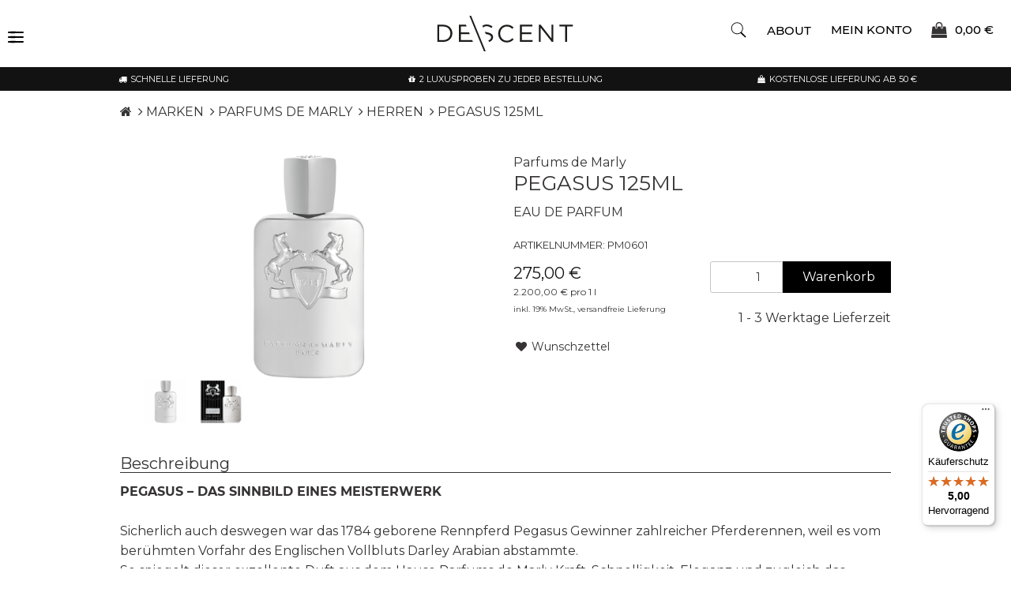

--- FILE ---
content_type: text/html; charset=iso-8859-1
request_url: https://descent.de/Pegasus-125ml
body_size: 17931
content:
<!DOCTYPE html>
<html lang="de" itemscope itemtype="http://schema.org/ItemPage">
<head>
<meta http-equiv="content-type" content="text/html; charset=iso-8859-1">
<meta name="description" itemprop="description" content="Entdecke exklusive Nischen-Beauty, Fragrance &amp; Lifestyle Marken in der Welt von DESCENT • Exklusive Nischenmarken • Schneller Versand • Zwei Luxusproben zu ">
<meta name="keywords" itemprop="keywords" content="parfums-de-marly,pegasus,eau-de-parfum,parfum,duft,herrenduft,nischenduft,nischenparfum,,große-größe,bestseller-duft,top-duft,,bester-duft,jeremy-fragrance">
<meta name="viewport" content="width=device-width, initial-scale=1.0, user-scalable=no">
<meta http-equiv="X-UA-Compatible" content="IE=edge">
<meta name="robots" content="index, follow">
<meta itemprop="image" content="https://descent.de/bilder/intern/shoplogo/descent_logo_175pixel.png">
<meta itemprop="url" content="https://descent.de/Pegasus-125ml">
<meta property="og:type" content="website">
<meta property="og:site_name" content="Parfums de Marly Pegasus Pegasus, 275,00 &#8364;">
<meta property="og:title" content="Parfums de Marly Pegasus Pegasus, 275,00 &#8364;">
<meta property="og:description" content="Entdecke exklusive Nischen-Beauty, Fragrance &amp; Lifestyle Marken in der Welt von DESCENT • Exklusive Nischenmarken • Schneller Versand • Zwei Luxusproben zu ">
<meta property="og:image" content="https://descent.de/bilder/intern/shoplogo/descent_logo_175pixel.png">
<meta property="og:url" content="https://descent.de/Pegasus-125ml">
<title itemprop="name">Parfums de Marly Pegasus Pegasus, 275,00 &#8364;</title>
<link rel="canonical" href="https://descent.de/Pegasus-125ml">
<base href="https://descent.de/">
<link type="image/x-icon" href="templates/descent360/favicon.ico" rel="shortcut icon">
<link rel="image_src" href="https://descent.de/media/image/product/216/lg/pegasus-125ml.png">
<meta property="og:image" content="https://descent.de/media/image/product/216/lg/pegasus-125ml.png">
<link type="text/css" href="templates/descent360/../easytemplate360/themes/terra/css/theme.css?v=1-1592232965" rel="stylesheet">
<link type="text/css" href="templates/descent360/themes/mytheme/mytheme.css?v=1-1592232965" rel="stylesheet">
<link type="text/css" href="includes/plugins/jtl_paypal/version/111/frontend/css/style.css?v=1-1592232965" rel="stylesheet">
<link type="text/css" href="includes/plugins/jtl_dhlwunschpaket/version/101/frontend/css/jtl_dhlwunschpaket.css?v=1-1592232965" rel="stylesheet">
<link type="text/css" href="includes/plugins/jtl_search/version/111/frontend/css/suggest.css?v=1-1592232965" rel="stylesheet">
<link type="text/css" href="includes/plugins/jtl_search/version/111/frontend/css/priceslider.css?v=1-1592232965" rel="stylesheet">
<link rel="alternate" type="application/rss+xml" title="Newsfeed descent" href="rss.xml">
<script src="templates/easytemplate360/js/jquery-1.12.4.min.js"></script><script type="text/javascript">
                jQuery.ajaxPrefilter( function(s) {
                    if (s.crossDomain) {
                        s.contents.script = false;
                    }
                });
            </script><script src="templates/easytemplate360/js/lodash-4.17.15.min.js"></script><script type="text/javascript" src="templates/easytemplate360/js/jquery.mobile.custom-1.4.5.min.js?v=1"></script><script type="text/javascript" src="templates/easytemplate360/js/jquery.backstretch-2.1.15.min.js?v=1"></script><script type="text/javascript" src="templates/easytemplate360/js/jquery.dimension.js?v=1"></script><script type="text/javascript" src="templates/easytemplate360/js/jquery.offcanvas.js?v=1"></script><script type="text/javascript" src="templates/easytemplate360/js/jquery.nivo.slider.pack.js?v=1"></script><script type="text/javascript" src="templates/easytemplate360/js/jquery.waitforimages-2.2.0.min.js?v=1"></script><script type="text/javascript" src="templates/easytemplate360/js/jquery.lazy.js?v=1"></script><script type="text/javascript" src="templates/easytemplate360/js/jquery.serialize-object-2.5.0.min.js?v=1"></script><script type="text/javascript" src="templates/easytemplate360/js/bootstrap.min.js?v=1"></script><script type="text/javascript" src="templates/easytemplate360/js/bootstrap-tabdrop.js?v=1"></script><script type="text/javascript" src="templates/easytemplate360/js/bootstrap-slider.js?v=1"></script><script type="text/javascript" src="templates/easytemplate360/js/bootstrap-modal.js?v=1"></script><script type="text/javascript" src="templates/easytemplate360/js/bootstrap-grid.js?v=1"></script><script type="text/javascript" src="templates/easytemplate360/js/bootstrap-toolkit.js?v=1"></script><script type="text/javascript" src="templates/easytemplate360/js/bootstrap-select.js?v=1"></script><script type="text/javascript" src="templates/easytemplate360/js/bootstrap-hover-dropdown.min.js?v=1"></script><script type="text/javascript" src="templates/easytemplate360/js/jtl.evo.js?v=1"></script><script type="text/javascript" src="templates/easytemplate360/js/jtl.article.js?v=1"></script><script type="text/javascript" src="templates/easytemplate360/js/jtl.basket.js?v=1"></script><script type="text/javascript" src="templates/easytemplate360/js/jtl.io.js?v=1"></script><script type="text/javascript" src="templates/easytemplate360/js/jtl.gallery.js?v=1"></script><script type="text/javascript" src="templates/easytemplate360/js/s360.sticky.min.js?v=1"></script><script type="text/javascript" src="templates/easytemplate360/js/s360.utils.min.js?v=1"></script><script type="text/javascript" src="templates/easytemplate360/js/s360.autoadjust.min.js?v=1"></script><script type="text/javascript" src="templates/easytemplate360/js/s360.autorow.min.js?v=1"></script><script type="text/javascript" src="templates/easytemplate360/js/s360.scrolltotop.min.js?v=1"></script><script type="text/javascript" src="templates/easytemplate360/js/s360.cookiehint.min.js?v=1"></script><script type="text/javascript" src="templates/easytemplate360/js/s360.floatlabel.min.js?v=1"></script><script type="text/javascript" src="templates/easytemplate360/js/s360.mainmenu.min.js?v=1"></script><script type="text/javascript" src="templates/easytemplate360/js/s360.autohide.min.js?v=1"></script><script type="text/javascript" src="templates/easytemplate360/js/s360.plugins.min.js?v=1"></script><script type="text/javascript" src="templates/easytemplate360/js/s360.tabcontrol.min.js?v=1"></script><script type="text/javascript" src="templates/easytemplate360/js/jquery.shorten.min.js?v=1"></script><script type="text/javascript" src="templates/easytemplate360/js/ion.rangeSlider-2.2.0.min.js?v=1"></script><script type="text/javascript" src="templates/easytemplate360/js/typeahead.bundle.js?v=1"></script><script type="text/javascript" src="templates/easytemplate360/js/photoswipe.js?v=1"></script><script type="text/javascript" src="templates/easytemplate360/js/slick.js?v=1"></script><script type="text/javascript" src="templates/easytemplate360/js/spin.js?v=1"></script><script type="text/javascript" src="templates/easytemplate360/js/global.js?v=1"></script><script type="text/javascript" src="templates/descent360/js/mytheme.js?v=1"></script><script type="text/javascript" src="includes/plugins/jtl_paypal/version/111/frontend/js/paypal.js?v=1"></script>
	
		<!-- Hotjar Tracking Code for https://www.descent.de/ -->
		<script>
		(function(h,o,t,j,a,r){
		h.hj=h.hj||function(){(h.hj.q=h.hj.q||[]).push(arguments)};
		h._hjSettings={hjid:1850405,hjsv:6};
		a=o.getElementsByTagName('head')[0];
		r=o.createElement('script');r.async=1;
		r.src=t+h._hjSettings.hjid+j+h._hjSettings.hjsv;
		a.appendChild(r);
		})(window,document,'https://static.hotjar.com/c/hotjar-','.js?sv=');
		</script>

</head>
<body data-page="1" data-device="desktop" class="body-offcanvas theme-mytheme" style="">
<div id="main-wrapper" class="main-wrapper">
<header class="hidden-print"><nav id="s360-header"><div class="s360-header-grid full-width">
<div class="s360-wrapper s360-wrapper-header-main no-border s360-sticky" id="headerMain-e6df9c37-5d1a-d862-393f-b85c203654ba">
<style type="text/css" scoped>#headerMain-e6df9c37-5d1a-d862-393f-b85c203654ba {background-color:rgb(255,255,255);}#headerMain-e6df9c37-5d1a-d862-393f-b85c203654ba {color:rgb(0,0,0);}#headerMain-e6df9c37-5d1a-d862-393f-b85c203654ba .xs-account-link a,#headerMain-e6df9c37-5d1a-d862-393f-b85c203654ba .xs-basket-link a,#headerMain-e6df9c37-5d1a-d862-393f-b85c203654ba .xs-nav-icon a {color:rgb(0,0,0);}#headerMain-e6df9c37-5d1a-d862-393f-b85c203654ba .xs-nav-icon {border-color:rgb(0,0,0);}#headerMain-e6df9c37-5d1a-d862-393f-b85c203654ba .xs-account-link a:hover,#headerMain-e6df9c37-5d1a-d862-393f-b85c203654ba .xs-basket-link a:hover,#headerMain-e6df9c37-5d1a-d862-393f-b85c203654ba .xs-nav-icon a:hover {color:rgb(0,0,0);opacity: 0.8;}#headerMain-e6df9c37-5d1a-d862-393f-b85c203654ba {border-bottom-color:rgb(255,255,255);}</style>
<div class="container-fluid" id="shop-nav"><div class="row s360-vertical-align-wrapper">
<div class="col-xs-3 col-md-5 visible-xs visible-sm visible-md xs-nav-icon-wrapper"><div class="xs-nav-icon"><a href="#" class="offcanvas-toggle" data-toggle="offcanvas" data-target="#navbar-offcanvas"><img src="templates/descent360/themes/mytheme/images/bars.svg" alt="Warenkorb" class="img-responsive xs-basket"></a></div></div>
<div class="hidden-xs hidden-sm hidden-md col-sm-5 col-lg-5 s360-vertical-align-center"><nav id="s360-main-menu" class="hidden-xs"><div class="s360-main-menu-grid full-width" id="mainMenuGrid-transient-697eaaf45c2ab0-13057653">
<style type="text/css" scoped>#mainMenuGrid-transient-697eaaf45c2ab0-13057653 .s360-wrapper-main-menu {background-color: rgb(255,255,255);}#mainMenuGrid-transient-697eaaf45c2ab0-13057653 .s360-main-menu-mainlink,#mainMenuGrid-transient-697eaaf45c2ab0-13057653 .dropdown-toggle,#mainMenuGrid-transient-697eaaf45c2ab0-13057653 .s360-main-menu-overflow-toggle a {color: rgb(0,0,0);}</style>
<div class="s360-wrapper s360-wrapper-main-menu s360-sticky"><div class="container">
<div class="row s360-main-menu s360-hover-underline">
<div class="s360-main-menu-item-wrapper s360-main-menu-overflow-toggle pull-right hidden"><div class="s360-main-menu-item"><a href="#s360-main-menu-overflow" data-toggle="collapse" aria-expanded="false" aria-controls="s360-main-menu-overflow"><i class="fa fa-bars"></i></a></div></div>
<div class="s360-main-menu-item-wrapper" id="mainMenuCategory-6181596e-0c3a-df4a-fc16-81ffb356d9bb"><div class="s360-main-menu-category s360-main-menu-item dropdown">
<div class="dropdown-toggle " data-toggle="dropdown" style="font-family:Montserrat, sans-serif;"><a href="perfume-scent" class="s360-main-menu-mainlink " title="PERFUME &amp; SCENT" style="font-family:Montserrat, sans-serif;">PERFUME &amp; SCENT</a></div>
<div class="dropdown-menu auto-adjust" data-auto-adjust-to=".s360-main-menu" data-fullwidth="true">
<div class="s360-main-category                            "><div class="s360-main-category-detail"></div></div>
<div class="s360-sub-categories">
<div class="s360-sub-category">
<a href="damen" title="DAMEN" class="s360-main-menu-sublink"><div class="s360-sub-category-title">DAMEN</div></a><div class="s360-sub-sub-categories">
<div class="s360-sub-sub-category"><a href="PARFUMS-FUeR-SIE" title="PARFUMS FÜR SIE" class="s360-main-menu-sublink">PARFUMS FÜR SIE</a></div>
<div class="s360-sub-sub-category"><a href="TRAVELSIZES-SETS" title="TRAVELSIZES &amp; SETS" class="s360-main-menu-sublink">TRAVELSIZES &amp; SETS</a></div>
<div class="s360-sub-sub-category"><a href="HAARPARFUM" title="HAARPARFUM" class="s360-main-menu-sublink">HAARPARFUM</a></div>
</div>
</div>
<div class="s360-sub-category">
<a href="herren" title="HERREN" class="s360-main-menu-sublink"><div class="s360-sub-category-title">HERREN</div></a><div class="s360-sub-sub-categories">
<div class="s360-sub-sub-category"><a href="parfums-1" title="PARFUMS FÜR IHN" class="s360-main-menu-sublink">PARFUMS FÜR IHN</a></div>
<div class="s360-sub-sub-category"><a href="TRAVELSIZES-SETS_2" title="TRAVELSIZES &amp; SETS" class="s360-main-menu-sublink">TRAVELSIZES &amp; SETS</a></div>
</div>
</div>
<div class="s360-sub-category">
<a href="unisex" title="UNISEX" class="s360-main-menu-sublink"><div class="s360-sub-category-title">UNISEX</div></a><div class="s360-sub-sub-categories">
<div class="s360-sub-sub-category"><a href="PARFUMS_2" title="PARFUMS" class="s360-main-menu-sublink">PARFUMS</a></div>
<div class="s360-sub-sub-category"><a href="TRAVELSIZES-SETS_1" title="TRAVELSIZES &amp; SETS" class="s360-main-menu-sublink">TRAVELSIZES &amp; SETS</a></div>
</div>
</div>
<div class="s360-sub-category">
<a href="unisex_1" title="ANLASS" class="s360-main-menu-sublink"><div class="s360-sub-category-title">ANLASS</div></a><div class="s360-sub-sub-categories">
<div class="s360-sub-sub-category"><a href="TIME-TO-SHINE" title="TIME TO SHINE" class="s360-main-menu-sublink">TIME TO SHINE</a></div>
<div class="s360-sub-sub-category"><a href="DAILY-COMPANION" title="DAILY COMPANION" class="s360-main-menu-sublink">DAILY COMPANION</a></div>
<div class="s360-sub-sub-category"><a href="DATE-NIGHT" title="DATE NIGHT" class="s360-main-menu-sublink">DATE NIGHT</a></div>
<div class="s360-sub-sub-category"><a href="OFFICE" title="OFFICE" class="s360-main-menu-sublink">OFFICE</a></div>
</div>
</div>
</div>
</div>
</div></div>
<div class="s360-main-menu-item-wrapper" id="mainMenuCategory-d6337d92-2505-1fe0-0470-edeba47d17a1"><div class="s360-main-menu-category s360-main-menu-item dropdown">
<div class="dropdown-toggle " data-toggle="dropdown" style="font-family:Montserrat, sans-serif;"><a href="skin-care" class="s360-main-menu-mainlink " title="SKIN &amp; CARE" style="font-family:Montserrat, sans-serif;">SKIN &amp; CARE</a></div>
<div class="dropdown-menu auto-adjust" data-auto-adjust-to=".s360-main-menu" data-fullwidth="true">
<div class="s360-main-category                            "><div class="s360-main-category-detail"></div></div>
<div class="s360-sub-categories">
<div class="s360-sub-category">
<a href="gesicht_2" title="GESICHT" class="s360-main-menu-sublink"><div class="s360-sub-category-title">GESICHT</div></a><div class="s360-sub-sub-categories">
<div class="s360-sub-sub-category"><a href="reinigung_5" title="REINIGUNG" class="s360-main-menu-sublink">REINIGUNG</a></div>
<div class="s360-sub-sub-category"><a href="pflege_5" title="PFLEGE" class="s360-main-menu-sublink">PFLEGE</a></div>
<div class="s360-sub-sub-category"><a href="augen_3" title="AUGEN" class="s360-main-menu-sublink">AUGEN</a></div>
<div class="s360-sub-sub-category"><a href="LIPPEN" title="LIPPEN" class="s360-main-menu-sublink">LIPPEN</a></div>
<div class="s360-sub-sub-category"><a href="dekorative_2" title="DEKORATIVE" class="s360-main-menu-sublink">DEKORATIVE</a></div>
<div class="s360-sub-sub-category"><a href="ACCESSOIRES" title="ACCESSOIRES" class="s360-main-menu-sublink">ACCESSOIRES</a></div>
</div>
</div>
<div class="s360-sub-category">
<a href="KOeRPER" title="KÖRPER" class="s360-main-menu-sublink"><div class="s360-sub-category-title">KÖRPER</div></a><div class="s360-sub-sub-categories">
<div class="s360-sub-sub-category"><a href="REINIGUNG_1" title="REINIGUNG" class="s360-main-menu-sublink">REINIGUNG</a></div>
<div class="s360-sub-sub-category"><a href="PFLEGE_1" title="PFLEGE" class="s360-main-menu-sublink">PFLEGE</a></div>
</div>
</div>
<div class="s360-sub-category">
<a href="MEN" title="MEN" class="s360-main-menu-sublink"><div class="s360-sub-category-title">MEN</div></a><div class="s360-sub-sub-categories"><div class="s360-sub-sub-category"><a href="GESICHT_1" title="GESICHT" class="s360-main-menu-sublink">GESICHT</a></div></div>
</div>
<div class="s360-sub-category">
<a href="HAUTTYP" title="HAUTTYP" class="s360-main-menu-sublink"><div class="s360-sub-category-title">HAUTTYP</div></a><div class="s360-sub-sub-categories">
<div class="s360-sub-sub-category"><a href="TROCKENE-HAUT" title="TROCKENE HAUT" class="s360-main-menu-sublink">TROCKENE HAUT</a></div>
<div class="s360-sub-sub-category"><a href="REIFE-HAUT" title="REIFE HAUT" class="s360-main-menu-sublink">REIFE HAUT</a></div>
<div class="s360-sub-sub-category"><a href="ANSPRUCHSVOLLE-HAUT" title="ANSPRUCHSVOLLE HAUT" class="s360-main-menu-sublink">ANSPRUCHSVOLLE HAUT</a></div>
<div class="s360-sub-sub-category"><a href="SENSIBLE-HAUT" title="SENSIBLE HAUT" class="s360-main-menu-sublink">SENSIBLE HAUT</a></div>
<div class="s360-sub-sub-category"><a href="GESTRESSTE-HAUT" title="GESTRESSTE HAUT" class="s360-main-menu-sublink">GESTRESSTE HAUT</a></div>
<div class="s360-sub-sub-category"><a href="MISCHHAUT" title="MISCHHAUT" class="s360-main-menu-sublink">MISCHHAUT</a></div>
<div class="s360-sub-sub-category"><a href="OeLIGE-HAUT" title="ÖLIGE HAUT" class="s360-main-menu-sublink">ÖLIGE HAUT</a></div>
</div>
</div>
</div>
</div>
</div></div>
<div class="s360-main-menu-item-wrapper" id="mainMenuCategory-74b8ebfc-2f6d-cda7-512c-feac385aed81"><div class="s360-main-menu-category s360-main-menu-item dropdown">
<div class="dropdown-toggle " data-toggle="dropdown" style="font-family:Montserrat, sans-serif;"><a href="home-living" class="s360-main-menu-mainlink " title="HOME &amp; LIVING" style="font-family:Montserrat, sans-serif;">HOME &amp; LIVING</a></div>
<div class="dropdown-menu auto-adjust" data-auto-adjust-to=".s360-main-menu" data-fullwidth="true">
<div class="s360-main-category                            "><div class="s360-main-category-detail"></div></div>
<div class="s360-sub-categories s360-sub-categories-show-image">
<div class="s360-sub-category"><a href="RAUM-DIFFUSOREN" title="RAUM DIFFUSOREN" class="s360-main-menu-sublink"><div class="s360-sub-category-title">RAUM DIFFUSOREN</div></a></div>
<div class="s360-sub-category"><a href="RAUM-SPRAYS" title="RAUM SPRAYS" class="s360-main-menu-sublink"><div class="s360-sub-category-title">RAUM SPRAYS</div></a></div>
<div class="s360-sub-category"><a href="KERZEN" title="KERZEN" class="s360-main-menu-sublink"><div class="s360-sub-category-title">KERZEN</div></a></div>
<div class="s360-sub-category"><a href="SEIFEN" title="SEIFEN" class="s360-main-menu-sublink"><div class="s360-sub-category-title">SEIFEN</div></a></div>
</div>
</div>
</div></div>
<div class="s360-main-menu-item-wrapper" id="mainMenuCategory-eae77396-138d-b4ef-656b-13fba380c6a6"><div class="s360-main-menu-category s360-main-menu-item dropdown">
<div class="dropdown-toggle " data-toggle="dropdown" style="font-family:Montserrat, sans-serif;"><a href="marken" class="s360-main-menu-mainlink " title="MARKEN" style="font-family:Montserrat, sans-serif;">MARKEN</a></div>
<div class="dropdown-menu auto-adjust" data-auto-adjust-to=".s360-main-menu" data-fullwidth="true">
<div class="s360-main-category                            "><div class="s360-main-category-detail"></div></div>
<div class="s360-sub-categories s360-sub-categories-show-image">
<div class="s360-sub-category"><a href="PARFUMS-DELMAR_1" title="PARFUMS D'ELMAR" class="s360-main-menu-sublink"><div class="s360-sub-category-title">PARFUMS D'ELMAR</div></a></div>
<div class="s360-sub-category"><a href="MAISON-CRIVELLI_2" title="MAISON CRIVELLI" class="s360-main-menu-sublink"><div class="s360-sub-category-title">MAISON CRIVELLI</div></a></div>
<div class="s360-sub-category"><a href="EMIL-ELISE_2" title="EMIL ÉLISE" class="s360-main-menu-sublink"><div class="s360-sub-category-title">EMIL ÉLISE</div></a></div>
<div class="s360-sub-category"><a href="INITIO_1" title="INITIO" class="s360-main-menu-sublink"><div class="s360-sub-category-title">INITIO</div></a></div>
<div class="s360-sub-category"><a href="ERBORIAN_1" title="ERBORIAN" class="s360-main-menu-sublink"><div class="s360-sub-category-title">ERBORIAN</div></a></div>
<div class="s360-sub-category"><a href="PERROY_2" title="PERROY" class="s360-main-menu-sublink"><div class="s360-sub-category-title">PERROY</div></a></div>
<div class="s360-sub-category"><a href="LES-EAUX-PRIMORDIALES_1" title="LES EAUX PRIMORDIALES" class="s360-main-menu-sublink"><div class="s360-sub-category-title">LES EAUX PRIMORDIALES</div></a></div>
<div class="s360-sub-category"><a href="PARFUMS-DE-MARLY_2" title="PARFUMS DE MARLY" class="s360-main-menu-sublink"><div class="s360-sub-category-title">PARFUMS DE MARLY</div></a></div>
<div class="s360-sub-category"><a href="NIKOS-SCULPTURE" title="NIKOS SCULPTURE" class="s360-main-menu-sublink"><div class="s360-sub-category-title">NIKOS SCULPTURE</div></a></div>
<div class="s360-sub-category"><a href="SIMONE-ANDREOLI_2" title="SIMONE ANDREOLI" class="s360-main-menu-sublink"><div class="s360-sub-category-title">SIMONE ANDREOLI</div></a></div>
<div class="s360-sub-category"><a href="OJAR_1" title="OJAR" class="s360-main-menu-sublink"><div class="s360-sub-category-title">OJAR</div></a></div>
<div class="s360-sub-category"><a href="PANTOMIME_1" title="PANTOMIME" class="s360-main-menu-sublink"><div class="s360-sub-category-title">PANTOMIME</div></a></div>
</div>
</div>
</div></div>
</div>
<div class="row s360-main-menu s360-main-overflow collapse s360-hover-underline" id="s360-main-menu-overflow"></div>
</div></div>
</div></nav></div>
<nav class="navbar navbar-default navbar-offcanvas offcanvas-position s360-mobile-menu" id="navbar-offcanvas"><div class="s360-mobile-menu-header text-right">
<div class="logo"><a href="https://descent.de" title="descent"><img src="bilder/intern/shoplogo/descent_logo_175pixel.png" width="175" height="46" alt="descent" class="img-responsive"></a></div>
<a class="btn btn-offcanvas btn-default btn-close navbar-btn"><span class="fa fa-angle-double-left"></span></a>
</div>
<div class="sidebar-offcanvas">
<div class="navbar-categories"><ul class="nav">    <li class="level-0 has-items">
<a data-ref="70" class="has-items" data-toggle="collapse" href="#subcats-mobile-70" aria-expanded="false" aria-controls="subcats-mobile-70">PERFUME &amp; SCENT<i class="fa fa-angle-up nav-toggle s360-mobile-menu-nav-close pull-right"></i><i class="fa fa-angle-down nav-toggle s360-mobile-menu-nav-open pull-right"></i></a><ul class="nav collapse s360-subcats" id="subcats-mobile-70">
<a class="s360-mobile-menu-show-all s360-show-all" data-ref="70" href="perfume-scent"><i class="fa fa-angle-double-right"></i> Alle anzeigen</a>    <li class="level-1 has-items">
<a data-ref="105" class="has-items" data-toggle="collapse" href="#subcats-mobile-105" aria-expanded="false" aria-controls="subcats-mobile-105">DAMEN<i class="fa fa-angle-up nav-toggle s360-mobile-menu-nav-close pull-right"></i><i class="fa fa-angle-down nav-toggle s360-mobile-menu-nav-open pull-right"></i></a><ul class="nav collapse s360-subcats" id="subcats-mobile-105">
<a class="s360-mobile-menu-show-all s360-show-all" data-ref="105" href="damen"><i class="fa fa-angle-double-right"></i> Alle anzeigen</a>    <li class="level-2"><a data-ref="110" href="PARFUMS-FUeR-SIE">PARFUMS FÜR SIE</a></li>
<li class="level-2"><a data-ref="112" href="HAARPARFUM">HAARPARFUM</a></li>
</ul>
</li>
<li class="level-1 has-items">
<a data-ref="106" class="has-items" data-toggle="collapse" href="#subcats-mobile-106" aria-expanded="false" aria-controls="subcats-mobile-106">HERREN<i class="fa fa-angle-up nav-toggle s360-mobile-menu-nav-close pull-right"></i><i class="fa fa-angle-down nav-toggle s360-mobile-menu-nav-open pull-right"></i></a><ul class="nav collapse s360-subcats" id="subcats-mobile-106">
<a class="s360-mobile-menu-show-all s360-show-all" data-ref="106" href="herren"><i class="fa fa-angle-double-right"></i> Alle anzeigen</a>    <li class="level-2"><a data-ref="113" href="parfums-1">PARFUMS FÜR IHN</a></li>
</ul>
</li>
<li class="level-1 has-items">
<a data-ref="107" class="has-items" data-toggle="collapse" href="#subcats-mobile-107" aria-expanded="false" aria-controls="subcats-mobile-107">UNISEX<i class="fa fa-angle-up nav-toggle s360-mobile-menu-nav-close pull-right"></i><i class="fa fa-angle-down nav-toggle s360-mobile-menu-nav-open pull-right"></i></a><ul class="nav collapse s360-subcats" id="subcats-mobile-107">
<a class="s360-mobile-menu-show-all s360-show-all" data-ref="107" href="unisex"><i class="fa fa-angle-double-right"></i> Alle anzeigen</a>    <li class="level-2"><a data-ref="115" href="PARFUMS_2">PARFUMS</a></li>
<li class="level-2"><a data-ref="116" href="TRAVELSIZES-SETS_1">TRAVELSIZES &amp; SETS</a></li>
</ul>
</li>
<li class="level-1 has-items">
<a data-ref="108" class="has-items" data-toggle="collapse" href="#subcats-mobile-108" aria-expanded="false" aria-controls="subcats-mobile-108">ANLASS<i class="fa fa-angle-up nav-toggle s360-mobile-menu-nav-close pull-right"></i><i class="fa fa-angle-down nav-toggle s360-mobile-menu-nav-open pull-right"></i></a><ul class="nav collapse s360-subcats" id="subcats-mobile-108">
<a class="s360-mobile-menu-show-all s360-show-all" data-ref="108" href="unisex_1"><i class="fa fa-angle-double-right"></i> Alle anzeigen</a>    <li class="level-2"><a data-ref="143" href="TIME-TO-SHINE">TIME TO SHINE</a></li>
<li class="level-2"><a data-ref="117" href="DAILY-COMPANION">DAILY COMPANION</a></li>
<li class="level-2"><a data-ref="118" href="DATE-NIGHT">DATE NIGHT</a></li>
<li class="level-2"><a data-ref="119" href="OFFICE">OFFICE</a></li>
</ul>
</li>
</ul>
</li>
<li class="level-0 has-items">
<a data-ref="68" class="has-items" data-toggle="collapse" href="#subcats-mobile-68" aria-expanded="false" aria-controls="subcats-mobile-68">SKIN &amp; CARE<i class="fa fa-angle-up nav-toggle s360-mobile-menu-nav-close pull-right"></i><i class="fa fa-angle-down nav-toggle s360-mobile-menu-nav-open pull-right"></i></a><ul class="nav collapse s360-subcats" id="subcats-mobile-68">
<a class="s360-mobile-menu-show-all s360-show-all" data-ref="68" href="skin-care"><i class="fa fa-angle-double-right"></i> Alle anzeigen</a>    <li class="level-1 has-items">
<a data-ref="73" class="has-items" data-toggle="collapse" href="#subcats-mobile-73" aria-expanded="false" aria-controls="subcats-mobile-73">KÖRPER<i class="fa fa-angle-up nav-toggle s360-mobile-menu-nav-close pull-right"></i><i class="fa fa-angle-down nav-toggle s360-mobile-menu-nav-open pull-right"></i></a><ul class="nav collapse s360-subcats" id="subcats-mobile-73">
<a class="s360-mobile-menu-show-all s360-show-all" data-ref="73" href="KOeRPER"><i class="fa fa-angle-double-right"></i> Alle anzeigen</a>    <li class="level-2"><a data-ref="90" href="REINIGUNG_1">REINIGUNG</a></li>
<li class="level-2"><a data-ref="91" href="PFLEGE_1">PFLEGE</a></li>
</ul>
</li>
</ul>
</li>
<li class="level-0 has-items">
<a data-ref="71" class="has-items" data-toggle="collapse" href="#subcats-mobile-71" aria-expanded="false" aria-controls="subcats-mobile-71">HOME &amp; LIVING<i class="fa fa-angle-up nav-toggle s360-mobile-menu-nav-close pull-right"></i><i class="fa fa-angle-down nav-toggle s360-mobile-menu-nav-open pull-right"></i></a><ul class="nav collapse s360-subcats" id="subcats-mobile-71">
<a class="s360-mobile-menu-show-all s360-show-all" data-ref="71" href="home-living"><i class="fa fa-angle-double-right"></i> Alle anzeigen</a>    <li class="level-1"><a data-ref="131" href="KERZEN">KERZEN</a></li>
</ul>
</li>
<li class="level-0 has-items active">
<a data-ref="102" class="has-items" data-toggle="collapse" href="#subcats-mobile-102" aria-expanded="true" aria-controls="subcats-mobile-102">MARKEN<i class="fa fa-angle-up nav-toggle s360-mobile-menu-nav-close pull-right"></i><i class="fa fa-angle-down nav-toggle s360-mobile-menu-nav-open pull-right"></i></a><ul class="nav collapse s360-subcats in" id="subcats-mobile-102">
<a class="s360-mobile-menu-show-all s360-show-all" data-ref="102" href="marken"><i class="fa fa-angle-double-right"></i> Alle anzeigen</a>    <li class="level-1"><a data-ref="348" href="PARFUMS-DELMAR_1">PARFUMS D'ELMAR</a></li>
<li class="level-1"><a data-ref="334" href="MAISON-CRIVELLI_2">MAISON CRIVELLI</a></li>
<li class="level-1"><a data-ref="296" href="EMIL-ELISE_2">EMIL ÉLISE</a></li>
<li class="level-1"><a data-ref="125" href="INITIO_1">INITIO</a></li>
<li class="level-1"><a data-ref="337" href="PERROY_2">PERROY</a></li>
<li class="level-1"><a data-ref="170" href="LES-EAUX-PRIMORDIALES_1">LES EAUX PRIMORDIALES</a></li>
<li class="level-1"><a data-ref="283" href="NIKOS-SCULPTURE">NIKOS SCULPTURE</a></li>
<li class="level-1 has-items active">
<a data-ref="128" class="has-items" data-toggle="collapse" href="#subcats-mobile-128" aria-expanded="true" aria-controls="subcats-mobile-128">PARFUMS DE MARLY<i class="fa fa-angle-up nav-toggle s360-mobile-menu-nav-close pull-right"></i><i class="fa fa-angle-down nav-toggle s360-mobile-menu-nav-open pull-right"></i></a><ul class="nav collapse s360-subcats in" id="subcats-mobile-128">
<a class="s360-mobile-menu-show-all s360-show-all" data-ref="128" href="PARFUMS-DE-MARLY_2"><i class="fa fa-angle-double-right"></i> Alle anzeigen</a>    <li class="level-2"><a data-ref="147" href="DAMEN_1">DAMEN</a></li>
<li class="level-2 active"><a data-ref="148" href="HERREN_1">HERREN</a></li>
<li class="level-2"><a data-ref="150" href="KOeRPER_1">KÖRPER</a></li>
</ul>
</li>
<li class="level-1"><a data-ref="171" href="SIMONE-ANDREOLI_2">SIMONE ANDREOLI</a></li>
<li class="level-1"><a data-ref="297" href="OJAR_1">OJAR</a></li>
<li class="level-1"><a data-ref="315" href="PANTOMIME_1">PANTOMIME</a></li>
<li class="level-1"><a data-ref="336" href="FABBRICA-DELLA-MUSA_1">FABBRICA DELLA MUSA</a></li>
</ul>
</li>
</ul></div>
<div class="navbar-linkgroups top20"><ul class="nav">
<li class="level-0 has-items">
<a data-ref="1" class="has-items" data-toggle="collapse" href="#linkgroup-mobile-1" aria-expanded="false" aria-controls="linkgroup-mobile-1">HILFE<i class="fa fa-angle-up nav-toggle s360-mobile-menu-nav-close pull-right"></i><i class="fa fa-angle-down nav-toggle s360-mobile-menu-nav-open pull-right"></i></a><ul class="nav collapse" id="linkgroup-mobile-1">    <li class=""><a href="https://descent.de/ABOUT-US">ABOUT US</a></li>
<li class=""><a href="https://descent.de/FAQ-DESCENT" rel="nofollow" title="HÄUFIG GESTELLTE FRAGEN">FAQ</a></li>
<li class=""><a href="https://descent.de/Kontakt-DESCENT" rel="nofollow">KONTAKT</a></li>
<li class=""><a href="https://descent.de/Zahlungsarten-DESCENT" rel="nofollow">ZAHLUNGSARTEN</a></li>
<li class=""><a href="https://descent.de/Versandinformationen-DESCENT" rel="nofollow">VERSAND &amp; RETOURE</a></li>
</ul>
</li>
<li class="level-0 has-items">
<a data-ref="2" class="has-items" data-toggle="collapse" href="#linkgroup-mobile-2" aria-expanded="false" aria-controls="linkgroup-mobile-2">RECHTLICHES<i class="fa fa-angle-up nav-toggle s360-mobile-menu-nav-close pull-right"></i><i class="fa fa-angle-down nav-toggle s360-mobile-menu-nav-open pull-right"></i></a><ul class="nav collapse" id="linkgroup-mobile-2">    <li class=""><a href="https://descent.de/Datenschutz" rel="nofollow" title="DATENSCHUTZERKLÄRUNG">DATENSCHUTZ</a></li>
<li class=""><a href="https://descent.de/AGB" rel="nofollow" title="ALLGEMEINE GESCHÄFTSBEDINGUNGEN">AGB</a></li>
<li class=""><a href="https://descent.de/Impressum">IMPRESSUM</a></li>
<li class=""><a href="https://descent.de/Widerrufsrecht" rel="nofollow">WIDERRUFSRECHT</a></li>
</ul>
</li>
<li class="level-0 has-items">
<a data-ref="5" class="has-items" data-toggle="collapse" href="#linkgroup-mobile-5" aria-expanded="false" aria-controls="linkgroup-mobile-5">FOR YOU<i class="fa fa-angle-up nav-toggle s360-mobile-menu-nav-close pull-right"></i><i class="fa fa-angle-down nav-toggle s360-mobile-menu-nav-open pull-right"></i></a><ul class="nav collapse" id="linkgroup-mobile-5">    <li class=""><a href="https://descent.de/fragrance-guide">FRAGRANCE GUIDE</a></li>
<li class=""><a href="https://descent.de/skincare-guide">SKINCARE GUIDE</a></li>
<li class=""><a href="https://descent.de/Why-Us">WHY US</a></li>
</ul>
</li>
<li><a href="https://descent.de/Mein-Konto" rel="nofollow" class="no-hover-color no-text-decoration"><span class="hidden-xs visible-sm fa s360-fa-32px fa-user"></span><span class="visible-xs hidden-sm uppercase myaccount"> Mein Konto</span></a></li>
</ul></div>
</div></nav><div class="col-xs-6 col-sm-6 col-md-2 s360-header-main-logo s360-vertical-align-center" id="logo" itemprop="publisher" itemscope itemtype="http://schema.org/Organization">
<span itemprop="name" class="hidden"></span><meta itemprop="url" content="https://descent.de">
<meta itemprop="logo" content="https://descent.de/bilder/intern/shoplogo/descent_logo_175pixel.png">
<a href="https://descent.de" title="descent" class="s360-display-flex"><img src="/bilder/intern/shoplogo/de_scent_logo_175x45.svg" alt="descent" class="img-responsive"></a>
</div>
<div class="col-xs-3 col-sm-5 col-lg-5 text-right s360-header-main-items s360-vertical-align-center">
<div class="s360-cert-item visible-sm-inline-block visible-md-inline-block visible-lg-inline-block">
<img src="" class="s360-cert-img" alt=""><span class="visible-lg-inline text-align-default"></span>
</div>
<div id="vm-searchbar-dropdown-menu" class="dropdown vm-dropdown-search">
<div class="dropdown-toggle" data-toggle="dropdown"><button type="button" class="vm-btn-search"><svg xmlns="http://www.w3.org/2000/svg" width="22" height="22" viewbox="0 0 50 50"><path d="M21 3C11.6 3 4 10.6 4 20s7.6 17 17 17c3.7 0 7.1-1.2 9.9-3.2l13.2 13.1 2.8-2.8-13-13c2.6-3 4.1-6.8 4.1-11.1 0-9.4-7.6-17-17-17zm0 2c8.3 0 15 6.7 15 15s-6.7 15-15 15S6 28.3 6 20 12.7 5 21 5z"></path></svg></button></div>
<div class="dropdown-menu dropdown-menu-right"><div class="text-center s360-header-main-search s360-vertical-align-center"><div id="search"><form action="navi.php" method="GET"><div class="input-group">
<input name="qs" type="text" class="form-control ac_input" placeholder="Suchen" autocomplete="off"><span class="input-group-addon"><button type="submit" class="btn cta cta-search" aria-label="Suchen"><svg xmlns="http://www.w3.org/2000/svg" width="24" height="24" viewbox="0 0 50 50"><path fill="#fff" d="M21 3C11.6 3 4 10.6 4 20s7.6 17 17 17c3.7 0 7.1-1.2 9.9-3.2l13.2 13.1 2.8-2.8-13-13c2.6-3 4.1-6.8 4.1-11.1 0-9.4-7.6-17-17-17zm0 2c8.3 0 15 6.7 15 15s-6.7 15-15 15S6 28.3 6 20 12.7 5 21 5z"></path></svg></button></span>
</div></form></div></div></div>
</div>
<a href="/ABOUT-US" class="hidden-xs btn btn-link vm-about-us-link">ABOUT</a><div class="visible-xs-inline-block"><div class="xs-account-link"><a href="https://descent.de/Mein-Konto" rel="nofollow" title="Jetzt registrieren / Login"><i class="fa fa-lg fa-user"></i></a></div></div>
<div class="hidden-xs dropdown">
<div class="dropdown-toggle" data-toggle="dropdown" aria-haspopup="true" aria-expanded="false"><a href="https://descent.de/Mein-Konto" rel="nofollow" class="no-hover-color no-text-decoration">Mein Konto</a></div>
<div id="login-dropdown" class="dropdown-menu dropdown-menu-right">
<div class="dropdown-header h3">Mein Konto</div>
<div><form action="https://descent.de/Mein-Konto" method="post" class="form evo-validate">
<input type="hidden" class="jtl_token" name="jtl_token" value="2c98c7ddd78b52d05e5b6582ab16f93f"><fieldset id="quick-login">
<div class="form-group"><input type="text" name="email" id="email_quick" class="form-control" placeholder="Email-Adresse"></div>
<div class="form-group">
<input type="password" name="passwort" id="password_quick" class="form-control" placeholder="Passwort"><div class="text-right text-smaller line-height-default"><a href="https://descent.de/pass.php" rel="nofollow">Passwort vergessen</a></div>
</div>
<div class="form-group">
<input type="hidden" name="login" value="1"><button type="submit" id="submit-btn" class="cta cta-standard btn-block v1">Login</button>
</div>
</fieldset>
</form></div>
<div class="text-center"><a href="https://descent.de/registrieren.php">Neu hier? Jetzt registrieren</a></div>
</div>
</div>
<div class="visible-xs-inline-block"><div class="xs-basket-link"><a href="https://descent.de/warenkorb.php" title="Zum Warenkorb" rel="nofollow"><img src="templates/descent360/themes/mytheme/images/basket.svg" alt="Warenkorb" class="img-responsive xs-basket"></a></div></div>
<div class="hidden-xs cart-menu dropdown" data-toggle="basket-items">
<div class="dropdown-toggle" data-toggle="dropdown"><a href="https://descent.de/warenkorb.php" class="no-hover-color" title="Warenkorb" rel="nofollow"><i class="fa s360-fa-28px fa-shopping-bag basket-icon"></i><div class="s360-basket-overview hidden-xs"><div class="shopping-cart-label">0,00 &#8364;</div></div></a></div>
<div class="cart-dropdown dropdown-menu dropdown-menu-right"><div class="s360-cart-dropdown-empty-wrapper"><a href="https://descent.de/warenkorb.php" title="Es befinden sich keine Artikel im Warenkorb">Es befinden sich keine Artikel im Warenkorb</a></div></div>
</div>
</div>
</div></div>
</div>
<div class="s360-wrapper s360-wrapper-header-usp  no-border s360-sticky bg-color-default" id="headerUsp-3c543bad-3c5b-5d7e-8133-402dff3fe8bf">
<style type="text/css" scoped>#headerUsp-3c543bad-3c5b-5d7e-8133-402dff3fe8bf {background-color:rgb(18,18,18);}#headerUsp-3c543bad-3c5b-5d7e-8133-402dff3fe8bf,#headerUsp-3c543bad-3c5b-5d7e-8133-402dff3fe8bf .s360-usp-text-item a,#headerUsp-3c543bad-3c5b-5d7e-8133-402dff3fe8bf .s360-cert-item a {color:rgb(255,255,255);}</style>
<div class="container-fluid"><div class="row">
<div class="col-xs-12 col-md-12 col-lg-12 s360-usp-text-items">
<!--div class="s360-usp-text-item col-md-3 col-lg-3" style="font-family:Montserrat, sans-serif;color:rgb(255,255,255);"><i class="fa s360-fa-inline fa-percent"></i><span class="s360-usp-text-item-text text-align-default" style="font-family:Montserrat, sans-serif;color:rgb(255,255,255);"></span></div--><div class="s360-usp-text-item col-md-4 col-lg-4" style="font-family:Montserrat, sans-serif;color:rgb(255,255,255);">
<i class="fa s360-fa-inline fa-truck"></i><span class="s360-usp-text-item-text" style="font-family:Montserrat, sans-serif;color:rgb(255,255,255);">SCHNELLE LIEFERUNG</span>
</div>
<div class="s360-usp-text-item col-md-4 col-lg-4" style="font-family:Montserrat, sans-serif;color:rgb(255,255,255);">
<i class="fa s360-fa-inline fa-gift"></i><span class="s360-usp-text-item-text" style="font-family:Montserrat, sans-serif;color:rgb(255,255,255);">2 LUXUSPROBEN ZU JEDER BESTELLUNG </span>
</div>
<div class="s360-usp-text-item col-md-4 col-lg-4" style="font-family:Montserrat, sans-serif;color:rgb(255,255,255);">
<i class="fa s360-fa-inline fa-shopping-bag"></i><span class="s360-usp-text-item-text" style="font-family:Montserrat, sans-serif;color:rgb(255,255,255);">KOSTENLOSE LIEFERUNG AB 50 €</span>
</div>
</div>
<!--div class="col-xs-8 col-md-6 col-lg-5 s360-usp-menu-items text-right"></div -->
</div></div>
</div>
</div></nav>
</header><div id="content-wrapper"><div id="content">
<div class="container"><div class="breadcrumb-wrapper hidden-xs"><div class="row"><div class="col-xs-12"><ol id="breadcrumb" class="breadcrumb" itemprop="breadcrumb" itemscope itemtype="http://schema.org/BreadcrumbList">
<li class="breadcrumb-item first" itemprop="itemListElement" itemscope itemtype="http://schema.org/ListItem">
<a itemprop="item" href="https://descent.de/" title="Startseite"><span class="fa fa-home"></span><span itemprop="name" class="hidden">Startseite</span></a><meta itemprop="url" content="https://descent.de/">
<meta itemprop="position" content="1">
</li>
<li class="breadcrumb-item" itemprop="itemListElement" itemscope itemtype="http://schema.org/ListItem"> <span class="fa fa-angle-right"></span> <a itemprop="item" href="https://descent.de/marken" title="MARKEN"><span itemprop="name">MARKEN</span></a><meta itemprop="url" content="https://descent.de/marken">
<meta itemprop="position" content="2">
</li>
<li class="breadcrumb-item" itemprop="itemListElement" itemscope itemtype="http://schema.org/ListItem"> <span class="fa fa-angle-right"></span> <a itemprop="item" href="https://descent.de/PARFUMS-DE-MARLY_2" title="PARFUMS DE MARLY"><span itemprop="name">PARFUMS DE MARLY</span></a><meta itemprop="url" content="https://descent.de/PARFUMS-DE-MARLY_2">
<meta itemprop="position" content="3">
</li>
<li class="breadcrumb-item" itemprop="itemListElement" itemscope itemtype="http://schema.org/ListItem"> <span class="fa fa-angle-right"></span> <a itemprop="item" href="https://descent.de/HERREN_1" title="HERREN"><span itemprop="name">HERREN</span></a><meta itemprop="url" content="https://descent.de/HERREN_1">
<meta itemprop="position" content="4">
</li>
<li class="breadcrumb-item last" itemprop="itemListElement" itemscope itemtype="http://schema.org/ListItem"> <span class="fa fa-angle-right"></span> <a itemprop="item" href="https://descent.de/Pegasus-125ml" title="Pegasus 125ml"><span itemprop="name">Pegasus 125ml</span></a><meta itemprop="url" content="https://descent.de/Pegasus-125ml">
<meta itemprop="position" content="5">
</li>
</ol></div></div></div></div>

    <div id="result-wrapper" class="s360-variations-switch-wrapper" itemprop="mainEntity" itemscope itemtype="http://schema.org/Product">
        <meta itemprop="url" content="https://descent.de/Pegasus-125ml">
                    <div class="s360-article-detail-grid" id="articleDetailGrid-transient-697eaaf45d8060-96916693">
<div class="s360-product-pagination container">
<div class="visible-lg product-pagination next"><a href="Pegasus-75ml" title="Pegasus 75ml"><span class="fa fa-fw fa-angle-right"></span></a></div>
<div class="visible-lg product-pagination previous"><a href="Godolphin-75ml" title="Godolphin 75ml"><span class="fa fa-fw fa-angle-left"></span></a></div>
</div>
<div class="s360-wrapper s360-article-detail-header-wrapper" id="articleDetailHeader-5d9ee020-45d5-5b6d-805f-7198cfc2b68f">
<div class="container bg-color-b2 visible-xs space">
</div>


<form id="buy_form" method="post" action="https://descent.de/Pegasus-125ml" class="evo-validate">
    <input type="hidden" class="jtl_token" name="jtl_token" value="2c98c7ddd78b52d05e5b6582ab16f93f">
    <div id="product-offer">
        <div class="s360-wrapper s360-product-offer-wrapper bg-color-b2 full-width">
            <div class="container">
                <div class="row product-primary">
                    <div class="col-sm-6">
                        <div class="product-gallery row thumbs-bottom">
<div class="s360-product-gallery-images col-xs-12">
<div class="s360-product-gallery-images-slider" data-slick='{"infinite": false,"arrows": false,"speed": 500,"fade": true,"cssEase": "linear","slidesToShow": 1,"lazyLoad": "ondemand","asNavFor": ".s360-product-gallery-thumbs-slider"}'>
<div class="s360-product-gallery-image"><img src="media/image/product/216/lg/pegasus-125ml.png" data-lazy="media/image/product/216/lg/pegasus-125ml.png" data-list='{"xs":{"src":"media\/image\/product\/216\/xs\/pegasus-125ml.png","size":{"width":40,"height":40},"type":3,"alt":"Pegasus 125ml"},"sm":{"src":"media\/image\/product\/216\/sm\/pegasus-125ml.png","size":{"width":130,"height":130},"type":3,"alt":"Pegasus 125ml"},"md":{"src":"media\/image\/product\/216\/md\/pegasus-125ml.png","size":{"width":320,"height":320},"type":3,"alt":"Pegasus 125ml"},"lg":{"src":"media\/image\/product\/216\/lg\/pegasus-125ml.png","size":{"width":800,"height":800},"type":3,"alt":"Pegasus 125ml"}}' alt="Pegasus 125ml"></div>
<div class="s360-product-gallery-image"><img src="" data-lazy="media/image/product/216/lg/pegasus-125ml~2.png" data-list='{"xs":{"src":"media\/image\/product\/216\/xs\/pegasus-125ml~2.png","size":{"width":40,"height":40},"type":3,"alt":"Pegasus 125ml"},"sm":{"src":"media\/image\/product\/216\/sm\/pegasus-125ml~2.png","size":{"width":130,"height":130},"type":3,"alt":"Pegasus 125ml"},"md":{"src":"media\/image\/product\/216\/md\/pegasus-125ml~2.png","size":{"width":320,"height":320},"type":3,"alt":"Pegasus 125ml"},"lg":{"src":"media\/image\/product\/216\/lg\/pegasus-125ml~2.png","size":{"width":800,"height":800},"type":3,"alt":"Pegasus 125ml"}}' alt="Pegasus 125ml"></div>
</div>
<div class="s360-product-gallery-images-overlay"><i class="fa fa-search-plus fa-4"></i></div>
</div>
<div class="s360-product-gallery-thumbs col-xs-12">
<div class="s360-product-gallery-thumbs-nav"><div class="s360-product-gallery-thumbs-indicator"></div></div>
<div class="s360-product-gallery-thumbs-slider" data-slick='{"infinite": false,"slidesToShow": 6,"nextArrow": "#s360-product-gallery-thumbs-slider-next-5d9ee020-45d5-5b6d-805f-7198cfc2b68f","prevArrow": "#s360-product-gallery-thumbs-slider-prev-5d9ee020-45d5-5b6d-805f-7198cfc2b68f","asNavFor": ".s360-product-gallery-images-slider","focusOnSelect": true}'>
<div class="s360-product-gallery-thumb" data-index="0"><img src="media/image/product/216/sm/pegasus-125ml.png" alt="Pegasus 125ml"></div>
<div class="s360-product-gallery-thumb" data-index="1"><img src="media/image/product/216/sm/pegasus-125ml~2.png" alt="Pegasus 125ml"></div>
</div>
<div class="s360-product-gallery-thumbs-slider-nav" id="s360-product-gallery-thumbs-slider-nav-5d9ee020-45d5-5b6d-805f-7198cfc2b68f">
<div class="s360-product-gallery-thumbs-slider-prev enabled slick-arrow slick-hidden" id="s360-product-gallery-thumbs-slider-prev-5d9ee020-45d5-5b6d-805f-7198cfc2b68f"><i class="fa fa-angle-left"></i></div>
<div class="s360-product-gallery-thumbs-slider-next enabled slick-arrow slick-hidden" id="s360-product-gallery-thumbs-slider-next-5d9ee020-45d5-5b6d-805f-7198cfc2b68f"><i class="fa fa-angle-right"></i></div>
</div>
</div>
</div>
<div class="pswp" tabindex="-1" role="dialog" aria-hidden="true">
<div class="pswp__bg"></div>
<div class="pswp__scroll-wrap">
<div class="pswp__container">
<div class="pswp__item"></div>
<div class="pswp__item"></div>
<div class="pswp__item"></div>
</div>
<div class="pswp__ui pswp__ui--hidden">
<div class="pswp__top-bar">
<div class="pswp__counter"></div>
<a class="pswp__button pswp__button--close" title="Close (Esc)"></a><a class="pswp__button pswp__button--share" title="Share"></a><a class="pswp__button pswp__button--fs" title="Toggle fullscreen"></a><a class="pswp__button pswp__button--zoom" title="Zoom in/out"></a><div class="pswp__preloader"><div class="pswp__preloader__icn"><div class="pswp__preloader__cut"><div class="pswp__preloader__donut"></div></div></div></div>
</div>
<div class="pswp__share-modal pswp__share-modal--hidden pswp__single-tap"><div class="pswp__share-tooltip"></div></div>
<a class="pswp__button pswp__button--arrow--left" title="Previous (arrow left)"></a><a class="pswp__button pswp__button--arrow--right" title="Next (arrow right)"></a><div class="pswp__caption"><div class="pswp__caption__center"></div></div>
</div>
</div>
</div>

                    </div>
                    <div class="product-info col-sm-6">
                        
                            <div class="product-info-inner">
                                                        <div class="product-headline hidden-xs">
                                                                    <div class="manufacturer-row text-left" itemprop="brand" itemscope itemtype="http://schema.org/Organization">
                                        <a href="Parfums-de-Marly" title="Parfums de Marly" itemprop="url">
                                            <span itemprop="name">Parfums de Marly</span>
                                        </a>
                                    </div>
                                                                
                                    <h1 class="h2 fn product-title" itemprop="name">Pegasus 125ml</h1>
                                
                            </div>                            
                            
                                                            
							
							<div class="visible-xs">
								<div class="">
									<div class="">
										<a href="Parfums-de-Marly" title="Parfums de Marly" itemprop="url">
                                            <span itemprop="name">Parfums de Marly</span>
                                        </a>
										<div class="h2 uppercase">Pegasus 125ml</div>
									</div>
								</div>
							</div>
                            
                                                                    
                                        <div class="shortdesc" itemprop="description">
                                            Eau de Parfum
                                        </div>
                                    
                                    <div class="clearfix"></div>
                                                                                                                        <div class="s360-article-detail-more">
                                                <a href="#tab-description" class="link link-more no-text-decoration">Beschreibung anzeigen <i class="fa fa-chevron-circle-down"></i></a>
                                            </div>
                                                                                                                                        							
							
                                                                    <div class="info-essential">
                                        
                                                                                            <p class="product-sku">Artikelnummer: <span itemprop="sku">PM0601</span></p>
                                                                                            											<!-- EAN ausblenden -->
                                            
                                        
                                    </div>
                                    <div class="clearfix"></div>
                                                            
                            <div class="product-offer s360-separate-background-default" itemprop="offers" itemscope itemtype="http://schema.org/Offer">
                                
                                                                            <meta itemprop="url" content="https://descent.de/Pegasus-125ml">
                                        <link itemprop="businessFunction" href="http://purl.org/goodrelations/v1#Sell">
                                                                        <input type="submit" name="inWarenkorb" value="1" class="hidden">
                                                                                                                                                <input type="hidden" id="AktuellerkArtikel" class="current_article" name="a" value="216">
                                    <input type="hidden" name="wke" value="1">
                                    <input type="hidden" name="show" value="1">
                                    <input type="hidden" name="kKundengruppe" value="1">
                                    <input type="hidden" name="kSprache" value="1">
                                

                                                                                                                                    <div class="row">
                                                                            <div class="col-xs-12 col-md-6">
                                            
                                                <div class="bottom20 s360-details-price">
                                                    
    <div class="price_wrapper">
    
        
                                                                            <span class="price text-nowrap">
                    <span class="font-price">275,00 &#8364;</span>                </span>
                                        
                    <meta itemprop="price" content="275">
                    <meta itemprop="priceCurrency" content="EUR">
                                    
                <div class="price-note">
                
                
                                    
                        <div class="base-price text-nowrap">
                            <span class="value">2.200,00 &#8364; pro 1 l</span>
                        </div>
                    
                
                
                    <p class="vat_info  top5">
                        inkl. 19% MwSt., <a href="Versandinformationen-DESCENT" rel="nofollow" class="shipment popup" data-toggle="tooltip" data-placement="left" title="innerhalb von Deutschland, sonst zzgl. Versand">versandfreie Lieferung</a>
                    </p>
                

                
                
                                
                </div>
                        
    </div>

                                                </div>
                                            
                                                                                            <div class="bottom20 s360-details-actions">
                                                        <div id="product-actions" class="product-actions hidden-print" role="group">
        
                            <div>
                <button name="Wunschliste" type="submit" class="btn btn-link btn-xs wishlist" title="auf den Wunschzettel">
                    <span class="fa fa-fw fa-check-circle"></span> Wunschzettel
                </button>
            </div>
                                    </div>

                                                </div>
                                                                                    </div>
                                                                        <div class="col-xs-12 col-md-6 pull-right">
                                        
                                            <!-- VARIATIONEN -->
                                                    
                                        
                                        
                                        <div class="bottom20 text-right s360-details-basket">
                                                <div id="add-to-cart" class="hidden-print product-buy">
        
                                                            
                        <div class="form-inline">
                            <div id="quantity-grp" class="choose_quantity input-group">
                                <input type="number" min="0" id="quantity" class="quantity form-control text-right" name="anzahl" aria-label="Menge" value="1">
                                                                    <span class="input-group-btn">
                                        <button name="inWarenkorb" type="submit" title="In den Warenkorb" value="In den Warenkorb" class="submit btn btn-primary cta cta-basket">
                                            <span class="fa fa-shopping-bag"></span>
                                            <span class="visible-xs-inline visible-md-inline visible-sm-inline visible-modal-inline"> Warenkorb</span>
                                            <span class="visible-lg-inline hidden-modal"> In den Warenkorb</span>
                                        </button>
                                    </span>
                                                            </div>
                                                    </div>
                                            
                                                
    </div>

                                        </div>
                                        
                                            <div class="text-right s360-details-stock">
                                                <div class="delivery-status">

                    

    
    
            <link itemprop="availability" href="http://schema.org/InStock">
    
        
            <span class="estimated-delivery">
            <span class="a1">1 - 3 Werktage Lieferzeit</span>
        </span>
    
</div>
                                            </div>
                                        
                                    </div>
                                </div>
                            </div>
                            </div>
                        
                    </div>
                </div>
                
                    

                
            </div>
        </div>
    </div>

    </form>
</div>
<div class="s360-wrapper s360-article-detail-infos-list-wrapper" id="articleDetailInfosList-55709f61-1cc3-50a8-602e-d13883c14042"><div class="container bg-color-b1"><div class="row"><div class="s360-article-detail-infos-tabs">
<div class="hidden-xs hidden-sm hidden-md col-xs-3"><div class="s360-vertical-nav s360-article-detail-nav s360-sticky s360-sticky-affix" data-affix-to=".s360-article-detail-infos-tabs">
<div class="h2">Artikeldetails</div>
<!-- Merkmale ausblenden Detailseite --><a href="#tab-description" class="btn cta cta-onpage-nav cta-full-width"><span class="pull-right fa fa-angle-right"></span>Beschreibung</a><!-- Merkmale ausblenden Detailseite --><a href="#tab-votes" class="btn cta cta-onpage-nav cta-full-width"><span class="pull-right fa fa-angle-right"></span>Bewertungen</a>
</div></div>
<div class="col-xs-12  col-lg-9"><div id="article-tabs"><div class="row">
<div class="col-xs-12"><div class="s360-article-detail-panel s360-vertical-nav-anchor" id="tab-description">
<div class="s360-article-detail-panel-title h2">Beschreibung</div>
<div class="s360-article-detail-panel-content desc">
<strong>PEGASUS &#8211; DAS SINNBILD EINES MEISTERWERK<br><br></strong>Sicherlich auch deswegen war das 1784 geborene Rennpferd Pegasus Gewinner zahlreicher Pferderennen, weil es vom berühmten Vorfahr des Englischen Vollbluts Darley Arabian abstammte.
<p>So spiegelt dieser exzellente Duft aus dem Hause Parfums de Marly Kraft, Schnelligkeit, Eleganz und zugleich das beflügelnde Gefühl des Siegens wider.</p>
<p>Spritzig-herbe Bergamotte, florales Heliotrop und milder Kümmel sorgen für einen belebenden und feinwürzigen Auftakt, in welchen sich die mittleren Noten aus Lavendel und Jasmin harmonisch einfügen. Dominiert werden diese aber von einer außergewöhnlichen, charakteristischen und bisweilen leicht metallisch anmutenden Mandelnote. Ambra, dezent eingesetzte Vanille sowie Sandelholz verstärken den vornehmen Geist der Komposition und runden diese ab.</p>
<p>Pegasus von Parfums de Marly gibt einen echten Gentleman wieder, der im fairen Wettkampf triumphiert und im kultivierten Kräftemessen den Platz als Sieger verlässt. Sportlich, energiegeladen, mit eigenem Profil und doch stets elegant.</p>
<strong><br>DUFTKOMPOSITION</strong>
<p><br>Kopfnote: Bergamotte, Heliotrop, Kümmel
<br>Herznote: Lavendel, Jasmin
<br>Basisnote: Mandelnote, Ambra, Vanille, Sandelholz</p>
<p>Duftfamilie: Süß-Würzig<br>Parfumeur: Hamid Merati-Kashani</p>
 <p> </p>

<p><span style="font-size: 12px;">Hersteller: PARFUMS DE MARLY : L.N.C., Rue de la Paix 17, 75002 Paris, Frankreich, <a href="https://parfums-de-marly.com/pages/contact-us">https://parfums-de-marly.com/pages/contact-us</a> , <a href="https://www.parfums-de-marly.com/">https://www.parfums-de-marly.com/</a><br>
Warnhinweise: Entflammbar, nur zur äußeren Anwendung</span></p>
</div>
</div></div>
<div class="col-xs-12"><div class="s360-article-detail-panel s360-vertical-nav-anchor" id="tab-votes">
<div class="s360-article-detail-panel-title h2">Bewertungen</div>
<div class="s360-article-detail-panel-content">
<div class="reviews row">
    <div class="col-xs-12">
        
        <div id="reviews-overview">
            <div class="panel panel-default">
                <div class="panel-heading">
                    <h3 class="panel-title">
                        
                         0 
                                                    Bewertungen
                                            </h3>
                </div>
                <div class="panel-body hidden-print">
                    <form method="post" action="https://descent.de/bewertung.php#tab-votes" id="article_rating">
                        <input type="hidden" class="jtl_token" name="jtl_token" value="2c98c7ddd78b52d05e5b6582ab16f93f">
                        <div class="row">
                                                        <div class="col-xs-12 col-md-12 ">
                                                                    <p>Gebe die erste Bewertung für diesen Artikel ab und helfe Anderen bei der Kaufentscheidung: </p>
                                                                <input name="bfa" type="hidden" value="1">
                                <input name="a" type="hidden" value="216">
                                <button name="bewerten" type="submit" value="Artikel bewerten" class="submit btn btn-primary cta cta-standard button-type-2 v1">Artikel bewerten</button>
                            </div>
                        </div>
                    </form>
                </div>
            </div>
        </div>
        

        
            </div>
</div>
</div>
</div></div>
</div></div></div>
</div></div></div></div>
<!-- BEGIN HTML Plain -->
<div style="text-align: center;">
<b style="color: inherit; font-family: inherit; font-size: 30px;">BESTSELLER<span style="font-size: 14px; font-weight: normal; display: inline"></span><span style="font-size: 14px; font-weight: normal; display: inline"></span></b><br>
</div>
<p></p>
<div style="text-align: center;">Entdecke die Lieblingsprodukte unserer Community<p></p>
</div>
<div style="text-align: center;"><br></div>
<!-- END HTML Plain -->
<div class="s360-wrapper s360-article-slider-wrapper" id="articleSlider-561b8386-ea83-52b7-f99e-ec2b1850327d"><div class="container bg-color-default"><div class="row"><div class="col-xs-12"><section class="s360-article-slider " id="slider-561b8386-ea83-52b7-f99e-ec2b1850327d"><div class="s360-slick-slider" data-slick='{"nextArrow": "#s360-article-slider-next-561b8386-ea83-52b7-f99e-ec2b1850327d","prevArrow": "#s360-article-slider-prev-561b8386-ea83-52b7-f99e-ec2b1850327d"}' data-slides-xs="2" data-slides-sm="3" data-slides-md="4" data-slides-lg="5">
<div class="product-wrapper">
                            <a href="Oud-for-Greatness-90ml" title="Oud for Greatness 90ml" class="no-text-decoration s360-product-cell-wrap-link">
        <div class="product-cell item-slider text-center ">
            <div class="image-wrapper">
                                                                    <img src="media/image/product/264/md/oud-for-greatness-90ml.png" class="article-img" alt="Oud for Greatness 90ml">
                            </div>
            <div class="caption">
                                    <div class="rating">
                                                    <small>                    
        
    <span class="rating" title="Artikelbewertung: 5/5">
    <i class="fa fa-star"></i><i class="fa fa-star"></i><i class="fa fa-star"></i><i class="fa fa-star"></i><i class="fa fa-star"></i>    </span>
    
</small>
                                            </div>
                                                <h3 class="title">
                                        Oud for Greatness 90ml
                </h3>
				<!-- Hersteller in Slider einbauen -->
				<h5 class="marke small">
					Initio
				</h5>
                <div class="s360-price-link">
                    <div class="hide-on-hover">
                                                    
    <div class="price_wrapper">
    
        
                                                                            <span class="price text-nowrap">
                    <span class="font-price">320,00 &#8364;</span><span class="footnote-reference">*</span>                </span>
                                        <div class="price-note">
                
                                    
                        <div class="base-price text-nowrap">
                            <span class="value">3.555,56 &#8364; pro 1 l</span>
                        </div>
                    
                
                                </div>
                        
    </div>

                                            </div>
                    <div class="show-on-hover text-center s360-goto-article">
                        <button class="btn cta cta-standard button-type-2 v1">zum Artikel</button>
                    </div>
                </div>
            </div>

        </div>
    </a>
</div>
<div class="product-wrapper">
                            <a href="Layton-75ml" title="Layton 75ml" class="no-text-decoration s360-product-cell-wrap-link">
        <div class="product-cell item-slider text-center ">
            <div class="image-wrapper">
                                                                    <img src="media/image/product/234/md/layton-75ml.png" class="article-img" alt="Layton 75ml">
                            </div>
            <div class="caption">
                                    <div class="rating">
                                                    <small>                    
        
    <span class="rating" title="Artikelbewertung: 5/5">
    <i class="fa fa-star"></i><i class="fa fa-star"></i><i class="fa fa-star"></i><i class="fa fa-star"></i><i class="fa fa-star"></i>    </span>
    
</small>
                                            </div>
                                                <h3 class="title">
                                        Layton 75ml
                </h3>
				<!-- Hersteller in Slider einbauen -->
				<h5 class="marke small">
					Parfums de Marly
				</h5>
                <div class="s360-price-link">
                    <div class="hide-on-hover">
                                                    
    <div class="price_wrapper">
    
        
                                                                            <span class="price text-nowrap">
                    <span class="font-price">215,00 &#8364;</span><span class="footnote-reference">*</span>                </span>
                                        <div class="price-note">
                
                                    
                        <div class="base-price text-nowrap">
                            <span class="value">2.866,67 &#8364; pro 1 l</span>
                        </div>
                    
                
                                </div>
                        
    </div>

                                            </div>
                    <div class="show-on-hover text-center s360-goto-article">
                        <button class="btn cta cta-standard button-type-2 v1">zum Artikel</button>
                    </div>
                </div>
            </div>

        </div>
    </a>
</div>
<div class="product-wrapper">
                            <a href="Side-Effect-90ml" title="Side Effect 90ml" class="no-text-decoration s360-product-cell-wrap-link">
        <div class="product-cell item-slider text-center ">
            <div class="image-wrapper">
                                                                    <img src="media/image/product/260/md/side-effect-90ml.png" class="article-img" alt="Side Effect 90ml">
                            </div>
            <div class="caption">
                                    <div class="rating">
                                            </div>
                                                <h3 class="title">
                                        Side Effect 90ml
                </h3>
				<!-- Hersteller in Slider einbauen -->
				<h5 class="marke small">
					Initio
				</h5>
                <div class="s360-price-link">
                    <div class="hide-on-hover">
                                                    
    <div class="price_wrapper">
    
        
                                                                            <span class="price text-nowrap">
                    <span class="font-price">270,00 &#8364;</span><span class="footnote-reference">*</span>                </span>
                                        <div class="price-note">
                
                                    
                        <div class="base-price text-nowrap">
                            <span class="value">3.000,00 &#8364; pro 1 l</span>
                        </div>
                    
                
                                </div>
                        
    </div>

                                            </div>
                    <div class="show-on-hover text-center s360-goto-article">
                        <button class="btn cta cta-standard button-type-2 v1">zum Artikel</button>
                    </div>
                </div>
            </div>

        </div>
    </a>
</div>
<div class="product-wrapper">
                            <a href="Atomic-Rose-90ml" title="Atomic Rose 90ml" class="no-text-decoration s360-product-cell-wrap-link">
        <div class="product-cell item-slider text-center ">
            <div class="image-wrapper">
                                                                    <img src="media/image/product/265/md/atomic-rose-90ml.png" class="article-img" alt="Atomic Rose 90ml">
                            </div>
            <div class="caption">
                                    <div class="rating">
                                            </div>
                                                <h3 class="title">
                                        Atomic Rose 90ml
                </h3>
				<!-- Hersteller in Slider einbauen -->
				<h5 class="marke small">
					Initio
				</h5>
                <div class="s360-price-link">
                    <div class="hide-on-hover">
                                                    
    <div class="price_wrapper">
    
        
                                                                            <span class="price text-nowrap">
                    <span class="font-price">270,00 &#8364;</span><span class="footnote-reference">*</span>                </span>
                                        <div class="price-note">
                
                                    
                        <div class="base-price text-nowrap">
                            <span class="value">3.000,00 &#8364; pro 1 l</span>
                        </div>
                    
                
                                </div>
                        
    </div>

                                            </div>
                    <div class="show-on-hover text-center s360-goto-article">
                        <button class="btn cta cta-standard button-type-2 v1">zum Artikel</button>
                    </div>
                </div>
            </div>

        </div>
    </a>
</div>
<div class="product-wrapper">
                            <a href="Pegasus-125ml" title="Pegasus 125ml" class="no-text-decoration s360-product-cell-wrap-link">
        <div class="product-cell item-slider text-center ">
            <div class="image-wrapper">
                                                                    <img src="media/image/product/216/md/pegasus-125ml.png" class="article-img" alt="Pegasus 125ml">
                            </div>
            <div class="caption">
                                    <div class="rating">
                                            </div>
                                                <h3 class="title">
                                        Pegasus 125ml
                </h3>
				<!-- Hersteller in Slider einbauen -->
				<h5 class="marke small">
					Parfums de Marly
				</h5>
                <div class="s360-price-link">
                    <div class="hide-on-hover">
                                                    
    <div class="price_wrapper">
    
        
                                                                            <span class="price text-nowrap">
                    <span class="font-price">275,00 &#8364;</span><span class="footnote-reference">*</span>                </span>
                                        <div class="price-note">
                
                                    
                        <div class="base-price text-nowrap">
                            <span class="value">2.200,00 &#8364; pro 1 l</span>
                        </div>
                    
                
                                </div>
                        
    </div>

                                            </div>
                    <div class="show-on-hover text-center s360-goto-article">
                        <button class="btn cta cta-standard button-type-2 v1">zum Artikel</button>
                    </div>
                </div>
            </div>

        </div>
    </a>
</div>
<div class="product-wrapper">
                            <a href="Layton-125ml" title="Layton 125ml" class="no-text-decoration s360-product-cell-wrap-link">
        <div class="product-cell item-slider text-center ">
            <div class="image-wrapper">
                                                                    <img src="media/image/product/133/md/layton-125ml.png" class="article-img" alt="Layton 125ml">
                            </div>
            <div class="caption">
                                    <div class="rating">
                                                    <small>                    
        
    <span class="rating" title="Artikelbewertung: 5/5">
    <i class="fa fa-star"></i><i class="fa fa-star"></i><i class="fa fa-star"></i><i class="fa fa-star"></i><i class="fa fa-star"></i>    </span>
    
</small>
                                            </div>
                                                <h3 class="title">
                                        Layton 125ml
                </h3>
				<!-- Hersteller in Slider einbauen -->
				<h5 class="marke small">
					Parfums de Marly
				</h5>
                <div class="s360-price-link">
                    <div class="hide-on-hover">
                                                    
    <div class="price_wrapper">
    
        
                                                                            <span class="price text-nowrap">
                    <span class="font-price">275,00 &#8364;</span><span class="footnote-reference">*</span>                </span>
                                        <div class="price-note">
                
                                    
                        <div class="base-price text-nowrap">
                            <span class="value">2.200,00 &#8364; pro 1 l</span>
                        </div>
                    
                
                                </div>
                        
    </div>

                                            </div>
                    <div class="show-on-hover text-center s360-goto-article">
                        <button class="btn cta cta-standard button-type-2 v1">zum Artikel</button>
                    </div>
                </div>
            </div>

        </div>
    </a>
</div>
<div class="product-wrapper">
                            <a href="Musk-Therapy-90ml" title="Musk Therapy 90ml" class="no-text-decoration s360-product-cell-wrap-link">
        <div class="product-cell item-slider text-center ">
            <div class="image-wrapper">
                                                                    <img src="media/image/product/629/md/musk-therapy-90ml.png" class="article-img" alt="Musk Therapy 90ml">
                            </div>
            <div class="caption">
                                    <div class="rating">
                                            </div>
                                                <h3 class="title">
                                        Musk Therapy 90ml
                </h3>
				<!-- Hersteller in Slider einbauen -->
				<h5 class="marke small">
					Initio
				</h5>
                <div class="s360-price-link">
                    <div class="hide-on-hover">
                                                    
    <div class="price_wrapper">
    
        
                                                                            <span class="price text-nowrap">
                    <span class="font-price">280,00 &#8364;</span><span class="footnote-reference">*</span>                </span>
                                        <div class="price-note">
                
                                    
                        <div class="base-price text-nowrap">
                            <span class="value">3.111,11 &#8364; pro 1 l</span>
                        </div>
                    
                
                                </div>
                        
    </div>

                                            </div>
                    <div class="show-on-hover text-center s360-goto-article">
                        <button class="btn cta cta-standard button-type-2 v1">zum Artikel</button>
                    </div>
                </div>
            </div>

        </div>
    </a>
</div>
<div class="product-wrapper">
                            <a href="Leisure-in-paradise" title="Leisure in paradise" class="no-text-decoration s360-product-cell-wrap-link">
        <div class="product-cell item-slider text-center ">
            <div class="image-wrapper">
                                                                    <img src="media/image/product/583/md/leisure-in-paradise.png" class="article-img" alt="Leisure in paradise">
                            </div>
            <div class="caption">
                                    <div class="rating">
                                            </div>
                                                <h3 class="title">
                                        Leisure in paradise
                </h3>
				<!-- Hersteller in Slider einbauen -->
				<h5 class="marke small">
					Simone Andreoli
				</h5>
                <div class="s360-price-link">
                    <div class="hide-on-hover">
                                                    
    <div class="price_wrapper">
    
        
                                                                            <span class="price text-nowrap">
                    <span class="font-price">150,00 &#8364;</span><span class="footnote-reference">*</span>                </span>
                                        <div class="price-note">
                
                                    
                        <div class="base-price text-nowrap">
                            <span class="value">1.500,00 &#8364; pro 1 l</span>
                        </div>
                    
                
                                </div>
                        
    </div>

                                            </div>
                    <div class="show-on-hover text-center s360-goto-article">
                        <button class="btn cta cta-standard button-type-2 v1">zum Artikel</button>
                    </div>
                </div>
            </div>

        </div>
    </a>
</div>
<div class="product-wrapper">
                            <a href="WOOD-WHISPER-100ML" title="WOOD WHISPER 100ML" class="no-text-decoration s360-product-cell-wrap-link">
        <div class="product-cell item-slider text-center ">
            <div class="image-wrapper">
                                                                    <img src="media/image/product/954/md/wood-whisper-100ml.png" class="article-img" alt="WOOD WHISPER 100ML">
                            </div>
            <div class="caption">
                                    <div class="rating">
                                            </div>
                                                <h3 class="title">
                                        WOOD WHISPER 100ML
                </h3>
				<!-- Hersteller in Slider einbauen -->
				<h5 class="marke small">
					Ojar
				</h5>
                <div class="s360-price-link">
                    <div class="hide-on-hover">
                                                    
    <div class="price_wrapper">
    
        
                                                                            <span class="price text-nowrap">
                    <span class="font-price">200,00 &#8364;</span><span class="footnote-reference">*</span>                </span>
                                        <div class="price-note">
                
                                    
                        <div class="base-price text-nowrap">
                            <span class="value">2.000,00 &#8364; pro 1 l</span>
                        </div>
                    
                
                                </div>
                        
    </div>

                                            </div>
                    <div class="show-on-hover text-center s360-goto-article">
                        <button class="btn cta cta-standard button-type-2 v1">zum Artikel</button>
                    </div>
                </div>
            </div>

        </div>
    </a>
</div>
<div class="product-wrapper">
                            <a href="Sedley-75ml" title="Sedley 75ml" class="no-text-decoration s360-product-cell-wrap-link">
        <div class="product-cell item-slider text-center ">
            <div class="image-wrapper">
                                                                    <img src="media/image/product/211/md/sedley-75ml.png" class="article-img" alt="Sedley 75ml">
                            </div>
            <div class="caption">
                                    <div class="rating">
                                                    <small>                    
        
    <span class="rating" title="Artikelbewertung: 5/5">
    <i class="fa fa-star"></i><i class="fa fa-star"></i><i class="fa fa-star"></i><i class="fa fa-star"></i><i class="fa fa-star"></i>    </span>
    
</small>
                                            </div>
                                                <h3 class="title">
                                        Sedley 75ml
                </h3>
				<!-- Hersteller in Slider einbauen -->
				<h5 class="marke small">
					Parfums de Marly
				</h5>
                <div class="s360-price-link">
                    <div class="hide-on-hover">
                                                    
    <div class="price_wrapper">
    
        
                                                                            <span class="price text-nowrap">
                    <span class="font-price">210,00 &#8364;</span><span class="footnote-reference">*</span>                </span>
                                        <div class="price-note">
                
                                    
                        <div class="base-price text-nowrap">
                            <span class="value">2.800,00 &#8364; pro 1 l</span>
                        </div>
                    
                
                                </div>
                        
    </div>

                                            </div>
                    <div class="show-on-hover text-center s360-goto-article">
                        <button class="btn cta cta-standard button-type-2 v1">zum Artikel</button>
                    </div>
                </div>
            </div>

        </div>
    </a>
</div>
<div class="product-wrapper">
                            <a href="Absolute-Aphrodisiac-90ml" title="Absolute Aphrodisiac 90ml" class="no-text-decoration s360-product-cell-wrap-link">
        <div class="product-cell item-slider text-center ">
            <div class="image-wrapper">
                                                                    <img src="media/image/product/255/md/absolute-aphrodisiac-90ml.png" class="article-img" alt="Absolute Aphrodisiac 90ml">
                            </div>
            <div class="caption">
                                    <div class="rating">
                                            </div>
                                                <h3 class="title">
                                        Absolute Aphrodisiac 90ml
                </h3>
				<!-- Hersteller in Slider einbauen -->
				<h5 class="marke small">
					Initio
				</h5>
                <div class="s360-price-link">
                    <div class="hide-on-hover">
                                                    
    <div class="price_wrapper">
    
        
                                                                            <span class="price text-nowrap">
                    <span class="font-price">270,00 &#8364;</span><span class="footnote-reference">*</span>                </span>
                                        <div class="price-note">
                
                                    
                        <div class="base-price text-nowrap">
                            <span class="value">3.000,00 &#8364; pro 1 l</span>
                        </div>
                    
                
                                </div>
                        
    </div>

                                            </div>
                    <div class="show-on-hover text-center s360-goto-article">
                        <button class="btn cta cta-standard button-type-2 v1">zum Artikel</button>
                    </div>
                </div>
            </div>

        </div>
    </a>
</div>
<div class="product-wrapper">
                            <a href="Herod-125ml" title="Herod 125ml" class="no-text-decoration s360-product-cell-wrap-link">
        <div class="product-cell item-slider text-center ">
            <div class="image-wrapper">
                                                                    <img src="media/image/product/220/md/herod-125ml.png" class="article-img" alt="Herod 125ml">
                            </div>
            <div class="caption">
                                    <div class="rating">
                                                    <small>                    
        
    <span class="rating" title="Artikelbewertung: 5/5">
    <i class="fa fa-star"></i><i class="fa fa-star"></i><i class="fa fa-star"></i><i class="fa fa-star"></i><i class="fa fa-star"></i>    </span>
    
</small>
                                            </div>
                                                <h3 class="title">
                                        Herod 125ml
                </h3>
				<!-- Hersteller in Slider einbauen -->
				<h5 class="marke small">
					Parfums de Marly
				</h5>
                <div class="s360-price-link">
                    <div class="hide-on-hover">
                                                    
    <div class="price_wrapper">
    
        
                                                                            <span class="price text-nowrap">
                    <span class="font-price">275,00 &#8364;</span><span class="footnote-reference">*</span>                </span>
                                        <div class="price-note">
                
                                    
                        <div class="base-price text-nowrap">
                            <span class="value">2.200,00 &#8364; pro 1 l</span>
                        </div>
                    
                
                                </div>
                        
    </div>

                                            </div>
                    <div class="show-on-hover text-center s360-goto-article">
                        <button class="btn cta cta-standard button-type-2 v1">zum Artikel</button>
                    </div>
                </div>
            </div>

        </div>
    </a>
</div>
<div class="product-wrapper">
                            <a href="Ambre-Superfluide-100ml" title="Ambre Superfluide 100ml" class="no-text-decoration s360-product-cell-wrap-link">
        <div class="product-cell item-slider text-center ">
            <div class="image-wrapper">
                                                                    <img src="media/image/product/548/md/ambre-superfluide-100ml.png" class="article-img" alt="Ambre Superfluide 100ml">
                            </div>
            <div class="caption">
                                    <div class="rating">
                                            </div>
                                                <h3 class="title">
                                        Ambre Superfluide 100ml
                </h3>
				<!-- Hersteller in Slider einbauen -->
				<h5 class="marke small">
					Les Eaux Primordiales
				</h5>
                <div class="s360-price-link">
                    <div class="hide-on-hover">
                                                    
    <div class="price_wrapper">
    
        
                                                                            <span class="price text-nowrap">
                    <span class="font-price">235,00 &#8364;</span><span class="footnote-reference">*</span>                </span>
                                        <div class="price-note">
                
                
                                </div>
                        
    </div>

                                            </div>
                    <div class="show-on-hover text-center s360-goto-article">
                        <button class="btn cta cta-standard button-type-2 v1">zum Artikel</button>
                    </div>
                </div>
            </div>

        </div>
    </a>
</div>
<div class="product-wrapper">
                            <a href="Delina-75ml" title="Delina 75ml" class="no-text-decoration s360-product-cell-wrap-link">
        <div class="product-cell item-slider text-center ">
            <div class="image-wrapper">
                                                                    <img src="media/image/product/861/md/delina-75ml.png" class="article-img" alt="Delina 75ml">
                            </div>
            <div class="caption">
                                    <div class="rating">
                                            </div>
                                                <h3 class="title">
                                        Delina 75ml
                </h3>
				<!-- Hersteller in Slider einbauen -->
				<h5 class="marke small">
					Parfums de Marly
				</h5>
                <div class="s360-price-link">
                    <div class="hide-on-hover">
                                                    
    <div class="price_wrapper">
    
        
                                                                            <span class="price text-nowrap">
                    <span class="font-price">270,00 &#8364;</span><span class="footnote-reference">*</span>                </span>
                                        <div class="price-note">
                
                                    
                        <div class="base-price text-nowrap">
                            <span class="value">3.600,00 &#8364; pro 1 l</span>
                        </div>
                    
                
                                </div>
                        
    </div>

                                            </div>
                    <div class="show-on-hover text-center s360-goto-article">
                        <button class="btn cta cta-standard button-type-2 v1">zum Artikel</button>
                    </div>
                </div>
            </div>

        </div>
    </a>
</div>
<div class="product-wrapper">
                            <a href="painting-it-sweet" title="PAINTING IT SWEET" class="no-text-decoration s360-product-cell-wrap-link">
        <div class="product-cell item-slider text-center ">
            <div class="image-wrapper">
                                                                    <img src="media/image/product/894/md/painting-it-sweet.png" class="article-img" alt="PAINTING IT SWEET">
                            </div>
            <div class="caption">
                                    <div class="rating">
                                            </div>
                                                <h3 class="title">
                                        PAINTING IT SWEET
                </h3>
				<!-- Hersteller in Slider einbauen -->
				<h5 class="marke small">
					Emil Élise
				</h5>
                <div class="s360-price-link">
                    <div class="hide-on-hover">
                                                    
    <div class="price_wrapper">
    
        
                                                                            <span class="price text-nowrap">
                    <span class="font-price">145,00 &#8364;</span><span class="footnote-reference">*</span>                </span>
                                        <div class="price-note">
                
                                    
                        <div class="base-price text-nowrap">
                            <span class="value">1.450,00 &#8364; pro 1 l</span>
                        </div>
                    
                
                                </div>
                        
    </div>

                                            </div>
                    <div class="show-on-hover text-center s360-goto-article">
                        <button class="btn cta cta-standard button-type-2 v1">zum Artikel</button>
                    </div>
                </div>
            </div>

        </div>
    </a>
</div>
<div class="product-wrapper">
                            <a href="Delina-30ml" title="Delina 30ml" class="no-text-decoration s360-product-cell-wrap-link">
        <div class="product-cell item-slider text-center ">
            <div class="image-wrapper">
                                                                    <img src="media/image/product/913/md/delina-30ml.png" class="article-img" alt="Delina 30ml">
                            </div>
            <div class="caption">
                                    <div class="rating">
                                            </div>
                                                <h3 class="title">
                                        Delina 30ml
                </h3>
				<!-- Hersteller in Slider einbauen -->
				<h5 class="marke small">
					Parfums de Marly
				</h5>
                <div class="s360-price-link">
                    <div class="hide-on-hover">
                                                    
    <div class="price_wrapper">
    
        
                                                                            <span class="price text-nowrap">
                    <span class="font-price">170,00 &#8364;</span><span class="footnote-reference">*</span>                </span>
                                        <div class="price-note">
                
                                    
                        <div class="base-price text-nowrap">
                            <span class="value">5.666,67 &#8364; pro 1 l</span>
                        </div>
                    
                
                                </div>
                        
    </div>

                                            </div>
                    <div class="show-on-hover text-center s360-goto-article">
                        <button class="btn cta cta-standard button-type-2 v1">zum Artikel</button>
                    </div>
                </div>
            </div>

        </div>
    </a>
</div>
<div class="product-wrapper">
                            <a href="Pegasus-75ml" title="Pegasus 75ml" class="no-text-decoration s360-product-cell-wrap-link">
        <div class="product-cell item-slider text-center ">
            <div class="image-wrapper">
                                                                    <img src="media/image/product/217/md/pegasus-75ml.png" class="article-img" alt="Pegasus 75ml">
                            </div>
            <div class="caption">
                                    <div class="rating">
                                            </div>
                                                <h3 class="title">
                                        Pegasus 75ml
                </h3>
				<!-- Hersteller in Slider einbauen -->
				<h5 class="marke small">
					Parfums de Marly
				</h5>
                <div class="s360-price-link">
                    <div class="hide-on-hover">
                                                    
    <div class="price_wrapper">
    
        
                                                                            <span class="price text-nowrap">
                    <span class="font-price">215,00 &#8364;</span><span class="footnote-reference">*</span>                </span>
                                        <div class="price-note">
                
                                    
                        <div class="base-price text-nowrap">
                            <span class="value">2.866,67 &#8364; pro 1 l</span>
                        </div>
                    
                
                                </div>
                        
    </div>

                                            </div>
                    <div class="show-on-hover text-center s360-goto-article">
                        <button class="btn cta cta-standard button-type-2 v1">zum Artikel</button>
                    </div>
                </div>
            </div>

        </div>
    </a>
</div>
<div class="product-wrapper">
                            <a href="Percival-75ml" title="Percival 75ml" class="no-text-decoration s360-product-cell-wrap-link">
        <div class="product-cell item-slider text-center ">
            <div class="image-wrapper">
                                                                    <img src="media/image/product/247/md/percival-75ml.png" class="article-img" alt="Percival 75ml">
                            </div>
            <div class="caption">
                                    <div class="rating">
                                            </div>
                                                <h3 class="title">
                                        Percival 75ml
                </h3>
				<!-- Hersteller in Slider einbauen -->
				<h5 class="marke small">
					Parfums de Marly
				</h5>
                <div class="s360-price-link">
                    <div class="hide-on-hover">
                                                    
    <div class="price_wrapper">
    
        
                                                                            <span class="price text-nowrap">
                    <span class="font-price">215,00 &#8364;</span><span class="footnote-reference">*</span>                </span>
                                        <div class="price-note">
                
                                    
                        <div class="base-price text-nowrap">
                            <span class="value">2.866,67 &#8364; pro 1 l</span>
                        </div>
                    
                
                                </div>
                        
    </div>

                                            </div>
                    <div class="show-on-hover text-center s360-goto-article">
                        <button class="btn cta cta-standard button-type-2 v1">zum Artikel</button>
                    </div>
                </div>
            </div>

        </div>
    </a>
</div>
<div class="product-wrapper">
                            <a href="Althair-125ml" title="Althair 125ml" class="no-text-decoration s360-product-cell-wrap-link">
        <div class="product-cell item-slider text-center ">
            <div class="image-wrapper">
                                                                    <img src="media/image/product/1031/md/althair-125ml.png" class="article-img" alt="Althair 125ml">
                            </div>
            <div class="caption">
                                    <div class="rating">
                                            </div>
                                                <h3 class="title">
                                        Althair 125ml
                </h3>
				<!-- Hersteller in Slider einbauen -->
				<h5 class="marke small">
					Parfums de Marly
				</h5>
                <div class="s360-price-link">
                    <div class="hide-on-hover">
                                                    
    <div class="price_wrapper">
    
        
                                                                            <span class="price text-nowrap">
                    <span class="font-price">275,00 &#8364;</span><span class="footnote-reference">*</span>                </span>
                                        <div class="price-note">
                
                                    
                        <div class="base-price text-nowrap">
                            <span class="value">2.200,00 &#8364; pro 1 l</span>
                        </div>
                    
                
                                </div>
                        
    </div>

                                            </div>
                    <div class="show-on-hover text-center s360-goto-article">
                        <button class="btn cta cta-standard button-type-2 v1">zum Artikel</button>
                    </div>
                </div>
            </div>

        </div>
    </a>
</div>
<div class="product-wrapper">
                            <a href="Delina-La-Rosee-75ml" title="Delina La Rosée 75ml" class="no-text-decoration s360-product-cell-wrap-link">
        <div class="product-cell item-slider text-center ">
            <div class="image-wrapper">
                                                                    <img src="media/image/product/613/md/delina-la-rosee-75ml.png" class="article-img" alt="Delina La Rosée 75ml">
                            </div>
            <div class="caption">
                                    <div class="rating">
                                            </div>
                                                <h3 class="title">
                                        Delina La Rosée 75ml
                </h3>
				<!-- Hersteller in Slider einbauen -->
				<h5 class="marke small">
					Parfums de Marly
				</h5>
                <div class="s360-price-link">
                    <div class="hide-on-hover">
                                                    
    <div class="price_wrapper">
    
        
                                                                            <span class="price text-nowrap">
                    <span class="font-price">260,00 &#8364;</span><span class="footnote-reference">*</span>                </span>
                                        <div class="price-note">
                
                                    
                        <div class="base-price text-nowrap">
                            <span class="value">3.466,67 &#8364; pro 1 l</span>
                        </div>
                    
                
                                </div>
                        
    </div>

                                            </div>
                    <div class="show-on-hover text-center s360-goto-article">
                        <button class="btn cta cta-standard button-type-2 v1">zum Artikel</button>
                    </div>
                </div>
            </div>

        </div>
    </a>
</div>
<div class="product-wrapper">
                            <a href="Delina-Hairmist-75ml" title="Delina Hairmist 75ml" class="no-text-decoration s360-product-cell-wrap-link">
        <div class="product-cell item-slider text-center ">
            <div class="image-wrapper">
                                                                    <img src="media/image/product/241/md/delina-hairmist-75ml.png" class="article-img" alt="Delina Hairmist 75ml">
                            </div>
            <div class="caption">
                                    <div class="rating">
                                            </div>
                                                <h3 class="title">
                                        Delina Hairmist 75ml
                </h3>
				<!-- Hersteller in Slider einbauen -->
				<h5 class="marke small">
					Parfums de Marly
				</h5>
                <div class="s360-price-link">
                    <div class="hide-on-hover">
                                                    
    <div class="price_wrapper">
    
        
                                                                            <span class="price text-nowrap">
                    <span class="font-price">67,00 &#8364;</span><span class="footnote-reference">*</span>                </span>
                                        <div class="price-note">
                
                                    
                        <div class="base-price text-nowrap">
                            <span class="value">893,33 &#8364; pro 1 l</span>
                        </div>
                    
                
                                </div>
                        
    </div>

                                            </div>
                    <div class="show-on-hover text-center s360-goto-article">
                        <button class="btn cta cta-standard button-type-2 v1">zum Artikel</button>
                    </div>
                </div>
            </div>

        </div>
    </a>
</div>
<div class="product-wrapper">
                            <a href="going-bang" title="GOING BANG" class="no-text-decoration s360-product-cell-wrap-link">
        <div class="product-cell item-slider text-center ">
            <div class="image-wrapper">
                                                                    <img src="media/image/product/893/md/going-bang.png" class="article-img" alt="GOING BANG">
                            </div>
            <div class="caption">
                                    <div class="rating">
                                            </div>
                                                <h3 class="title">
                                        GOING BANG
                </h3>
				<!-- Hersteller in Slider einbauen -->
				<h5 class="marke small">
					Emil Élise
				</h5>
                <div class="s360-price-link">
                    <div class="hide-on-hover">
                                                    
    <div class="price_wrapper">
    
        
                                                                            <span class="price text-nowrap">
                    <span class="font-price">145,00 &#8364;</span><span class="footnote-reference">*</span>                </span>
                                        <div class="price-note">
                
                                    
                        <div class="base-price text-nowrap">
                            <span class="value">1.450,00 &#8364; pro 1 l</span>
                        </div>
                    
                
                                </div>
                        
    </div>

                                            </div>
                    <div class="show-on-hover text-center s360-goto-article">
                        <button class="btn cta cta-standard button-type-2 v1">zum Artikel</button>
                    </div>
                </div>
            </div>

        </div>
    </a>
</div>
<div class="product-wrapper">
                            <a href="hangover-meditation" title="HANGOVER MEDITATION" class="no-text-decoration s360-product-cell-wrap-link">
        <div class="product-cell item-slider text-center ">
            <div class="image-wrapper">
                                                                    <img src="media/image/product/895/md/hangover-meditation.png" class="article-img" alt="HANGOVER MEDITATION">
                            </div>
            <div class="caption">
                                    <div class="rating">
                                            </div>
                                                <h3 class="title">
                                        HANGOVER MEDITATION
                </h3>
				<!-- Hersteller in Slider einbauen -->
				<h5 class="marke small">
					Emil Élise
				</h5>
                <div class="s360-price-link">
                    <div class="hide-on-hover">
                                                    
    <div class="price_wrapper">
    
        
                                                                            <span class="price text-nowrap">
                    <span class="font-price">145,00 &#8364;</span><span class="footnote-reference">*</span>                </span>
                                        <div class="price-note">
                
                                    
                        <div class="base-price text-nowrap">
                            <span class="value">1.450,00 &#8364; pro 1 l</span>
                        </div>
                    
                
                                </div>
                        
    </div>

                                            </div>
                    <div class="show-on-hover text-center s360-goto-article">
                        <button class="btn cta cta-standard button-type-2 v1">zum Artikel</button>
                    </div>
                </div>
            </div>

        </div>
    </a>
</div>
<div class="product-wrapper">
                            <a href="Althair-75ml" title="Althair 75ml" class="no-text-decoration s360-product-cell-wrap-link">
        <div class="product-cell item-slider text-center ">
            <div class="image-wrapper">
                                                                    <img src="media/image/product/1048/md/althair-75ml.png" class="article-img" alt="Althair 75ml">
                            </div>
            <div class="caption">
                                    <div class="rating">
                                            </div>
                                                <h3 class="title">
                                        Althair 75ml
                </h3>
				<!-- Hersteller in Slider einbauen -->
				<h5 class="marke small">
					Parfums de Marly
				</h5>
                <div class="s360-price-link">
                    <div class="hide-on-hover">
                                                    
    <div class="price_wrapper">
    
        
                                                                            <span class="price text-nowrap">
                    <span class="font-price">215,00 &#8364;</span><span class="footnote-reference">*</span>                </span>
                                        <div class="price-note">
                
                                    
                        <div class="base-price text-nowrap">
                            <span class="value">2.866,67 &#8364; pro 1 l</span>
                        </div>
                    
                
                                </div>
                        
    </div>

                                            </div>
                    <div class="show-on-hover text-center s360-goto-article">
                        <button class="btn cta cta-standard button-type-2 v1">zum Artikel</button>
                    </div>
                </div>
            </div>

        </div>
    </a>
</div>
<div class="product-wrapper">
                            <a href="RED-REDEMPTION-Body-Oil-Mist-100ml" title="RED REDEMPTION Body Oil Mist 100ml" class="no-text-decoration s360-product-cell-wrap-link">
        <div class="product-cell item-slider text-center ">
            <div class="image-wrapper">
                                                                    <img src="media/image/product/990/md/red-redemption-body-oil-mist-100ml.png" class="article-img" alt="RED REDEMPTION Body Oil Mist 100ml">
                            </div>
            <div class="caption">
                                    <div class="rating">
                                            </div>
                                                <h3 class="title">
                                        RED REDEMPTION Body Oil Mist 100ml
                </h3>
				<!-- Hersteller in Slider einbauen -->
				<h5 class="marke small">
					Ojar
				</h5>
                <div class="s360-price-link">
                    <div class="hide-on-hover">
                                                    
    <div class="price_wrapper">
    
        
                                                                            <span class="price text-nowrap">
                    <span class="font-price">65,00 &#8364;</span><span class="footnote-reference">*</span>                </span>
                                        <div class="price-note">
                
                                    
                        <div class="base-price text-nowrap">
                            <span class="value">650,00 &#8364; pro 1 l</span>
                        </div>
                    
                
                                </div>
                        
    </div>

                                            </div>
                    <div class="show-on-hover text-center s360-goto-article">
                        <button class="btn cta cta-standard button-type-2 v1">zum Artikel</button>
                    </div>
                </div>
            </div>

        </div>
    </a>
</div>
<div class="product-wrapper">
                            <a href="Delina-Exclusif-75ml" title="Delina Exclusif 75ml" class="no-text-decoration s360-product-cell-wrap-link">
        <div class="product-cell item-slider text-center ">
            <div class="image-wrapper">
                                                                    <img src="media/image/product/869/md/delina-exclusif-75ml.png" class="article-img" alt="Delina Exclusif 75ml">
                            </div>
            <div class="caption">
                                    <div class="rating">
                                            </div>
                                                <h3 class="title">
                                        Delina Exclusif 75ml
                </h3>
				<!-- Hersteller in Slider einbauen -->
				<h5 class="marke small">
					Parfums de Marly
				</h5>
                <div class="s360-price-link">
                    <div class="hide-on-hover">
                                                    
    <div class="price_wrapper">
    
        
                                                                            <span class="price text-nowrap">
                    <span class="font-price">290,00 &#8364;</span><span class="footnote-reference">*</span>                </span>
                                        <div class="price-note">
                
                                    
                        <div class="base-price text-nowrap">
                            <span class="value">3.866,67 &#8364; pro 1 l</span>
                        </div>
                    
                
                                </div>
                        
    </div>

                                            </div>
                    <div class="show-on-hover text-center s360-goto-article">
                        <button class="btn cta cta-standard button-type-2 v1">zum Artikel</button>
                    </div>
                </div>
            </div>

        </div>
    </a>
</div>
<div class="product-wrapper">
                            <a href="Valaya-Hairmist-75ml" title="Valaya Hairmist 75ml" class="no-text-decoration s360-product-cell-wrap-link">
        <div class="product-cell item-slider text-center ">
            <div class="image-wrapper">
                                                                    <img src="media/image/product/1162/md/valaya-hairmist-75ml.png" class="article-img" alt="Valaya Hairmist 75ml">
                            </div>
            <div class="caption">
                                    <div class="rating">
                                            </div>
                                                <h3 class="title">
                                        Valaya Hairmist 75ml
                </h3>
				<!-- Hersteller in Slider einbauen -->
				<h5 class="marke small">
					Parfums de Marly
				</h5>
                <div class="s360-price-link">
                    <div class="hide-on-hover">
                                                    
    <div class="price_wrapper">
    
        
                                                                            <span class="price text-nowrap">
                    <span class="font-price">67,00 &#8364;</span><span class="footnote-reference">*</span>                </span>
                                        <div class="price-note">
                
                                    
                        <div class="base-price text-nowrap">
                            <span class="value">893,33 &#8364; pro 1 l</span>
                        </div>
                    
                
                                </div>
                        
    </div>

                                            </div>
                    <div class="show-on-hover text-center s360-goto-article">
                        <button class="btn cta cta-standard button-type-2 v1">zum Artikel</button>
                    </div>
                </div>
            </div>

        </div>
    </a>
</div>
<div class="product-wrapper">
                            <a href="Cassili-75ml" title="Cassili 75ml" class="no-text-decoration s360-product-cell-wrap-link">
        <div class="product-cell item-slider text-center ">
            <div class="image-wrapper">
                                                                    <img src="media/image/product/248/md/cassili-75ml.png" class="article-img" alt="Cassili 75ml">
                            </div>
            <div class="caption">
                                    <div class="rating">
                                                    <small>                    
        
    <span class="rating" title="Artikelbewertung: 5/5">
    <i class="fa fa-star"></i><i class="fa fa-star"></i><i class="fa fa-star"></i><i class="fa fa-star"></i><i class="fa fa-star"></i>    </span>
    
</small>
                                            </div>
                                                <h3 class="title">
                                        Cassili 75ml
                </h3>
				<!-- Hersteller in Slider einbauen -->
				<h5 class="marke small">
					Parfums de Marly
				</h5>
                <div class="s360-price-link">
                    <div class="hide-on-hover">
                                                    
    <div class="price_wrapper">
    
        
                                                                            <span class="price text-nowrap">
                    <span class="font-price">270,00 &#8364;</span><span class="footnote-reference">*</span>                </span>
                                        <div class="price-note">
                
                                    
                        <div class="base-price text-nowrap">
                            <span class="value">3.600,00 &#8364; pro 1 l</span>
                        </div>
                    
                
                                </div>
                        
    </div>

                                            </div>
                    <div class="show-on-hover text-center s360-goto-article">
                        <button class="btn cta cta-standard button-type-2 v1">zum Artikel</button>
                    </div>
                </div>
            </div>

        </div>
    </a>
</div>
<div class="product-wrapper">
                            <a href="Sedley-125ml" title="Sedley 125ml" class="no-text-decoration s360-product-cell-wrap-link">
        <div class="product-cell item-slider text-center ">
            <div class="image-wrapper">
                                                                    <img src="media/image/product/251/md/sedley-125ml.png" class="article-img" alt="Sedley 125ml">
                            </div>
            <div class="caption">
                                    <div class="rating">
                                            </div>
                                                <h3 class="title">
                                        Sedley 125ml
                </h3>
				<!-- Hersteller in Slider einbauen -->
				<h5 class="marke small">
					Parfums de Marly
				</h5>
                <div class="s360-price-link">
                    <div class="hide-on-hover">
                                                    
    <div class="price_wrapper">
    
        
                                                                            <span class="price text-nowrap">
                    <span class="font-price">270,00 &#8364;</span><span class="footnote-reference">*</span>                </span>
                                        <div class="price-note">
                
                                    
                        <div class="base-price text-nowrap">
                            <span class="value">2.160,00 &#8364; pro 1 l</span>
                        </div>
                    
                
                                </div>
                        
    </div>

                                            </div>
                    <div class="show-on-hover text-center s360-goto-article">
                        <button class="btn cta cta-standard button-type-2 v1">zum Artikel</button>
                    </div>
                </div>
            </div>

        </div>
    </a>
</div>
<div class="product-wrapper">
                            <a href="Mystic-Experience-90ml" title="Mystic Experience 90ml" class="no-text-decoration s360-product-cell-wrap-link">
        <div class="product-cell item-slider text-center ">
            <div class="image-wrapper">
                                                                    <img src="media/image/product/253/md/mystic-experience-90ml.png" class="article-img" alt="Mystic Experience 90ml">
                            </div>
            <div class="caption">
                                    <div class="rating">
                                            </div>
                                                <h3 class="title">
                                        Mystic Experience 90ml
                </h3>
				<!-- Hersteller in Slider einbauen -->
				<h5 class="marke small">
					Initio
				</h5>
                <div class="s360-price-link">
                    <div class="hide-on-hover">
                                                    
    <div class="price_wrapper">
    
        
                                                                            <span class="price text-nowrap">
                    <span class="font-price">270,00 &#8364;</span><span class="footnote-reference">*</span>                </span>
                                        <div class="price-note">
                
                                    
                        <div class="base-price text-nowrap">
                            <span class="value">3.000,00 &#8364; pro 1 l</span>
                        </div>
                    
                
                                </div>
                        
    </div>

                                            </div>
                    <div class="show-on-hover text-center s360-goto-article">
                        <button class="btn cta cta-standard button-type-2 v1">zum Artikel</button>
                    </div>
                </div>
            </div>

        </div>
    </a>
</div>
<div class="product-wrapper">
                            <a href="Blessed-Baraka-90ml" title="Blessed Baraka 90ml" class="no-text-decoration s360-product-cell-wrap-link">
        <div class="product-cell item-slider text-center ">
            <div class="image-wrapper">
                                                                    <img src="media/image/product/254/md/blessed-baraka-90ml.png" class="article-img" alt="Blessed Baraka 90ml">
                            </div>
            <div class="caption">
                                    <div class="rating">
                                            </div>
                                                <h3 class="title">
                                        Blessed Baraka 90ml
                </h3>
				<!-- Hersteller in Slider einbauen -->
				<h5 class="marke small">
					Initio
				</h5>
                <div class="s360-price-link">
                    <div class="hide-on-hover">
                                                    
    <div class="price_wrapper">
    
        
                                                                            <span class="price text-nowrap">
                    <span class="font-price">270,00 &#8364;</span><span class="footnote-reference">*</span>                </span>
                                        <div class="price-note">
                
                                    
                        <div class="base-price text-nowrap">
                            <span class="value">3.000,00 &#8364; pro 1 l</span>
                        </div>
                    
                
                                </div>
                        
    </div>

                                            </div>
                    <div class="show-on-hover text-center s360-goto-article">
                        <button class="btn cta cta-standard button-type-2 v1">zum Artikel</button>
                    </div>
                </div>
            </div>

        </div>
    </a>
</div>
<div class="product-wrapper">
                            <a href="INFUSION-VELOURS-100ML" title="INFUSION VELOURS 100ML" class="no-text-decoration s360-product-cell-wrap-link">
        <div class="product-cell item-slider text-center ">
            <div class="image-wrapper">
                                                                    <img src="media/image/product/948/md/infusion-velours-100ml.png" class="article-img" alt="INFUSION VELOURS 100ML">
                            </div>
            <div class="caption">
                                    <div class="rating">
                                            </div>
                                                <h3 class="title">
                                        INFUSION VELOURS 100ML
                </h3>
				<!-- Hersteller in Slider einbauen -->
				<h5 class="marke small">
					Ojar
				</h5>
                <div class="s360-price-link">
                    <div class="hide-on-hover">
                                                    
    <div class="price_wrapper">
    
        
                                                                            <span class="price text-nowrap">
                    <span class="font-price">200,00 &#8364;</span><span class="footnote-reference">*</span>                </span>
                                        <div class="price-note">
                
                                    
                        <div class="base-price text-nowrap">
                            <span class="value">2.000,00 &#8364; pro 1 l</span>
                        </div>
                    
                
                                </div>
                        
    </div>

                                            </div>
                    <div class="show-on-hover text-center s360-goto-article">
                        <button class="btn cta cta-standard button-type-2 v1">zum Artikel</button>
                    </div>
                </div>
            </div>

        </div>
    </a>
</div>
<div class="product-wrapper">
                            <a href="High-Frequency-90ml" title="High Frequency 90ml" class="no-text-decoration s360-product-cell-wrap-link">
        <div class="product-cell item-slider text-center ">
            <div class="image-wrapper">
                                                                    <img src="media/image/product/261/md/high-frequency-90ml.png" class="article-img" alt="High Frequency 90ml">
                            </div>
            <div class="caption">
                                    <div class="rating">
                                            </div>
                                                <h3 class="title">
                                        High Frequency 90ml
                </h3>
				<!-- Hersteller in Slider einbauen -->
				<h5 class="marke small">
					Initio
				</h5>
                <div class="s360-price-link">
                    <div class="hide-on-hover">
                                                    
    <div class="price_wrapper">
    
        
                                                                            <span class="price text-nowrap">
                    <span class="font-price">270,00 &#8364;</span><span class="footnote-reference">*</span>                </span>
                                        <div class="price-note">
                
                                    
                        <div class="base-price text-nowrap">
                            <span class="value">3.000,00 &#8364; pro 1 l</span>
                        </div>
                    
                
                                </div>
                        
    </div>

                                            </div>
                    <div class="show-on-hover text-center s360-goto-article">
                        <button class="btn cta cta-standard button-type-2 v1">zum Artikel</button>
                    </div>
                </div>
            </div>

        </div>
    </a>
</div>
<div class="product-wrapper">
                            <a href="Castley-75ml" title="Castley 75ml" class="no-text-decoration s360-product-cell-wrap-link">
        <div class="product-cell item-slider text-center ">
            <div class="image-wrapper">
                                                                    <img src="media/image/product/3366/md/castley-75ml.png" class="article-img" alt="Castley 75ml">
                            </div>
            <div class="caption">
                                    <div class="rating">
                                            </div>
                                                <h3 class="title">
                                        Castley 75ml
                </h3>
				<!-- Hersteller in Slider einbauen -->
				<h5 class="marke small">
					Parfums de Marly
				</h5>
                <div class="s360-price-link">
                    <div class="hide-on-hover">
                                                    
    <div class="price_wrapper">
    
        
                                                                            <span class="price text-nowrap">
                    <span class="font-price">210,00 &#8364;</span><span class="footnote-reference">*</span>                </span>
                                        <div class="price-note">
                
                                    
                        <div class="base-price text-nowrap">
                            <span class="value">2.800,00 &#8364; pro 1 l</span>
                        </div>
                    
                
                                </div>
                        
    </div>

                                            </div>
                    <div class="show-on-hover text-center s360-goto-article">
                        <button class="btn cta cta-standard button-type-2 v1">zum Artikel</button>
                    </div>
                </div>
            </div>

        </div>
    </a>
</div>
</div>
<div class="s360-article-slider-nav" id="s360-article-slider-nav-561b8386-ea83-52b7-f99e-ec2b1850327d">
<div class="s360-article-slider-prev enabled slick-arrow slick-hidden" id="s360-article-slider-prev-561b8386-ea83-52b7-f99e-ec2b1850327d"><i class="fa fa-angle-left"></i></div>
<div class="s360-article-slider-next enabled slick-arrow slick-hidden" id="s360-article-slider-next-561b8386-ea83-52b7-f99e-ec2b1850327d"><i class="fa fa-angle-right"></i></div>
</div></section></div></div></div></div>
</div>
                
                    <div id="article_popups">
                



<script type="text/javascript">
    $(function() {
        
            });

    function show_popup(item, title) {
        var html = $('#popup' + item).html();
        if (typeof title === 'undefined' || title.length === 0) {
            title = $(html).find('h3').text();
        }
        eModal.alert({
            message: html,
            title: title
        });
    }
</script>

            </div>
            </div>
    </div></div>
<footer id="footer" class="hidden-print"><div class="s360-footer-grid full-width">
<!-- BEGIN HTML Plain -->
<div><br></div>
<!-- END HTML Plain -->
<div class="s360-wrapper s360-seo-block-wrapper" id="seoBlock-5c6bd4fb-0f21-c81f-da2f-56d6d4b47220"><div class="container bg-color-default"><div class="row s360-seo-block">
<div class="col-xs-12"><div class="s360-seo-block-headline h2 s360-element-headline text-center font-size-desktop-35  font-size-mobile-30 " style="font-weight:bold;">NEWSLETTER</div></div>
<div class="col-xs-12"><div class="s360-seo-block-text one-col"><span class="shorten-phone" data-show-chars-phone="320"><div style="text-align: center;">Immer up-to-date bleiben</div></span></div></div>
</div></div></div>
<div class="s360-newsletter-wrapper s360-wrapper boxed" id="footerNewsletter-d416da05-ffa1-667d-c5ca-5f360d3f1b3e">
<style type="text/css" scoped>#footerNewsletter-d416da05-ffa1-667d-c5ca-5f360d3f1b3e {background-color:rgb(255,255,255);}#footerNewsletter-d416da05-ffa1-667d-c5ca-5f360d3f1b3e .s360-newsletter-addon-left {color: rgb(18,18,18);}#footerNewsletter-d416da05-ffa1-667d-c5ca-5f360d3f1b3e button {background-color:rgb(18,18,18);border-color:rgb(18,18,18);}#footerNewsletter-d416da05-ffa1-667d-c5ca-5f360d3f1b3e button:hover {background-color:rgb(18,18,18);border-color:rgb(18,18,18);opacity: 0.8;}</style>
<div class="container"><div class="row"><div class="col-xs-12 s360-newsletter-form"><form id="s360-footer-newsletter-form" action="https://descent.us17.list-manage.com/subscribe/post?u=3e063a8b9fc13f9f685ed202b&amp;id=8d69507c7c" method="post" name="mc-embedded-subscribe-form" class="validate" target="_blank" novalidate><div class="row">
<div class="col-xs-12 col-sm-10 col-sm-offset-1 col-md-8 col-md-offset-2 col-lg-6 col-lg-offset-3"><div class="input-group">
<span class="input-group-addon s360-newsletter-addon-left"><i class="fa fa-envelope" aria-hidden="true"></i></span><input type="email" value="" name="EMAIL" class="form-control email text-align-default" id="mce-EMAIL" placeholder="E-Mail" required><!-- real people should not fill this in and expect good things - do not remove this or risk form bot signups--><div style="position: absolute; left: -5000px;" aria-hidden="true"><input type="text" name="b_3e063a8b9fc13f9f685ed202b_8d69507c7c" tabindex="-1" value=""></div>
<span class="input-group-btn hidden-xs"><button type="submit" value="Subscribe" name="ANMELDEN" id="mc-embedded-subscribe" class="btn cta cta-standard v1 ">ANMELDEN</button></span>
</div></div>
<div class="col-xs-12 visible-xs"><button type="submit" class="btn cta cta-standard cta-full-width v1 ">ANMELDEN</button></div>
</div></form></div></div></div>
</div>
<div class="s360-footer-boxes-wrapper s360-wrapper" id="footerBoxes-dc106845-414f-59d1-b605-52a83e31a871">
<style type="text/css" scoped>#footerBoxes-dc106845-414f-59d1-b605-52a83e31a871 {background-color:rgb(18,18,18);}#footerBoxes-dc106845-414f-59d1-b605-52a83e31a871,#footerBoxes-dc106845-414f-59d1-b605-52a83e31a871 .s360-footer-boxes-links > a {color:rgb(255,255,255);}</style>
<div class="container"><div class="row">
<div class="hidden-xs col-sm-3 s360-footer-box">
<div class="h3 text-align-default" style="font-family:Montserrat, sans-serif;color:rgb(255,255,255);">RECHTLICHES</div>
<div class="s360-footer-boxes-links">
<a href="Datenschutz" class="s360-footer-boxes-link" title="DATENSCHUTZ">DATENSCHUTZ</a><a href="AGB" class="s360-footer-boxes-link" title="AGB">AGB</a><a href="Impressum" class="s360-footer-boxes-link" title="IMPRESSUM">IMPRESSUM</a><a href="Widerrufsrecht" class="s360-footer-boxes-link" title="WIDERRUFSRECHT">WIDERRUFSRECHT</a>
</div>
</div>
<div class="visible-xs col-xs-12 s360-footer-box-xs">
<div class="h3 collapser text-align-default" style="font-family:Montserrat, sans-serif;color:rgb(255,255,255);" data-toggle="collapse" data-target="#collapse-footer-menu-footerBoxes-dc106845-414f-59d1-b605-52a83e31a871-1" aria-expanded="false" aria-controls="collapse-footer-menu-1">RECHTLICHES<span class="pull-right s360-collapse-open"><i class="fa fa-plus"></i></span><span class="pull-right s360-collapse-close"><i class="fa fa-minus"></i></span>
</div>
<div class="collapse" id="collapse-footer-menu-footerBoxes-dc106845-414f-59d1-b605-52a83e31a871-1"><div class="s360-footer-boxes-links">
<a href="Datenschutz" class="s360-footer-boxes-link" title="DATENSCHUTZ">DATENSCHUTZ</a><a href="AGB" class="s360-footer-boxes-link" title="AGB">AGB</a><a href="Impressum" class="s360-footer-boxes-link" title="IMPRESSUM">IMPRESSUM</a><a href="Widerrufsrecht" class="s360-footer-boxes-link" title="WIDERRUFSRECHT">WIDERRUFSRECHT</a>
</div></div>
</div>
<div class="hidden-xs col-sm-3 s360-footer-box">
<div class="h3 text-align-default" style="font-family:Montserrat, sans-serif;color:rgb(255,255,255);">HILFE</div>
<div class="s360-footer-boxes-links">
<a href="ABOUT-US" class="s360-footer-boxes-link" title="ABOUT US">ABOUT US</a><a href="FAQ-DESCENT" class="s360-footer-boxes-link" title="FAQ">FAQ</a><a href="Zahlungsarten-DESCENT" class="s360-footer-boxes-link" title="ZAHLUNGSARTEN">ZAHLUNGSARTEN</a><a href="Kontakt-DESCENT" class="s360-footer-boxes-link" title="KONTAKT">KONTAKT</a><a href="Versandinformationen-DESCENT" class="s360-footer-boxes-link" title="VERSAND &amp; RETOURE">VERSAND &amp; RETOURE</a>
</div>
</div>
<div class="visible-xs col-xs-12 s360-footer-box-xs">
<div class="h3 collapser text-align-default" style="font-family:Montserrat, sans-serif;color:rgb(255,255,255);" data-toggle="collapse" data-target="#collapse-footer-menu-footerBoxes-dc106845-414f-59d1-b605-52a83e31a871-2" aria-expanded="false" aria-controls="collapse-footer-menu-2">HILFE<span class="pull-right s360-collapse-open"><i class="fa fa-plus"></i></span><span class="pull-right s360-collapse-close"><i class="fa fa-minus"></i></span>
</div>
<div class="collapse" id="collapse-footer-menu-footerBoxes-dc106845-414f-59d1-b605-52a83e31a871-2"><div class="s360-footer-boxes-links">
<a href="ABOUT-US" class="s360-footer-boxes-link" title="ABOUT US">ABOUT US</a><a href="FAQ-DESCENT" class="s360-footer-boxes-link" title="FAQ">FAQ</a><a href="Zahlungsarten-DESCENT" class="s360-footer-boxes-link" title="ZAHLUNGSARTEN">ZAHLUNGSARTEN</a><a href="Kontakt-DESCENT" class="s360-footer-boxes-link" title="KONTAKT">KONTAKT</a><a href="Versandinformationen-DESCENT" class="s360-footer-boxes-link" title="VERSAND &amp; RETOURE">VERSAND &amp; RETOURE</a>
</div></div>
</div>
<div class="hidden-xs col-sm-3 s360-footer-box">
<div class="h3 text-align-default" style="font-family:Montserrat, sans-serif;color:rgb(255,255,255);">FOR YOU</div>
<div class="s360-footer-boxes-links">
<a href="Why-Us" class="s360-footer-boxes-link" title="WHY US">WHY US</a><a href="skincare-guide" class="s360-footer-boxes-link" title="SKINCARE GUIDE">SKINCARE GUIDE</a><a href="fragrance-guide" class="s360-footer-boxes-link" title="FRAGRANCE GUIDE">FRAGRANCE GUIDE</a>
</div>
</div>
<div class="visible-xs col-xs-12 s360-footer-box-xs">
<div class="h3 collapser text-align-default" style="font-family:Montserrat, sans-serif;color:rgb(255,255,255);" data-toggle="collapse" data-target="#collapse-footer-menu-footerBoxes-dc106845-414f-59d1-b605-52a83e31a871-3" aria-expanded="false" aria-controls="collapse-footer-menu-3">FOR YOU<span class="pull-right s360-collapse-open"><i class="fa fa-plus"></i></span><span class="pull-right s360-collapse-close"><i class="fa fa-minus"></i></span>
</div>
<div class="collapse" id="collapse-footer-menu-footerBoxes-dc106845-414f-59d1-b605-52a83e31a871-3"><div class="s360-footer-boxes-links">
<a href="Why-Us" class="s360-footer-boxes-link" title="WHY US">WHY US</a><a href="skincare-guide" class="s360-footer-boxes-link" title="SKINCARE GUIDE">SKINCARE GUIDE</a><a href="fragrance-guide" class="s360-footer-boxes-link" title="FRAGRANCE GUIDE">FRAGRANCE GUIDE</a>
</div></div>
</div>
<div class="col-xs-12 col-sm-3 s360-footer-box">
<div class="h3 text-align-default" style="font-family:Montserrat, sans-serif;color:rgb(255,255,255);">
	FOLLOW US
</div>
<span class="s360-social-icon">
	<a href="https://www.instagram.com/descent.de/?hl=de" target="_blank" rel="nofollow noopener">
		<span class="fa-stack fa-2x" style="color:rgb(255,255,255);">
			<i class="fa fa-stack-2x fa-circle-thin"></i>
			<i class="fa fa-stack-1x fa-instagram"></i>
		</span>
	</a>
</span>
<span class="s360-social-icon">
	<a href="https://www.facebook.com/Descentde-115407943541017" target="_blank" rel="nofollow noopener">
		<span class="fa-stack fa-2x" style="color:rgb(255,255,255);">
			<i class="fa fa-stack-2x fa-circle-thin"></i>
			<i class="fa fa-stack-1x fa-facebook-official"></i>
		</span>
	</a>
</span>
</div>
</div></div>
<div class="container s360-payment-shipping-row"><div class="row">
<div class="hidden-xs col-sm-12">
<div class="h3 text-align-default" style="color:rgb(255,255,255);"></div>
<div class="row s360-footer-payment-shipping"><div class="col-xs-12 other-payment-shipping"></div></div>
</div>
<div class="visible-xs col-xs-12">
<div class="h3 collapser text-align-default" style="color:rgb(255,255,255);" data-toggle="collapse" data-target="#collapse-footer-menu-footerBoxes-dc106845-414f-59d1-b605-52a83e31a871-payment-shipping-box" aria-expanded="false" aria-controls="collapse-footer-menu-payment-shipping-box">
<span class="pull-right s360-collapse-open"><i class="fa fa-plus"></i></span><span class="pull-right s360-collapse-close"><i class="fa fa-minus"></i></span>
</div>
<div class="col-xs-12 collapse" id="collapse-footer-menu-footerBoxes-dc106845-414f-59d1-b605-52a83e31a871-payment-shipping-box"><div class="row s360-footer-payment-shipping"><div class="col-xs-12 other-payment-shipping"></div></div></div>
</div>
</div></div>
</div>
</div>
<nav id="s360-footer-nav" class="full-width"><div class="s360-footer-nav-wrapper"><div class="container"><div class="row"></div></div></div></nav><div class="s360-scroll-to-top hidden-print text-center " data-scroll-threshold="300" style="display:none;"><a href="#" class="s360-scroll-to-top-link" data-scroll-duration="500"><i class="fa fa-fw fa-angle-up fa-2x fa-inverse"></i><div class="s360-scroll-to-top-text">Nach oben</div></a></div>
<div class="s360-wrapper s360-footnote-vat-wrapper bg-color-b1 full-width"><div class="container bg-color-default"><div class="row"><div class="col-xs-12"><div class="s360-footnote-vat-shipping text-center">* Alle Preise inkl. gesetzlicher MwSt., zzgl. <a href="https://descent.de/Versandinformationen-DESCENT">Versand</a>
</div></div></div></div></div>
<div class="s360-wrapper s360-brandfree bg-color-b1 full-width"><div class="container"><div class="row"><!-- Out --></div></div></div></footer>
</div>
<div id="vp-indicator">
<div class="visible-xs" data-vp="xs"></div>
<div class="visible-sm" data-vp="sm"></div>
<div class="visible-md" data-vp="md"></div>
<div class="visible-lg" data-vp="lg"></div>
</div>
<script type="text/javascript">function gaOptout() {document.cookie = disableStr + '=true; expires=Thu, 31 Dec 2099 23:59:59 UTC; path=/';window[disableStr] = true;}var gaProperty = 'UA-169021645-1';var disableStr = 'ga-disable-' + gaProperty;if (document.cookie.indexOf(disableStr + '=true') > -1) {window[disableStr] = true;} else {var _gaq = _gaq || [];_gaq.push(['_setAccount', 'UA-169021645-1']);_gaq.push(['_gat._anonymizeIp']);_gaq.push(['_trackPageview']);(function () {var ga = document.createElement('script'),s;ga.type = 'text/javascript';ga.async = true;ga.src = ('https:' === document.location.protocol ? 'https://ssl' : 'http://www') + '.google-analytics.com/ga.js';s = document.getElementsByTagName('script')[0];s.parentNode.insertBefore(ga, s);})();}</script><script type="text/javascript">var _s360 = {lang: {global_more: "mehr"},breakpoints: {xs: 0,sm: 768,md: 996,lg: 1450},capabilities: {ioCountryCheck: true}};</script><script type="text/javascript" src="includes/plugins/jtl_dhlwunschpaket/version/101/frontend/js/jtl_dhlwunschpaket.js?v=1"></script><script type="text/javascript" src="includes/plugins/jtl_search/version/111/frontend/js/jquery.dependClass.js?v=1"></script><script type="text/javascript" src="includes/plugins/jtl_search/version/111/frontend/js/jquery.slider.js?v=1"></script><script type="text/javascript">
  (function () { 
    var _tsid = 'XAD71B19FF8EF7D21589E24C395A4F11C'; 
    _tsConfig = { 
      'yOffset': '0', /* offset from page bottom */
      'variant': 'reviews', /* reviews, default, custom, custom_reviews */
      'customElementId': '', /* required for variants custom and custom_reviews */
      'trustcardDirection': '', /* for custom variants: topRight, topLeft, bottomRight, bottomLeft */
      'customBadgeWidth': '', /* for custom variants: 40 - 90 (in pixels) */
      'customBadgeHeight': '', /* for custom variants: 40 - 90 (in pixels) */
      'disableResponsive': 'false', /* deactivate responsive behaviour */
      'disableTrustbadge': 'false', /* deactivate trustbadge */
    };
    var _ts = document.createElement('script');
    _ts.type = 'text/javascript'; 
    _ts.charset = 'utf-8'; 
    _ts.async = true; 
    _ts.src = '//widgets.trustedshops.com/js/' + _tsid + '.js';
    var __ts = document.getElementsByTagName('script')[0];
    __ts.parentNode.insertBefore(_ts, __ts);
  })();
</script><script type="application/ld+json">
{
    "@context": "http://schema.org",
    "@type": "Organization",
    "name": "https://descent.de/",
    "aggregateRating" : {
        "@type": "AggregateRating",
        "ratingValue" : "5",
        "bestRating" : "5.00",
        "ratingCount" : "1"
    }
}
</script>
<script type="text/javascript" src="includes/plugins/jtl_search/version/111/frontend/js/suggest.js"></script>
<script type="text/javascript">
	$(function () {
	    if (typeof $.fn.jtl_search !== 'undefined') {
            $('.ac_input').jtl_search({
                'align' : 'right',
                'url' : 'https://descent.de/includes/plugins/jtl_search/version/111/frontend/'
            });
        }
	});
</script><!--suppress JSUnresolvedVariable, JSUnresolvedFunction -->
<script type="application/javascript" defer>
    // <!--
    $(function () {
        const setApplePayStatus = function (status) {
            $.ajax("https:\/\/descent.de\/includes\/plugins\/ws_mollie\/version\/204\/frontend\/applepay.php", {
                method: 'POST',
                contentType: "application/x-www-form-urlencoded; charset=UTF-8",
                data: {
                    available: status
                }
            });
        }
        setApplePayStatus(window.ApplePaySession && window.ApplePaySession.canMakePayments() ? 1 : 0);
    });
    // -->
</script>
</body>
</html>


--- FILE ---
content_type: text/css
request_url: https://descent.de/templates/easytemplate360/themes/terra/css/theme.css?v=1-1592232965
body_size: 57354
content:
@import url('https://fonts.googleapis.com/css?family=Montserrat');
@import url('https://fonts.googleapis.com/css?family=Montserrat');
/* Ion.RangeSlider
// css version 2.0.3
// Â© 2013-2014 Denis Ineshin | IonDen.com
// ===================================================================================================================*/

/* =====================================================================================================================
// RangeSlider */

.irs {
    position: relative; display: block;
    -webkit-touch-callout: none;
    -webkit-user-select: none;
     -khtml-user-select: none;
       -moz-user-select: none;
        -ms-user-select: none;
            user-select: none;
}
    .irs-line {
        position: relative; display: block;
        overflow: hidden;
        outline: none !important;
    }
        .irs-line-left, .irs-line-mid, .irs-line-right {
            position: absolute; display: block;
            top: 0;
        }
        .irs-line-left {
            left: 0; width: 11%;
        }
        .irs-line-mid {
            left: 9%; width: 82%;
        }
        .irs-line-right {
            right: 0; width: 11%;
        }

    .irs-bar {
        position: absolute; display: block;
        left: 0; width: 0;
    }
        .irs-bar-edge {
            position: absolute; display: block;
            top: 0; left: 0;
        }

    .irs-shadow {
        position: absolute; display: none;
        left: 0; width: 0;
    }

    .irs-slider {
        position: absolute; display: block;
        cursor: default;
        z-index: 1;
    }
        .irs-slider.single {

        }
        .irs-slider.from {

        }
        .irs-slider.to {

        }
        .irs-slider.type_last {
            z-index: 2;
        }

    .irs-min {
        position: absolute; display: block;
        left: 0;
        cursor: default;
    }
    .irs-max {
        position: absolute; display: block;
        right: 0;
        cursor: default;
    }

    .irs-from, .irs-to, .irs-single {
        position: absolute; display: block;
        top: 0; left: 0;
        cursor: default;
        white-space: nowrap;
    }

.irs-grid {
    position: absolute; display: none;
    bottom: 0; left: 0;
    width: 100%; height: 20px;
}
.irs-with-grid .irs-grid {
    display: block;
}
    .irs-grid-pol {
        position: absolute;
        top: 0; left: 0;
        width: 1px; height: 8px;
        background: #000;
    }
    .irs-grid-pol.small {
        height: 4px;
    }
    .irs-grid-text {
        position: absolute;
        bottom: 0; left: 0;
        white-space: nowrap;
        text-align: center;
        font-size: 9px; line-height: 9px;
        padding: 0 3px;
        color: #000;
    }

.irs-disable-mask {
    position: absolute; display: block;
    top: 0; left: -1%;
    width: 102%; height: 100%;
    cursor: default;
    background: rgba(0,0,0,0.0);
    z-index: 2;
}
.lt-ie9 .irs-disable-mask {
    background: #000;
    filter: alpha(opacity=0);
    cursor: not-allowed;
}

.irs-disabled {
    opacity: 0.4;
}


.irs-hidden-input {
    position: absolute !important;
    display: block !important;
    top: 0 !important;
    left: 0 !important;
    width: 0 !important;
    height: 0 !important;
    font-size: 0 !important;
    line-height: 0 !important;
    padding: 0 !important;
    margin: 0 !important;
    overflow: hidden;
    outline: none !important;
    z-index: -9999 !important;
    background: none !important;
    border-style: solid !important;
    border-color: transparent !important;
}


/* 
 *   Author     : Solution 360 GmbH
 */
/*! normalize.css v3.0.3 | MIT License | github.com/necolas/normalize.css */
html {
  font-family: sans-serif;
  -ms-text-size-adjust: 100%;
  -webkit-text-size-adjust: 100%;
}
body {
  margin: 0;
}
article,
aside,
details,
figcaption,
figure,
footer,
header,
hgroup,
main,
menu,
nav,
section,
summary {
  display: block;
}
audio,
canvas,
progress,
video {
  display: inline-block;
  vertical-align: baseline;
}
audio:not([controls]) {
  display: none;
  height: 0;
}
[hidden],
template {
  display: none;
}
a {
  background-color: transparent;
}
a:active,
a:hover {
  outline: 0;
}
abbr[title] {
  border-bottom: none;
  text-decoration: underline;
  text-decoration: underline dotted;
}
b,
strong {
  font-weight: bold;
}
dfn {
  font-style: italic;
}
h1 {
  font-size: 2em;
  margin: 0.67em 0;
}
mark {
  background: #ff0;
  color: #000;
}
small {
  font-size: 80%;
}
sub,
sup {
  font-size: 75%;
  line-height: 0;
  position: relative;
  vertical-align: baseline;
}
sup {
  top: -0.5em;
}
sub {
  bottom: -0.25em;
}
img {
  border: 0;
}
svg:not(:root) {
  overflow: hidden;
}
figure {
  margin: 1em 40px;
}
hr {
  box-sizing: content-box;
  height: 0;
}
pre {
  overflow: auto;
}
code,
kbd,
pre,
samp {
  font-family: monospace, monospace;
  font-size: 1em;
}
button,
input,
optgroup,
select,
textarea {
  color: inherit;
  font: inherit;
  margin: 0;
}
button {
  overflow: visible;
}
button,
select {
  text-transform: none;
}
button,
html input[type="button"],
input[type="reset"],
input[type="submit"] {
  -webkit-appearance: button;
  cursor: pointer;
}
button[disabled],
html input[disabled] {
  cursor: default;
}
button::-moz-focus-inner,
input::-moz-focus-inner {
  border: 0;
  padding: 0;
}
input {
  line-height: normal;
}
input[type="checkbox"],
input[type="radio"] {
  box-sizing: border-box;
  padding: 0;
}
input[type="number"]::-webkit-inner-spin-button,
input[type="number"]::-webkit-outer-spin-button {
  height: auto;
}
input[type="search"] {
  -webkit-appearance: textfield;
  box-sizing: content-box;
}
input[type="search"]::-webkit-search-cancel-button,
input[type="search"]::-webkit-search-decoration {
  -webkit-appearance: none;
}
fieldset {
  border: 1px solid #c0c0c0;
  margin: 0 2px;
  padding: 0.35em 0.625em 0.75em;
}
legend {
  border: 0;
  padding: 0;
}
textarea {
  overflow: auto;
}
optgroup {
  font-weight: bold;
}
table {
  border-collapse: collapse;
  border-spacing: 0;
}
td,
th {
  padding: 0;
}
/*! Source: https://github.com/h5bp/html5-boilerplate/blob/master/src/css/main.css */
@media print {
  *,
  *:before,
  *:after {
    color: #000 !important;
    text-shadow: none !important;
    background: transparent !important;
    box-shadow: none !important;
  }
  a,
  a:visited {
    text-decoration: underline;
  }
  a[href]:after {
    content: " (" attr(href) ")";
  }
  abbr[title]:after {
    content: " (" attr(title) ")";
  }
  a[href^="#"]:after,
  a[href^="javascript:"]:after {
    content: "";
  }
  pre,
  blockquote {
    border: 1px solid #999;
    page-break-inside: avoid;
  }
  thead {
    display: table-header-group;
  }
  tr,
  img {
    page-break-inside: avoid;
  }
  img {
    max-width: 100% !important;
  }
  p,
  h2,
  h3 {
    orphans: 3;
    widows: 3;
  }
  h2,
  h3 {
    page-break-after: avoid;
  }
  .navbar {
    display: none;
  }
  .btn > .caret,
  .dropup > .btn > .caret {
    border-top-color: #000 !important;
  }
  .label {
    border: 1px solid #000;
  }
  .table {
    border-collapse: collapse !important;
  }
  .table td,
  .table th {
    background-color: #fff !important;
  }
  .table-bordered th,
  .table-bordered td {
    border: 1px solid #ddd !important;
  }
}
@font-face {
  font-family: "Glyphicons Halflings";
  src: url("../fonts/glyphicons-halflings-regular.eot");
  src: url("../fonts/glyphicons-halflings-regular.eot?#iefix") format("embedded-opentype"), url("../fonts/glyphicons-halflings-regular.woff2") format("woff2"), url("../fonts/glyphicons-halflings-regular.woff") format("woff"), url("../fonts/glyphicons-halflings-regular.ttf") format("truetype"), url("../fonts/glyphicons-halflings-regular.svg#glyphicons_halflingsregular") format("svg");
}
.glyphicon {
  position: relative;
  top: 1px;
  display: inline-block;
  font-family: "Glyphicons Halflings";
  font-style: normal;
  font-weight: 400;
  line-height: 1;
  -webkit-font-smoothing: antialiased;
  -moz-osx-font-smoothing: grayscale;
}
.glyphicon-asterisk:before {
  content: "\002a";
}
.glyphicon-plus:before {
  content: "\002b";
}
.glyphicon-euro:before,
.glyphicon-eur:before {
  content: "\20ac";
}
.glyphicon-minus:before {
  content: "\2212";
}
.glyphicon-cloud:before {
  content: "\2601";
}
.glyphicon-envelope:before {
  content: "\2709";
}
.glyphicon-pencil:before {
  content: "\270f";
}
.glyphicon-glass:before {
  content: "\e001";
}
.glyphicon-music:before {
  content: "\e002";
}
.glyphicon-search:before {
  content: "\e003";
}
.glyphicon-heart:before {
  content: "\e005";
}
.glyphicon-star:before {
  content: "\e006";
}
.glyphicon-star-empty:before {
  content: "\e007";
}
.glyphicon-user:before {
  content: "\e008";
}
.glyphicon-film:before {
  content: "\e009";
}
.glyphicon-th-large:before {
  content: "\e010";
}
.glyphicon-th:before {
  content: "\e011";
}
.glyphicon-th-list:before {
  content: "\e012";
}
.glyphicon-ok:before {
  content: "\e013";
}
.glyphicon-remove:before {
  content: "\e014";
}
.glyphicon-zoom-in:before {
  content: "\e015";
}
.glyphicon-zoom-out:before {
  content: "\e016";
}
.glyphicon-off:before {
  content: "\e017";
}
.glyphicon-signal:before {
  content: "\e018";
}
.glyphicon-cog:before {
  content: "\e019";
}
.glyphicon-trash:before {
  content: "\e020";
}
.glyphicon-home:before {
  content: "\e021";
}
.glyphicon-file:before {
  content: "\e022";
}
.glyphicon-time:before {
  content: "\e023";
}
.glyphicon-road:before {
  content: "\e024";
}
.glyphicon-download-alt:before {
  content: "\e025";
}
.glyphicon-download:before {
  content: "\e026";
}
.glyphicon-upload:before {
  content: "\e027";
}
.glyphicon-inbox:before {
  content: "\e028";
}
.glyphicon-play-circle:before {
  content: "\e029";
}
.glyphicon-repeat:before {
  content: "\e030";
}
.glyphicon-refresh:before {
  content: "\e031";
}
.glyphicon-list-alt:before {
  content: "\e032";
}
.glyphicon-lock:before {
  content: "\e033";
}
.glyphicon-flag:before {
  content: "\e034";
}
.glyphicon-headphones:before {
  content: "\e035";
}
.glyphicon-volume-off:before {
  content: "\e036";
}
.glyphicon-volume-down:before {
  content: "\e037";
}
.glyphicon-volume-up:before {
  content: "\e038";
}
.glyphicon-qrcode:before {
  content: "\e039";
}
.glyphicon-barcode:before {
  content: "\e040";
}
.glyphicon-tag:before {
  content: "\e041";
}
.glyphicon-tags:before {
  content: "\e042";
}
.glyphicon-book:before {
  content: "\e043";
}
.glyphicon-bookmark:before {
  content: "\e044";
}
.glyphicon-print:before {
  content: "\e045";
}
.glyphicon-camera:before {
  content: "\e046";
}
.glyphicon-font:before {
  content: "\e047";
}
.glyphicon-bold:before {
  content: "\e048";
}
.glyphicon-italic:before {
  content: "\e049";
}
.glyphicon-text-height:before {
  content: "\e050";
}
.glyphicon-text-width:before {
  content: "\e051";
}
.glyphicon-align-left:before {
  content: "\e052";
}
.glyphicon-align-center:before {
  content: "\e053";
}
.glyphicon-align-right:before {
  content: "\e054";
}
.glyphicon-align-justify:before {
  content: "\e055";
}
.glyphicon-list:before {
  content: "\e056";
}
.glyphicon-indent-left:before {
  content: "\e057";
}
.glyphicon-indent-right:before {
  content: "\e058";
}
.glyphicon-facetime-video:before {
  content: "\e059";
}
.glyphicon-picture:before {
  content: "\e060";
}
.glyphicon-map-marker:before {
  content: "\e062";
}
.glyphicon-adjust:before {
  content: "\e063";
}
.glyphicon-tint:before {
  content: "\e064";
}
.glyphicon-edit:before {
  content: "\e065";
}
.glyphicon-share:before {
  content: "\e066";
}
.glyphicon-check:before {
  content: "\e067";
}
.glyphicon-move:before {
  content: "\e068";
}
.glyphicon-step-backward:before {
  content: "\e069";
}
.glyphicon-fast-backward:before {
  content: "\e070";
}
.glyphicon-backward:before {
  content: "\e071";
}
.glyphicon-play:before {
  content: "\e072";
}
.glyphicon-pause:before {
  content: "\e073";
}
.glyphicon-stop:before {
  content: "\e074";
}
.glyphicon-forward:before {
  content: "\e075";
}
.glyphicon-fast-forward:before {
  content: "\e076";
}
.glyphicon-step-forward:before {
  content: "\e077";
}
.glyphicon-eject:before {
  content: "\e078";
}
.glyphicon-chevron-left:before {
  content: "\e079";
}
.glyphicon-chevron-right:before {
  content: "\e080";
}
.glyphicon-plus-sign:before {
  content: "\e081";
}
.glyphicon-minus-sign:before {
  content: "\e082";
}
.glyphicon-remove-sign:before {
  content: "\e083";
}
.glyphicon-ok-sign:before {
  content: "\e084";
}
.glyphicon-question-sign:before {
  content: "\e085";
}
.glyphicon-info-sign:before {
  content: "\e086";
}
.glyphicon-screenshot:before {
  content: "\e087";
}
.glyphicon-remove-circle:before {
  content: "\e088";
}
.glyphicon-ok-circle:before {
  content: "\e089";
}
.glyphicon-ban-circle:before {
  content: "\e090";
}
.glyphicon-arrow-left:before {
  content: "\e091";
}
.glyphicon-arrow-right:before {
  content: "\e092";
}
.glyphicon-arrow-up:before {
  content: "\e093";
}
.glyphicon-arrow-down:before {
  content: "\e094";
}
.glyphicon-share-alt:before {
  content: "\e095";
}
.glyphicon-resize-full:before {
  content: "\e096";
}
.glyphicon-resize-small:before {
  content: "\e097";
}
.glyphicon-exclamation-sign:before {
  content: "\e101";
}
.glyphicon-gift:before {
  content: "\e102";
}
.glyphicon-leaf:before {
  content: "\e103";
}
.glyphicon-fire:before {
  content: "\e104";
}
.glyphicon-eye-open:before {
  content: "\e105";
}
.glyphicon-eye-close:before {
  content: "\e106";
}
.glyphicon-warning-sign:before {
  content: "\e107";
}
.glyphicon-plane:before {
  content: "\e108";
}
.glyphicon-calendar:before {
  content: "\e109";
}
.glyphicon-random:before {
  content: "\e110";
}
.glyphicon-comment:before {
  content: "\e111";
}
.glyphicon-magnet:before {
  content: "\e112";
}
.glyphicon-chevron-up:before {
  content: "\e113";
}
.glyphicon-chevron-down:before {
  content: "\e114";
}
.glyphicon-retweet:before {
  content: "\e115";
}
.glyphicon-shopping-cart:before {
  content: "\e116";
}
.glyphicon-folder-close:before {
  content: "\e117";
}
.glyphicon-folder-open:before {
  content: "\e118";
}
.glyphicon-resize-vertical:before {
  content: "\e119";
}
.glyphicon-resize-horizontal:before {
  content: "\e120";
}
.glyphicon-hdd:before {
  content: "\e121";
}
.glyphicon-bullhorn:before {
  content: "\e122";
}
.glyphicon-bell:before {
  content: "\e123";
}
.glyphicon-certificate:before {
  content: "\e124";
}
.glyphicon-thumbs-up:before {
  content: "\e125";
}
.glyphicon-thumbs-down:before {
  content: "\e126";
}
.glyphicon-hand-right:before {
  content: "\e127";
}
.glyphicon-hand-left:before {
  content: "\e128";
}
.glyphicon-hand-up:before {
  content: "\e129";
}
.glyphicon-hand-down:before {
  content: "\e130";
}
.glyphicon-circle-arrow-right:before {
  content: "\e131";
}
.glyphicon-circle-arrow-left:before {
  content: "\e132";
}
.glyphicon-circle-arrow-up:before {
  content: "\e133";
}
.glyphicon-circle-arrow-down:before {
  content: "\e134";
}
.glyphicon-globe:before {
  content: "\e135";
}
.glyphicon-wrench:before {
  content: "\e136";
}
.glyphicon-tasks:before {
  content: "\e137";
}
.glyphicon-filter:before {
  content: "\e138";
}
.glyphicon-briefcase:before {
  content: "\e139";
}
.glyphicon-fullscreen:before {
  content: "\e140";
}
.glyphicon-dashboard:before {
  content: "\e141";
}
.glyphicon-paperclip:before {
  content: "\e142";
}
.glyphicon-heart-empty:before {
  content: "\e143";
}
.glyphicon-link:before {
  content: "\e144";
}
.glyphicon-phone:before {
  content: "\e145";
}
.glyphicon-pushpin:before {
  content: "\e146";
}
.glyphicon-usd:before {
  content: "\e148";
}
.glyphicon-gbp:before {
  content: "\e149";
}
.glyphicon-sort:before {
  content: "\e150";
}
.glyphicon-sort-by-alphabet:before {
  content: "\e151";
}
.glyphicon-sort-by-alphabet-alt:before {
  content: "\e152";
}
.glyphicon-sort-by-order:before {
  content: "\e153";
}
.glyphicon-sort-by-order-alt:before {
  content: "\e154";
}
.glyphicon-sort-by-attributes:before {
  content: "\e155";
}
.glyphicon-sort-by-attributes-alt:before {
  content: "\e156";
}
.glyphicon-unchecked:before {
  content: "\e157";
}
.glyphicon-expand:before {
  content: "\e158";
}
.glyphicon-collapse-down:before {
  content: "\e159";
}
.glyphicon-collapse-up:before {
  content: "\e160";
}
.glyphicon-log-in:before {
  content: "\e161";
}
.glyphicon-flash:before {
  content: "\e162";
}
.glyphicon-log-out:before {
  content: "\e163";
}
.glyphicon-new-window:before {
  content: "\e164";
}
.glyphicon-record:before {
  content: "\e165";
}
.glyphicon-save:before {
  content: "\e166";
}
.glyphicon-open:before {
  content: "\e167";
}
.glyphicon-saved:before {
  content: "\e168";
}
.glyphicon-import:before {
  content: "\e169";
}
.glyphicon-export:before {
  content: "\e170";
}
.glyphicon-send:before {
  content: "\e171";
}
.glyphicon-floppy-disk:before {
  content: "\e172";
}
.glyphicon-floppy-saved:before {
  content: "\e173";
}
.glyphicon-floppy-remove:before {
  content: "\e174";
}
.glyphicon-floppy-save:before {
  content: "\e175";
}
.glyphicon-floppy-open:before {
  content: "\e176";
}
.glyphicon-credit-card:before {
  content: "\e177";
}
.glyphicon-transfer:before {
  content: "\e178";
}
.glyphicon-cutlery:before {
  content: "\e179";
}
.glyphicon-header:before {
  content: "\e180";
}
.glyphicon-compressed:before {
  content: "\e181";
}
.glyphicon-earphone:before {
  content: "\e182";
}
.glyphicon-phone-alt:before {
  content: "\e183";
}
.glyphicon-tower:before {
  content: "\e184";
}
.glyphicon-stats:before {
  content: "\e185";
}
.glyphicon-sd-video:before {
  content: "\e186";
}
.glyphicon-hd-video:before {
  content: "\e187";
}
.glyphicon-subtitles:before {
  content: "\e188";
}
.glyphicon-sound-stereo:before {
  content: "\e189";
}
.glyphicon-sound-dolby:before {
  content: "\e190";
}
.glyphicon-sound-5-1:before {
  content: "\e191";
}
.glyphicon-sound-6-1:before {
  content: "\e192";
}
.glyphicon-sound-7-1:before {
  content: "\e193";
}
.glyphicon-copyright-mark:before {
  content: "\e194";
}
.glyphicon-registration-mark:before {
  content: "\e195";
}
.glyphicon-cloud-download:before {
  content: "\e197";
}
.glyphicon-cloud-upload:before {
  content: "\e198";
}
.glyphicon-tree-conifer:before {
  content: "\e199";
}
.glyphicon-tree-deciduous:before {
  content: "\e200";
}
.glyphicon-cd:before {
  content: "\e201";
}
.glyphicon-save-file:before {
  content: "\e202";
}
.glyphicon-open-file:before {
  content: "\e203";
}
.glyphicon-level-up:before {
  content: "\e204";
}
.glyphicon-copy:before {
  content: "\e205";
}
.glyphicon-paste:before {
  content: "\e206";
}
.glyphicon-alert:before {
  content: "\e209";
}
.glyphicon-equalizer:before {
  content: "\e210";
}
.glyphicon-king:before {
  content: "\e211";
}
.glyphicon-queen:before {
  content: "\e212";
}
.glyphicon-pawn:before {
  content: "\e213";
}
.glyphicon-bishop:before {
  content: "\e214";
}
.glyphicon-knight:before {
  content: "\e215";
}
.glyphicon-baby-formula:before {
  content: "\e216";
}
.glyphicon-tent:before {
  content: "\26fa";
}
.glyphicon-blackboard:before {
  content: "\e218";
}
.glyphicon-bed:before {
  content: "\e219";
}
.glyphicon-apple:before {
  content: "\f8ff";
}
.glyphicon-erase:before {
  content: "\e221";
}
.glyphicon-hourglass:before {
  content: "\231b";
}
.glyphicon-lamp:before {
  content: "\e223";
}
.glyphicon-duplicate:before {
  content: "\e224";
}
.glyphicon-piggy-bank:before {
  content: "\e225";
}
.glyphicon-scissors:before {
  content: "\e226";
}
.glyphicon-bitcoin:before {
  content: "\e227";
}
.glyphicon-btc:before {
  content: "\e227";
}
.glyphicon-xbt:before {
  content: "\e227";
}
.glyphicon-yen:before {
  content: "\00a5";
}
.glyphicon-jpy:before {
  content: "\00a5";
}
.glyphicon-ruble:before {
  content: "\20bd";
}
.glyphicon-rub:before {
  content: "\20bd";
}
.glyphicon-scale:before {
  content: "\e230";
}
.glyphicon-ice-lolly:before {
  content: "\e231";
}
.glyphicon-ice-lolly-tasted:before {
  content: "\e232";
}
.glyphicon-education:before {
  content: "\e233";
}
.glyphicon-option-horizontal:before {
  content: "\e234";
}
.glyphicon-option-vertical:before {
  content: "\e235";
}
.glyphicon-menu-hamburger:before {
  content: "\e236";
}
.glyphicon-modal-window:before {
  content: "\e237";
}
.glyphicon-oil:before {
  content: "\e238";
}
.glyphicon-grain:before {
  content: "\e239";
}
.glyphicon-sunglasses:before {
  content: "\e240";
}
.glyphicon-text-size:before {
  content: "\e241";
}
.glyphicon-text-color:before {
  content: "\e242";
}
.glyphicon-text-background:before {
  content: "\e243";
}
.glyphicon-object-align-top:before {
  content: "\e244";
}
.glyphicon-object-align-bottom:before {
  content: "\e245";
}
.glyphicon-object-align-horizontal:before {
  content: "\e246";
}
.glyphicon-object-align-left:before {
  content: "\e247";
}
.glyphicon-object-align-vertical:before {
  content: "\e248";
}
.glyphicon-object-align-right:before {
  content: "\e249";
}
.glyphicon-triangle-right:before {
  content: "\e250";
}
.glyphicon-triangle-left:before {
  content: "\e251";
}
.glyphicon-triangle-bottom:before {
  content: "\e252";
}
.glyphicon-triangle-top:before {
  content: "\e253";
}
.glyphicon-console:before {
  content: "\e254";
}
.glyphicon-superscript:before {
  content: "\e255";
}
.glyphicon-subscript:before {
  content: "\e256";
}
.glyphicon-menu-left:before {
  content: "\e257";
}
.glyphicon-menu-right:before {
  content: "\e258";
}
.glyphicon-menu-down:before {
  content: "\e259";
}
.glyphicon-menu-up:before {
  content: "\e260";
}
* {
  -webkit-box-sizing: border-box;
  -moz-box-sizing: border-box;
  box-sizing: border-box;
}
*:before,
*:after {
  -webkit-box-sizing: border-box;
  -moz-box-sizing: border-box;
  box-sizing: border-box;
}
html {
  font-size: 10px;
  -webkit-tap-highlight-color: rgba(0, 0, 0, 0);
}
body {
  font-family: 'PT Sans', sans-serif;
  font-size: 16px;
  line-height: 1.42857143;
  color: #353333;
  background-color: #ffffff;
}
input,
button,
select,
textarea {
  font-family: inherit;
  font-size: inherit;
  line-height: inherit;
}
a {
  color: #353333;
  text-decoration: none;
}
a:hover,
a:focus {
  color: #000000;
  text-decoration: underline;
}
a:focus {
  outline: 5px auto -webkit-focus-ring-color;
  outline-offset: -2px;
}
figure {
  margin: 0;
}
img {
  vertical-align: middle;
}
.img-responsive,
.thumbnail > img,
.thumbnail a > img,
.carousel-inner > .item > img,
.carousel-inner > .item > a > img {
  display: block;
  max-width: 100%;
  height: auto;
}
.img-rounded {
  border-radius: 3px;
}
.img-thumbnail {
  padding: 4px;
  line-height: 1.42857143;
  background-color: #ffffff;
  border: 1px solid #dddddd;
  border-radius: 3px;
  -webkit-transition: all 0.2s ease-in-out;
  -o-transition: all 0.2s ease-in-out;
  transition: all 0.2s ease-in-out;
  display: inline-block;
  max-width: 100%;
  height: auto;
}
.img-circle {
  border-radius: 50%;
}
hr {
  margin-top: 20px;
  margin-bottom: 20px;
  border: 0;
  border-top: 1px solid #353333;
}
.sr-only {
  position: absolute;
  width: 1px;
  height: 1px;
  padding: 0;
  margin: -1px;
  overflow: hidden;
  clip: rect(0, 0, 0, 0);
  border: 0;
}
.sr-only-focusable:active,
.sr-only-focusable:focus {
  position: static;
  width: auto;
  height: auto;
  margin: 0;
  overflow: visible;
  clip: auto;
}
[role="button"] {
  cursor: pointer;
}
h1,
h2,
h3,
h4,
h5,
h6,
.h1,
.h2,
.h3,
.h4,
.h5,
.h6 {
  font-family: inherit;
  font-weight: 500;
  line-height: 1.1;
  color: inherit;
}
h1 small,
h2 small,
h3 small,
h4 small,
h5 small,
h6 small,
.h1 small,
.h2 small,
.h3 small,
.h4 small,
.h5 small,
.h6 small,
h1 .small,
h2 .small,
h3 .small,
h4 .small,
h5 .small,
h6 .small,
.h1 .small,
.h2 .small,
.h3 .small,
.h4 .small,
.h5 .small,
.h6 .small {
  font-weight: 400;
  line-height: 1;
  color: #acacac;
}
h1,
.h1,
h2,
.h2,
h3,
.h3 {
  margin-top: 0;
  margin-bottom: 11px;
}
h1 small,
.h1 small,
h2 small,
.h2 small,
h3 small,
.h3 small,
h1 .small,
.h1 .small,
h2 .small,
.h2 .small,
h3 .small,
.h3 .small {
  font-size: 15px;
}
h4,
.h4,
h5,
.h5,
h6,
.h6 {
  margin-top: 0;
  margin-bottom: 11px;
}
h4 small,
.h4 small,
h5 small,
.h5 small,
h6 small,
.h6 small,
h4 .small,
.h4 .small,
h5 .small,
.h5 .small,
h6 .small,
.h6 .small {
  font-size: 15px;
}
h1,
.h1 {
  font-size: 26px;
}
h2,
.h2 {
  font-size: 24px;
}
h3,
.h3 {
  font-size: 18px;
}
h4,
.h4 {
  font-size: 17px;
}
h5,
.h5 {
  font-size: 16px;
}
h6,
.h6 {
  font-size: 14px;
}
p {
  margin: 0 0 11px;
}
.lead {
  margin-bottom: 22px;
  font-size: 18px;
  font-weight: 300;
  line-height: 1.4;
}
@media (min-width: 768px) {
  .lead {
    font-size: 24px;
  }
}
small,
.small {
  font-size: 87%;
}
mark,
.mark {
  padding: .2em;
  background-color: #ff9c08;
}
.text-left {
  text-align: left;
}
.text-right {
  text-align: right;
}
.text-center {
  text-align: center;
}
.text-justify {
  text-align: justify;
}
.text-nowrap {
  white-space: nowrap;
}
.text-lowercase {
  text-transform: lowercase;
}
.text-uppercase {
  text-transform: uppercase;
}
.text-capitalize {
  text-transform: capitalize;
}
.text-muted {
  color: #acacac;
}
.text-primary {
  color: #353333;
}
a.text-primary:hover,
a.text-primary:focus {
  color: #1b1a1a;
}
.text-success {
  color: #0f1010;
}
a.text-success:hover,
a.text-success:focus {
  color: #000000;
}
.text-info {
  color: #6a6868;
}
a.text-info:hover,
a.text-info:focus {
  color: #504f4f;
}
.text-warning {
  color: #ff9c08;
}
a.text-warning:hover,
a.text-warning:focus {
  color: #d47f00;
}
.text-danger {
  color: #c7433a;
}
a.text-danger:hover,
a.text-danger:focus {
  color: #a0352e;
}
.bg-primary {
  color: #fff;
  background-color: #353333;
}
a.bg-primary:hover,
a.bg-primary:focus {
  background-color: #1b1a1a;
}
.bg-success {
  background-color: #0f1010;
}
a.bg-success:hover,
a.bg-success:focus {
  background-color: #000000;
}
.bg-info {
  background-color: #6a6868;
}
a.bg-info:hover,
a.bg-info:focus {
  background-color: #504f4f;
}
.bg-warning {
  background-color: #ff9c08;
}
a.bg-warning:hover,
a.bg-warning:focus {
  background-color: #d47f00;
}
.bg-danger {
  background-color: #c7433a;
}
a.bg-danger:hover,
a.bg-danger:focus {
  background-color: #a0352e;
}
.page-header {
  padding-bottom: 10px;
  margin: 44px 0 22px;
  border-bottom: 1px solid #c6c6c6;
}
ul,
ol {
  margin-top: 0;
  margin-bottom: 11px;
}
ul ul,
ol ul,
ul ol,
ol ol {
  margin-bottom: 0;
}
.list-unstyled {
  padding-left: 0;
  list-style: none;
}
.list-inline {
  padding-left: 0;
  list-style: none;
  margin-left: -5px;
}
.list-inline > li {
  display: inline-block;
  padding-right: 5px;
  padding-left: 5px;
}
dl {
  margin-top: 0;
  margin-bottom: 22px;
}
dt,
dd {
  line-height: 1.42857143;
}
dt {
  font-weight: 500;
}
dd {
  margin-left: 0;
}
@media (min-width: 768px) {
  .dl-horizontal dt {
    float: left;
    width: 160px;
    clear: left;
    text-align: right;
    overflow: hidden;
    text-overflow: ellipsis;
    white-space: nowrap;
  }
  .dl-horizontal dd {
    margin-left: 180px;
  }
}
abbr[title],
abbr[data-original-title] {
  cursor: help;
}
.initialism {
  font-size: 90%;
  text-transform: uppercase;
}
blockquote {
  padding: 11px 22px;
  margin: 0 0 22px;
  font-size: 20px;
  border-left: 5px solid #c6c6c6;
}
blockquote p:last-child,
blockquote ul:last-child,
blockquote ol:last-child {
  margin-bottom: 0;
}
blockquote footer,
blockquote small,
blockquote .small {
  display: block;
  font-size: 80%;
  line-height: 1.42857143;
  color: #acacac;
}
blockquote footer:before,
blockquote small:before,
blockquote .small:before {
  content: "\2014 \00A0";
}
.blockquote-reverse,
blockquote.pull-right {
  padding-right: 15px;
  padding-left: 0;
  text-align: right;
  border-right: 5px solid #c6c6c6;
  border-left: 0;
}
.blockquote-reverse footer:before,
blockquote.pull-right footer:before,
.blockquote-reverse small:before,
blockquote.pull-right small:before,
.blockquote-reverse .small:before,
blockquote.pull-right .small:before {
  content: "";
}
.blockquote-reverse footer:after,
blockquote.pull-right footer:after,
.blockquote-reverse small:after,
blockquote.pull-right small:after,
.blockquote-reverse .small:after,
blockquote.pull-right .small:after {
  content: "\00A0 \2014";
}
address {
  margin-bottom: 22px;
  font-style: normal;
  line-height: 1.42857143;
}
code,
kbd,
pre,
samp {
  font-family: Menlo, Monaco, Consolas, "Courier New", monospace;
}
code {
  padding: 2px 4px;
  font-size: 90%;
  color: #c7254e;
  background-color: #f9f2f4;
  border-radius: 3px;
}
kbd {
  padding: 2px 4px;
  font-size: 90%;
  color: #ffffff;
  background-color: #333333;
  border-radius: 3px;
  box-shadow: inset 0 -1px 0 rgba(0, 0, 0, 0.25);
}
kbd kbd {
  padding: 0;
  font-size: 100%;
  font-weight: 700;
  box-shadow: none;
}
pre {
  display: block;
  padding: 10.5px;
  margin: 0 0 11px;
  font-size: 15px;
  line-height: 1.42857143;
  color: #acacac;
  word-break: break-all;
  word-wrap: break-word;
  background-color: #f5f5f5;
  border: 1px solid #cccccc;
  border-radius: 3px;
}
pre code {
  padding: 0;
  font-size: inherit;
  color: inherit;
  white-space: pre-wrap;
  background-color: transparent;
  border-radius: 0;
}
.pre-scrollable {
  max-height: 340px;
  overflow-y: scroll;
}
.container {
  padding-right: 10px;
  padding-left: 10px;
  margin-right: auto;
  margin-left: auto;
}
@media (min-width: 768px) {
  .container {
    width: 768px;
  }
}
@media (min-width: 996px) {
  .container {
    width: 996px;
  }
}
@media (min-width: 1450px) {
  .container {
    width: 1416px;
  }
}
.container-fluid {
  padding-right: 10px;
  padding-left: 10px;
  margin-right: auto;
  margin-left: auto;
}
.row {
  margin-right: -10px;
  margin-left: -10px;
}
.row-no-gutters {
  margin-right: 0;
  margin-left: 0;
}
.row-no-gutters [class*="col-"] {
  padding-right: 0;
  padding-left: 0;
}
.col-xs-1, .col-sm-1, .col-md-1, .col-lg-1, .col-xs-2, .col-sm-2, .col-md-2, .col-lg-2, .col-xs-3, .col-sm-3, .col-md-3, .col-lg-3, .col-xs-4, .col-sm-4, .col-md-4, .col-lg-4, .col-xs-5, .col-sm-5, .col-md-5, .col-lg-5, .col-xs-6, .col-sm-6, .col-md-6, .col-lg-6, .col-xs-7, .col-sm-7, .col-md-7, .col-lg-7, .col-xs-8, .col-sm-8, .col-md-8, .col-lg-8, .col-xs-9, .col-sm-9, .col-md-9, .col-lg-9, .col-xs-10, .col-sm-10, .col-md-10, .col-lg-10, .col-xs-11, .col-sm-11, .col-md-11, .col-lg-11, .col-xs-12, .col-sm-12, .col-md-12, .col-lg-12 {
  position: relative;
  min-height: 1px;
  padding-right: 10px;
  padding-left: 10px;
}
.col-xs-1, .col-xs-2, .col-xs-3, .col-xs-4, .col-xs-5, .col-xs-6, .col-xs-7, .col-xs-8, .col-xs-9, .col-xs-10, .col-xs-11, .col-xs-12 {
  float: left;
}
.col-xs-12 {
  width: 100%;
}
.col-xs-11 {
  width: 91.66666667%;
}
.col-xs-10 {
  width: 83.33333333%;
}
.col-xs-9 {
  width: 75%;
}
.col-xs-8 {
  width: 66.66666667%;
}
.col-xs-7 {
  width: 58.33333333%;
}
.col-xs-6 {
  width: 50%;
}
.col-xs-5 {
  width: 41.66666667%;
}
.col-xs-4 {
  width: 33.33333333%;
}
.col-xs-3 {
  width: 25%;
}
.col-xs-2 {
  width: 16.66666667%;
}
.col-xs-1 {
  width: 8.33333333%;
}
.col-xs-pull-12 {
  right: 100%;
}
.col-xs-pull-11 {
  right: 91.66666667%;
}
.col-xs-pull-10 {
  right: 83.33333333%;
}
.col-xs-pull-9 {
  right: 75%;
}
.col-xs-pull-8 {
  right: 66.66666667%;
}
.col-xs-pull-7 {
  right: 58.33333333%;
}
.col-xs-pull-6 {
  right: 50%;
}
.col-xs-pull-5 {
  right: 41.66666667%;
}
.col-xs-pull-4 {
  right: 33.33333333%;
}
.col-xs-pull-3 {
  right: 25%;
}
.col-xs-pull-2 {
  right: 16.66666667%;
}
.col-xs-pull-1 {
  right: 8.33333333%;
}
.col-xs-pull-0 {
  right: auto;
}
.col-xs-push-12 {
  left: 100%;
}
.col-xs-push-11 {
  left: 91.66666667%;
}
.col-xs-push-10 {
  left: 83.33333333%;
}
.col-xs-push-9 {
  left: 75%;
}
.col-xs-push-8 {
  left: 66.66666667%;
}
.col-xs-push-7 {
  left: 58.33333333%;
}
.col-xs-push-6 {
  left: 50%;
}
.col-xs-push-5 {
  left: 41.66666667%;
}
.col-xs-push-4 {
  left: 33.33333333%;
}
.col-xs-push-3 {
  left: 25%;
}
.col-xs-push-2 {
  left: 16.66666667%;
}
.col-xs-push-1 {
  left: 8.33333333%;
}
.col-xs-push-0 {
  left: auto;
}
.col-xs-offset-12 {
  margin-left: 100%;
}
.col-xs-offset-11 {
  margin-left: 91.66666667%;
}
.col-xs-offset-10 {
  margin-left: 83.33333333%;
}
.col-xs-offset-9 {
  margin-left: 75%;
}
.col-xs-offset-8 {
  margin-left: 66.66666667%;
}
.col-xs-offset-7 {
  margin-left: 58.33333333%;
}
.col-xs-offset-6 {
  margin-left: 50%;
}
.col-xs-offset-5 {
  margin-left: 41.66666667%;
}
.col-xs-offset-4 {
  margin-left: 33.33333333%;
}
.col-xs-offset-3 {
  margin-left: 25%;
}
.col-xs-offset-2 {
  margin-left: 16.66666667%;
}
.col-xs-offset-1 {
  margin-left: 8.33333333%;
}
.col-xs-offset-0 {
  margin-left: 0%;
}
@media (min-width: 768px) {
  .col-sm-1, .col-sm-2, .col-sm-3, .col-sm-4, .col-sm-5, .col-sm-6, .col-sm-7, .col-sm-8, .col-sm-9, .col-sm-10, .col-sm-11, .col-sm-12 {
    float: left;
  }
  .col-sm-12 {
    width: 100%;
  }
  .col-sm-11 {
    width: 91.66666667%;
  }
  .col-sm-10 {
    width: 83.33333333%;
  }
  .col-sm-9 {
    width: 75%;
  }
  .col-sm-8 {
    width: 66.66666667%;
  }
  .col-sm-7 {
    width: 58.33333333%;
  }
  .col-sm-6 {
    width: 50%;
  }
  .col-sm-5 {
    width: 41.66666667%;
  }
  .col-sm-4 {
    width: 33.33333333%;
  }
  .col-sm-3 {
    width: 25%;
  }
  .col-sm-2 {
    width: 16.66666667%;
  }
  .col-sm-1 {
    width: 8.33333333%;
  }
  .col-sm-pull-12 {
    right: 100%;
  }
  .col-sm-pull-11 {
    right: 91.66666667%;
  }
  .col-sm-pull-10 {
    right: 83.33333333%;
  }
  .col-sm-pull-9 {
    right: 75%;
  }
  .col-sm-pull-8 {
    right: 66.66666667%;
  }
  .col-sm-pull-7 {
    right: 58.33333333%;
  }
  .col-sm-pull-6 {
    right: 50%;
  }
  .col-sm-pull-5 {
    right: 41.66666667%;
  }
  .col-sm-pull-4 {
    right: 33.33333333%;
  }
  .col-sm-pull-3 {
    right: 25%;
  }
  .col-sm-pull-2 {
    right: 16.66666667%;
  }
  .col-sm-pull-1 {
    right: 8.33333333%;
  }
  .col-sm-pull-0 {
    right: auto;
  }
  .col-sm-push-12 {
    left: 100%;
  }
  .col-sm-push-11 {
    left: 91.66666667%;
  }
  .col-sm-push-10 {
    left: 83.33333333%;
  }
  .col-sm-push-9 {
    left: 75%;
  }
  .col-sm-push-8 {
    left: 66.66666667%;
  }
  .col-sm-push-7 {
    left: 58.33333333%;
  }
  .col-sm-push-6 {
    left: 50%;
  }
  .col-sm-push-5 {
    left: 41.66666667%;
  }
  .col-sm-push-4 {
    left: 33.33333333%;
  }
  .col-sm-push-3 {
    left: 25%;
  }
  .col-sm-push-2 {
    left: 16.66666667%;
  }
  .col-sm-push-1 {
    left: 8.33333333%;
  }
  .col-sm-push-0 {
    left: auto;
  }
  .col-sm-offset-12 {
    margin-left: 100%;
  }
  .col-sm-offset-11 {
    margin-left: 91.66666667%;
  }
  .col-sm-offset-10 {
    margin-left: 83.33333333%;
  }
  .col-sm-offset-9 {
    margin-left: 75%;
  }
  .col-sm-offset-8 {
    margin-left: 66.66666667%;
  }
  .col-sm-offset-7 {
    margin-left: 58.33333333%;
  }
  .col-sm-offset-6 {
    margin-left: 50%;
  }
  .col-sm-offset-5 {
    margin-left: 41.66666667%;
  }
  .col-sm-offset-4 {
    margin-left: 33.33333333%;
  }
  .col-sm-offset-3 {
    margin-left: 25%;
  }
  .col-sm-offset-2 {
    margin-left: 16.66666667%;
  }
  .col-sm-offset-1 {
    margin-left: 8.33333333%;
  }
  .col-sm-offset-0 {
    margin-left: 0%;
  }
}
@media (min-width: 996px) {
  .col-md-1, .col-md-2, .col-md-3, .col-md-4, .col-md-5, .col-md-6, .col-md-7, .col-md-8, .col-md-9, .col-md-10, .col-md-11, .col-md-12 {
    float: left;
  }
  .col-md-12 {
    width: 100%;
  }
  .col-md-11 {
    width: 91.66666667%;
  }
  .col-md-10 {
    width: 83.33333333%;
  }
  .col-md-9 {
    width: 75%;
  }
  .col-md-8 {
    width: 66.66666667%;
  }
  .col-md-7 {
    width: 58.33333333%;
  }
  .col-md-6 {
    width: 50%;
  }
  .col-md-5 {
    width: 41.66666667%;
  }
  .col-md-4 {
    width: 33.33333333%;
  }
  .col-md-3 {
    width: 25%;
  }
  .col-md-2 {
    width: 16.66666667%;
  }
  .col-md-1 {
    width: 8.33333333%;
  }
  .col-md-pull-12 {
    right: 100%;
  }
  .col-md-pull-11 {
    right: 91.66666667%;
  }
  .col-md-pull-10 {
    right: 83.33333333%;
  }
  .col-md-pull-9 {
    right: 75%;
  }
  .col-md-pull-8 {
    right: 66.66666667%;
  }
  .col-md-pull-7 {
    right: 58.33333333%;
  }
  .col-md-pull-6 {
    right: 50%;
  }
  .col-md-pull-5 {
    right: 41.66666667%;
  }
  .col-md-pull-4 {
    right: 33.33333333%;
  }
  .col-md-pull-3 {
    right: 25%;
  }
  .col-md-pull-2 {
    right: 16.66666667%;
  }
  .col-md-pull-1 {
    right: 8.33333333%;
  }
  .col-md-pull-0 {
    right: auto;
  }
  .col-md-push-12 {
    left: 100%;
  }
  .col-md-push-11 {
    left: 91.66666667%;
  }
  .col-md-push-10 {
    left: 83.33333333%;
  }
  .col-md-push-9 {
    left: 75%;
  }
  .col-md-push-8 {
    left: 66.66666667%;
  }
  .col-md-push-7 {
    left: 58.33333333%;
  }
  .col-md-push-6 {
    left: 50%;
  }
  .col-md-push-5 {
    left: 41.66666667%;
  }
  .col-md-push-4 {
    left: 33.33333333%;
  }
  .col-md-push-3 {
    left: 25%;
  }
  .col-md-push-2 {
    left: 16.66666667%;
  }
  .col-md-push-1 {
    left: 8.33333333%;
  }
  .col-md-push-0 {
    left: auto;
  }
  .col-md-offset-12 {
    margin-left: 100%;
  }
  .col-md-offset-11 {
    margin-left: 91.66666667%;
  }
  .col-md-offset-10 {
    margin-left: 83.33333333%;
  }
  .col-md-offset-9 {
    margin-left: 75%;
  }
  .col-md-offset-8 {
    margin-left: 66.66666667%;
  }
  .col-md-offset-7 {
    margin-left: 58.33333333%;
  }
  .col-md-offset-6 {
    margin-left: 50%;
  }
  .col-md-offset-5 {
    margin-left: 41.66666667%;
  }
  .col-md-offset-4 {
    margin-left: 33.33333333%;
  }
  .col-md-offset-3 {
    margin-left: 25%;
  }
  .col-md-offset-2 {
    margin-left: 16.66666667%;
  }
  .col-md-offset-1 {
    margin-left: 8.33333333%;
  }
  .col-md-offset-0 {
    margin-left: 0%;
  }
}
@media (min-width: 1450px) {
  .col-lg-1, .col-lg-2, .col-lg-3, .col-lg-4, .col-lg-5, .col-lg-6, .col-lg-7, .col-lg-8, .col-lg-9, .col-lg-10, .col-lg-11, .col-lg-12 {
    float: left;
  }
  .col-lg-12 {
    width: 100%;
  }
  .col-lg-11 {
    width: 91.66666667%;
  }
  .col-lg-10 {
    width: 83.33333333%;
  }
  .col-lg-9 {
    width: 75%;
  }
  .col-lg-8 {
    width: 66.66666667%;
  }
  .col-lg-7 {
    width: 58.33333333%;
  }
  .col-lg-6 {
    width: 50%;
  }
  .col-lg-5 {
    width: 41.66666667%;
  }
  .col-lg-4 {
    width: 33.33333333%;
  }
  .col-lg-3 {
    width: 25%;
  }
  .col-lg-2 {
    width: 16.66666667%;
  }
  .col-lg-1 {
    width: 8.33333333%;
  }
  .col-lg-pull-12 {
    right: 100%;
  }
  .col-lg-pull-11 {
    right: 91.66666667%;
  }
  .col-lg-pull-10 {
    right: 83.33333333%;
  }
  .col-lg-pull-9 {
    right: 75%;
  }
  .col-lg-pull-8 {
    right: 66.66666667%;
  }
  .col-lg-pull-7 {
    right: 58.33333333%;
  }
  .col-lg-pull-6 {
    right: 50%;
  }
  .col-lg-pull-5 {
    right: 41.66666667%;
  }
  .col-lg-pull-4 {
    right: 33.33333333%;
  }
  .col-lg-pull-3 {
    right: 25%;
  }
  .col-lg-pull-2 {
    right: 16.66666667%;
  }
  .col-lg-pull-1 {
    right: 8.33333333%;
  }
  .col-lg-pull-0 {
    right: auto;
  }
  .col-lg-push-12 {
    left: 100%;
  }
  .col-lg-push-11 {
    left: 91.66666667%;
  }
  .col-lg-push-10 {
    left: 83.33333333%;
  }
  .col-lg-push-9 {
    left: 75%;
  }
  .col-lg-push-8 {
    left: 66.66666667%;
  }
  .col-lg-push-7 {
    left: 58.33333333%;
  }
  .col-lg-push-6 {
    left: 50%;
  }
  .col-lg-push-5 {
    left: 41.66666667%;
  }
  .col-lg-push-4 {
    left: 33.33333333%;
  }
  .col-lg-push-3 {
    left: 25%;
  }
  .col-lg-push-2 {
    left: 16.66666667%;
  }
  .col-lg-push-1 {
    left: 8.33333333%;
  }
  .col-lg-push-0 {
    left: auto;
  }
  .col-lg-offset-12 {
    margin-left: 100%;
  }
  .col-lg-offset-11 {
    margin-left: 91.66666667%;
  }
  .col-lg-offset-10 {
    margin-left: 83.33333333%;
  }
  .col-lg-offset-9 {
    margin-left: 75%;
  }
  .col-lg-offset-8 {
    margin-left: 66.66666667%;
  }
  .col-lg-offset-7 {
    margin-left: 58.33333333%;
  }
  .col-lg-offset-6 {
    margin-left: 50%;
  }
  .col-lg-offset-5 {
    margin-left: 41.66666667%;
  }
  .col-lg-offset-4 {
    margin-left: 33.33333333%;
  }
  .col-lg-offset-3 {
    margin-left: 25%;
  }
  .col-lg-offset-2 {
    margin-left: 16.66666667%;
  }
  .col-lg-offset-1 {
    margin-left: 8.33333333%;
  }
  .col-lg-offset-0 {
    margin-left: 0%;
  }
}
table {
  background-color: transparent;
}
table col[class*="col-"] {
  position: static;
  display: table-column;
  float: none;
}
table td[class*="col-"],
table th[class*="col-"] {
  position: static;
  display: table-cell;
  float: none;
}
caption {
  padding-top: 8px;
  padding-bottom: 8px;
  color: #acacac;
  text-align: left;
}
th {
  text-align: left;
}
.table {
  width: 100%;
  max-width: 100%;
  margin-bottom: 22px;
}
.table > thead > tr > th,
.table > tbody > tr > th,
.table > tfoot > tr > th,
.table > thead > tr > td,
.table > tbody > tr > td,
.table > tfoot > tr > td {
  padding: 8px;
  line-height: 1.42857143;
  vertical-align: top;
  border-top: 1px solid transparent;
}
.table > thead > tr > th {
  vertical-align: bottom;
  border-bottom: 2px solid transparent;
}
.table > caption + thead > tr:first-child > th,
.table > colgroup + thead > tr:first-child > th,
.table > thead:first-child > tr:first-child > th,
.table > caption + thead > tr:first-child > td,
.table > colgroup + thead > tr:first-child > td,
.table > thead:first-child > tr:first-child > td {
  border-top: 0;
}
.table > tbody + tbody {
  border-top: 2px solid transparent;
}
.table .table {
  background-color: #ffffff;
}
.table-condensed > thead > tr > th,
.table-condensed > tbody > tr > th,
.table-condensed > tfoot > tr > th,
.table-condensed > thead > tr > td,
.table-condensed > tbody > tr > td,
.table-condensed > tfoot > tr > td {
  padding: 5px;
}
.table-bordered {
  border: 1px solid transparent;
}
.table-bordered > thead > tr > th,
.table-bordered > tbody > tr > th,
.table-bordered > tfoot > tr > th,
.table-bordered > thead > tr > td,
.table-bordered > tbody > tr > td,
.table-bordered > tfoot > tr > td {
  border: 1px solid transparent;
}
.table-bordered > thead > tr > th,
.table-bordered > thead > tr > td {
  border-bottom-width: 2px;
}
.table-striped > tbody > tr:nth-of-type(odd) {
  background-color: #dddddd;
}
.comparelist .table-striped > tbody > tr:nth-of-type(odd) {
  background-color: #745e48;
  color: #ffffff;
}
.comparelist .table-striped > tbody > tr:nth-of-type(odd) a:not(.cta-standard) {
  color: #ffffff;
}
.comparelist .table-striped > tbody > tr:nth-of-type(odd) a:hover {
  color: #ffffff;
}
.table-hover > tbody > tr:hover {
  background-color: #000000;
}
.table > thead > tr > td.active,
.table > tbody > tr > td.active,
.table > tfoot > tr > td.active,
.table > thead > tr > th.active,
.table > tbody > tr > th.active,
.table > tfoot > tr > th.active,
.table > thead > tr.active > td,
.table > tbody > tr.active > td,
.table > tfoot > tr.active > td,
.table > thead > tr.active > th,
.table > tbody > tr.active > th,
.table > tfoot > tr.active > th {
  background-color: #000000;
}
.table-hover > tbody > tr > td.active:hover,
.table-hover > tbody > tr > th.active:hover,
.table-hover > tbody > tr.active:hover > td,
.table-hover > tbody > tr:hover > .active,
.table-hover > tbody > tr.active:hover > th {
  background-color: #000000;
}
.table > thead > tr > td.success,
.table > tbody > tr > td.success,
.table > tfoot > tr > td.success,
.table > thead > tr > th.success,
.table > tbody > tr > th.success,
.table > tfoot > tr > th.success,
.table > thead > tr.success > td,
.table > tbody > tr.success > td,
.table > tfoot > tr.success > td,
.table > thead > tr.success > th,
.table > tbody > tr.success > th,
.table > tfoot > tr.success > th {
  background-color: #0f1010;
}
.table-hover > tbody > tr > td.success:hover,
.table-hover > tbody > tr > th.success:hover,
.table-hover > tbody > tr.success:hover > td,
.table-hover > tbody > tr:hover > .success,
.table-hover > tbody > tr.success:hover > th {
  background-color: #030303;
}
.table > thead > tr > td.info,
.table > tbody > tr > td.info,
.table > tfoot > tr > td.info,
.table > thead > tr > th.info,
.table > tbody > tr > th.info,
.table > tfoot > tr > th.info,
.table > thead > tr.info > td,
.table > tbody > tr.info > td,
.table > tfoot > tr.info > td,
.table > thead > tr.info > th,
.table > tbody > tr.info > th,
.table > tfoot > tr.info > th {
  background-color: #6a6868;
}
.table-hover > tbody > tr > td.info:hover,
.table-hover > tbody > tr > th.info:hover,
.table-hover > tbody > tr.info:hover > td,
.table-hover > tbody > tr:hover > .info,
.table-hover > tbody > tr.info:hover > th {
  background-color: #5d5b5b;
}
.table > thead > tr > td.warning,
.table > tbody > tr > td.warning,
.table > tfoot > tr > td.warning,
.table > thead > tr > th.warning,
.table > tbody > tr > th.warning,
.table > tfoot > tr > th.warning,
.table > thead > tr.warning > td,
.table > tbody > tr.warning > td,
.table > tfoot > tr.warning > td,
.table > thead > tr.warning > th,
.table > tbody > tr.warning > th,
.table > tfoot > tr.warning > th {
  background-color: #ff9c08;
}
.table-hover > tbody > tr > td.warning:hover,
.table-hover > tbody > tr > th.warning:hover,
.table-hover > tbody > tr.warning:hover > td,
.table-hover > tbody > tr:hover > .warning,
.table-hover > tbody > tr.warning:hover > th {
  background-color: #ed8e00;
}
.table > thead > tr > td.danger,
.table > tbody > tr > td.danger,
.table > tfoot > tr > td.danger,
.table > thead > tr > th.danger,
.table > tbody > tr > th.danger,
.table > tfoot > tr > th.danger,
.table > thead > tr.danger > td,
.table > tbody > tr.danger > td,
.table > tfoot > tr.danger > td,
.table > thead > tr.danger > th,
.table > tbody > tr.danger > th,
.table > tfoot > tr.danger > th {
  background-color: #c7433a;
}
.table-hover > tbody > tr > td.danger:hover,
.table-hover > tbody > tr > th.danger:hover,
.table-hover > tbody > tr.danger:hover > td,
.table-hover > tbody > tr:hover > .danger,
.table-hover > tbody > tr.danger:hover > th {
  background-color: #b43b33;
}
.table-responsive {
  min-height: .01%;
  overflow-x: auto;
}
@media screen and (max-width: 767px) {
  .table-responsive {
    width: 100%;
    margin-bottom: 16.5px;
    overflow-y: hidden;
    -ms-overflow-style: -ms-autohiding-scrollbar;
    border: 1px solid transparent;
  }
  .table-responsive > .table {
    margin-bottom: 0;
  }
  .table-responsive > .table > thead > tr > th,
  .table-responsive > .table > tbody > tr > th,
  .table-responsive > .table > tfoot > tr > th,
  .table-responsive > .table > thead > tr > td,
  .table-responsive > .table > tbody > tr > td,
  .table-responsive > .table > tfoot > tr > td {
    white-space: nowrap;
  }
  .table-responsive > .table-bordered {
    border: 0;
  }
  .table-responsive > .table-bordered > thead > tr > th:first-child,
  .table-responsive > .table-bordered > tbody > tr > th:first-child,
  .table-responsive > .table-bordered > tfoot > tr > th:first-child,
  .table-responsive > .table-bordered > thead > tr > td:first-child,
  .table-responsive > .table-bordered > tbody > tr > td:first-child,
  .table-responsive > .table-bordered > tfoot > tr > td:first-child {
    border-left: 0;
  }
  .table-responsive > .table-bordered > thead > tr > th:last-child,
  .table-responsive > .table-bordered > tbody > tr > th:last-child,
  .table-responsive > .table-bordered > tfoot > tr > th:last-child,
  .table-responsive > .table-bordered > thead > tr > td:last-child,
  .table-responsive > .table-bordered > tbody > tr > td:last-child,
  .table-responsive > .table-bordered > tfoot > tr > td:last-child {
    border-right: 0;
  }
  .table-responsive > .table-bordered > tbody > tr:last-child > th,
  .table-responsive > .table-bordered > tfoot > tr:last-child > th,
  .table-responsive > .table-bordered > tbody > tr:last-child > td,
  .table-responsive > .table-bordered > tfoot > tr:last-child > td {
    border-bottom: 0;
  }
}
fieldset {
  min-width: 0;
  padding: 0;
  margin: 0;
  border: 0;
}
legend {
  display: block;
  width: 100%;
  padding: 0;
  padding-top: 5px;
  padding-bottom: 10px;
  margin-bottom: 10px;
  font-size: 24px;
  line-height: inherit;
  color: #353333;
  border: 0;
  border-bottom: 1px solid #353333;
}
label {
  display: inline-block;
  max-width: 100%;
  margin-bottom: 5px;
  font-weight: 500;
  font-size: inherit;
}
input[type="search"] {
  -webkit-box-sizing: border-box;
  -moz-box-sizing: border-box;
  box-sizing: border-box;
  -webkit-appearance: none;
  appearance: none;
}
input[type="radio"],
input[type="checkbox"] {
  margin: 4px 0 0;
  margin-top: 1px \9;
  line-height: normal;
}
input[type="radio"][disabled],
input[type="checkbox"][disabled],
input[type="radio"].disabled,
input[type="checkbox"].disabled,
fieldset[disabled] input[type="radio"],
fieldset[disabled] input[type="checkbox"] {
  cursor: not-allowed;
}
input[type="file"] {
  display: block;
}
input[type="range"] {
  display: block;
  width: 100%;
}
select[multiple],
select[size] {
  height: auto;
}
input[type="file"]:focus,
input[type="radio"]:focus,
input[type="checkbox"]:focus {
  outline: 5px auto -webkit-focus-ring-color;
  outline-offset: -2px;
}
output {
  display: block;
  padding-top: 11px;
  font-size: 16px;
  line-height: 1.42857143;
  color: #353333;
}
.h4.weight-400 {
  font-weight: 400;
}
.form-control {
  display: block;
  width: 100%;
  height: 40px;
  padding: 10px 12px;
  font-size: 14px;
  line-height: 1.42857143;
  color: #353333;
  background-color: #ffffff;
  background-image: none;
  border: 1px solid #c6c6c6;
  border-radius: 3px;
  -webkit-transition: border-color ease-in-out .15s, box-shadow ease-in-out .15s;
  -o-transition: border-color ease-in-out .15s, box-shadow ease-in-out .15s;
  transition: border-color ease-in-out .15s, box-shadow ease-in-out .15s;
}
.form-control:focus {
  border-color: #acacac;
  outline: 0;
}
.form-control::-moz-placeholder {
  color: #acacac;
  opacity: 1;
}
.form-control:-ms-input-placeholder {
  color: #acacac;
}
.form-control::-webkit-input-placeholder {
  color: #acacac;
}
.form-control::-ms-expand {
  background-color: transparent;
  border: 0;
}
.form-control[disabled],
.form-control[readonly],
fieldset[disabled] .form-control {
  background-color: #c6c6c6;
  opacity: 1;
}
.form-control[disabled],
fieldset[disabled] .form-control {
  cursor: not-allowed;
}
textarea.form-control {
  height: auto;
}
@media screen and (-webkit-min-device-pixel-ratio: 0) {
  input[type="date"].form-control,
  input[type="time"].form-control,
  input[type="datetime-local"].form-control,
  input[type="month"].form-control {
    line-height: 40px;
  }
  input[type="date"].input-sm,
  input[type="time"].input-sm,
  input[type="datetime-local"].input-sm,
  input[type="month"].input-sm,
  .input-group-sm input[type="date"],
  .input-group-sm input[type="time"],
  .input-group-sm input[type="datetime-local"],
  .input-group-sm input[type="month"] {
    line-height: 40px;
  }
  input[type="date"].input-lg,
  input[type="time"].input-lg,
  input[type="datetime-local"].input-lg,
  input[type="month"].input-lg,
  .input-group-lg input[type="date"],
  .input-group-lg input[type="time"],
  .input-group-lg input[type="datetime-local"],
  .input-group-lg input[type="month"] {
    line-height: 48px;
  }
}
.form-group {
  margin-bottom: 20px;
}
.radio,
.checkbox {
  position: relative;
  display: block;
  margin-top: 10px;
  margin-bottom: 10px;
}
.radio.disabled label,
.checkbox.disabled label,
fieldset[disabled] .radio label,
fieldset[disabled] .checkbox label {
  cursor: not-allowed;
}
.radio label,
.checkbox label {
  min-height: 22px;
  padding-left: 20px;
  margin-bottom: 0;
  font-weight: 400;
  cursor: pointer;
}
.radio input[type="radio"],
.radio-inline input[type="radio"],
.checkbox input[type="checkbox"],
.checkbox-inline input[type="checkbox"] {
  position: absolute;
  margin-top: 4px \9;
  margin-left: -20px;
}
.radio + .radio,
.checkbox + .checkbox {
  margin-top: -5px;
}
.radio-inline,
.checkbox-inline {
  position: relative;
  display: inline-block;
  padding-left: 20px;
  margin-bottom: 0;
  font-weight: 400;
  vertical-align: middle;
  cursor: pointer;
}
.radio-inline.disabled,
.checkbox-inline.disabled,
fieldset[disabled] .radio-inline,
fieldset[disabled] .checkbox-inline {
  cursor: not-allowed;
}
.radio-inline + .radio-inline,
.checkbox-inline + .checkbox-inline {
  margin-top: 0;
  margin-left: 10px;
}
.form-control-static {
  min-height: 38px;
  padding-top: 11px;
  padding-bottom: 11px;
  margin-bottom: 0;
}
.form-control-static.input-lg,
.form-control-static.input-sm {
  padding-right: 0;
  padding-left: 0;
}
.input-sm {
  height: 40px;
  padding: 8px 10px;
  font-size: 14px;
  line-height: 1.42857143;
  border-radius: 3px;
}
select.input-sm {
  height: 40px;
  line-height: 40px;
}
textarea.input-sm,
select[multiple].input-sm {
  height: auto;
}
.form-group-sm .form-control {
  height: 40px;
  padding: 8px 10px;
  font-size: 14px;
  line-height: 1.42857143;
  border-radius: 3px;
}
.form-group-sm select.form-control {
  height: 40px;
  line-height: 40px;
}
.form-group-sm textarea.form-control,
.form-group-sm select[multiple].form-control {
  height: auto;
}
.form-group-sm .form-control-static {
  height: 40px;
  min-height: 36px;
  padding: 9px 10px;
  font-size: 14px;
  line-height: 1.42857143;
}
.input-lg {
  height: 48px;
  padding: 15px 16px;
  font-size: 18px;
  line-height: 1.3333333;
  border-radius: 3px;
}
select.input-lg {
  height: 48px;
  line-height: 48px;
}
textarea.input-lg,
select[multiple].input-lg {
  height: auto;
}
.form-group-lg .form-control {
  height: 48px;
  padding: 15px 16px;
  font-size: 18px;
  line-height: 1.3333333;
  border-radius: 3px;
}
.form-group-lg select.form-control {
  height: 48px;
  line-height: 48px;
}
.form-group-lg textarea.form-control,
.form-group-lg select[multiple].form-control {
  height: auto;
}
.form-group-lg .form-control-static {
  height: 48px;
  min-height: 40px;
  padding: 16px 16px;
  font-size: 18px;
  line-height: 1.3333333;
}
.has-feedback {
  position: relative;
}
.has-feedback .form-control {
  padding-right: 50px;
}
.form-control-feedback {
  position: absolute;
  top: 0;
  right: 0;
  z-index: 2;
  display: block;
  width: 40px;
  height: 40px;
  line-height: 40px;
  text-align: center;
  pointer-events: none;
}
.input-lg + .form-control-feedback,
.input-group-lg + .form-control-feedback,
.form-group-lg .form-control + .form-control-feedback {
  width: 48px;
  height: 48px;
  line-height: 48px;
}
.input-sm + .form-control-feedback,
.input-group-sm + .form-control-feedback,
.form-group-sm .form-control + .form-control-feedback {
  width: 40px;
  height: 40px;
  line-height: 40px;
}
.has-success .help-block,
.has-success .control-label,
.has-success .radio,
.has-success .checkbox,
.has-success .radio-inline,
.has-success .checkbox-inline,
.has-success.radio label,
.has-success.checkbox label,
.has-success.radio-inline label,
.has-success.checkbox-inline label {
  color: #000000;
}
.has-success .form-control {
  border-color: #000000;
  -webkit-box-shadow: inset 0 1px 1px rgba(0, 0, 0, 0.075);
  box-shadow: inset 0 1px 1px rgba(0, 0, 0, 0.075);
}
.has-success .form-control:focus {
  border-color: #000000;
}
.has-success .input-group-addon {
  color: #000000;
  background-color: #0f1010;
  border-color: #000000;
}
.has-success .form-control-feedback {
  color: #000000;
}
.has-warning .help-block,
.has-warning .control-label,
.has-warning .radio,
.has-warning .checkbox,
.has-warning .radio-inline,
.has-warning .checkbox-inline,
.has-warning.radio label,
.has-warning.checkbox label,
.has-warning.radio-inline label,
.has-warning.checkbox-inline label {
  color: #e18700;
}
.has-warning .form-control {
  border-color: #e18700;
  -webkit-box-shadow: inset 0 1px 1px rgba(0, 0, 0, 0.075);
  box-shadow: inset 0 1px 1px rgba(0, 0, 0, 0.075);
}
.has-warning .form-control:focus {
  border-color: #ae6800;
}
.has-warning .input-group-addon {
  color: #e18700;
  background-color: #ff9c08;
  border-color: #e18700;
}
.has-warning .form-control-feedback {
  color: #e18700;
}
.has-error .help-block,
.has-error .control-label,
.has-error .radio,
.has-error .checkbox,
.has-error .radio-inline,
.has-error .checkbox-inline,
.has-error.radio label,
.has-error.checkbox label,
.has-error.radio-inline label,
.has-error.checkbox-inline label {
  color: #aa3830;
}
.has-error .form-control {
  border-color: #aa3830;
  -webkit-box-shadow: inset 0 1px 1px rgba(0, 0, 0, 0.075);
  box-shadow: inset 0 1px 1px rgba(0, 0, 0, 0.075);
}
.has-error .form-control:focus {
  border-color: #832b25;
}
.has-error .input-group-addon {
  color: #aa3830;
  background-color: #c7433a;
  border-color: #aa3830;
}
.has-error .form-control-feedback {
  color: #aa3830;
}
.has-feedback label ~ .form-control-feedback {
  top: 27px;
}
.has-feedback label.sr-only ~ .form-control-feedback {
  top: 0;
}
.help-block {
  display: block;
  margin-top: 5px;
  margin-bottom: 10px;
  color: #767272;
}
@media (min-width: 768px) {
  .form-inline .form-group {
    display: inline-block;
    margin-bottom: 0;
    vertical-align: middle;
  }
  .form-inline .form-control {
    display: inline-block;
    width: auto;
    vertical-align: middle;
  }
  .form-inline .form-control-static {
    display: inline-block;
  }
  .form-inline .input-group {
    display: inline-table;
    vertical-align: middle;
  }
  .form-inline .input-group .input-group-addon,
  .form-inline .input-group .input-group-btn,
  .form-inline .input-group .form-control {
    width: auto;
  }
  .form-inline .input-group > .form-control {
    width: 100%;
  }
  .form-inline .control-label {
    margin-bottom: 0;
    vertical-align: middle;
  }
  .form-inline .radio,
  .form-inline .checkbox {
    display: inline-block;
    margin-top: 0;
    margin-bottom: 0;
    vertical-align: middle;
  }
  .form-inline .radio label,
  .form-inline .checkbox label {
    padding-left: 0;
  }
  .form-inline .radio input[type="radio"],
  .form-inline .checkbox input[type="checkbox"] {
    position: relative;
    margin-left: 0;
  }
  .form-inline .has-feedback .form-control-feedback {
    top: 0;
  }
}
.form-horizontal .radio,
.form-horizontal .checkbox,
.form-horizontal .radio-inline,
.form-horizontal .checkbox-inline {
  padding-top: 11px;
  margin-top: 0;
  margin-bottom: 0;
}
.form-horizontal .radio,
.form-horizontal .checkbox {
  min-height: 33px;
}
.form-horizontal .form-group {
  margin-right: -10px;
  margin-left: -10px;
}
@media (min-width: 768px) {
  .form-horizontal .control-label {
    padding-top: 11px;
    margin-bottom: 0;
    text-align: right;
  }
}
.form-horizontal .has-feedback .form-control-feedback {
  right: 10px;
}
@media (min-width: 768px) {
  .form-horizontal .form-group-lg .control-label {
    padding-top: 16px;
    font-size: 18px;
  }
}
@media (min-width: 768px) {
  .form-horizontal .form-group-sm .control-label {
    padding-top: 9px;
    font-size: 14px;
  }
}
.btn {
  display: inline-block;
  margin-bottom: 0;
  font-weight: 400;
  text-align: center;
  white-space: nowrap;
  vertical-align: middle;
  touch-action: manipulation;
  cursor: pointer;
  background-image: none;
  border: 1px solid transparent;
  padding: 10px 12px;
  font-size: 16px;
  line-height: 1.42857143;
  border-radius: 3px;
  min-height: 40px;
  padding-top: 8px;
  padding-bottom: 8px;
  -webkit-user-select: none;
  -moz-user-select: none;
  -ms-user-select: none;
  user-select: none;
}
.btn:focus,
.btn:active:focus,
.btn.active:focus,
.btn.focus,
.btn:active.focus,
.btn.active.focus {
  outline: 5px auto -webkit-focus-ring-color;
  outline-offset: -2px;
}
.btn:hover,
.btn:focus,
.btn.focus {
  color: #ffffff;
  text-decoration: none;
}
.btn:active,
.btn.active {
  background-image: none;
  outline: 0;
  -webkit-box-shadow: inset 0 3px 5px rgba(0, 0, 0, 0.125);
  box-shadow: inset 0 3px 5px rgba(0, 0, 0, 0.125);
}
.btn.disabled,
.btn[disabled],
fieldset[disabled] .btn {
  cursor: not-allowed;
  filter: alpha(opacity=65);
  opacity: 0.65;
  -webkit-box-shadow: none;
  box-shadow: none;
}
a.btn.disabled,
fieldset[disabled] a.btn {
  pointer-events: none;
}
.btn-default:not(.block) {
  color: #ffffff;
  background-color: #000000;
  border-color: #000000;
  font-size: 16px;
  border-radius: 3px;
}
.btn-default:not(.block):focus,
.btn-default:not(.block).focus {
  color: #ffffff;
  background-color: #000000;
  border-color: #000000;
}
.btn-default:not(.block):hover {
  color: #ffffff;
  background-color: #000000;
  border-color: #000000;
}
.btn-default:not(.block):active,
.btn-default:not(.block).active,
.open > .dropdown-toggle.btn-default:not(.block) {
  color: #ffffff;
  background-color: #000000;
  border-color: #000000;
}
.btn-default:not(.block):active:hover,
.btn-default:not(.block).active:hover,
.open > .dropdown-toggle.btn-default:not(.block):hover,
.btn-default:not(.block):active:focus,
.btn-default:not(.block).active:focus,
.open > .dropdown-toggle.btn-default:not(.block):focus,
.btn-default:not(.block):active.focus,
.btn-default:not(.block).active.focus,
.open > .dropdown-toggle.btn-default:not(.block).focus {
  color: #353333;
  background-color: #ffffff;
  border-color: #353333;
}
.btn-default:not(.block):active,
.btn-default:not(.block).active,
.open > .dropdown-toggle.btn-default:not(.block) {
  background-image: none;
}
.btn-default:not(.block).disabled:hover,
.btn-default:not(.block)[disabled]:hover,
fieldset[disabled] .btn-default:not(.block):hover,
.btn-default:not(.block).disabled:focus,
.btn-default:not(.block)[disabled]:focus,
fieldset[disabled] .btn-default:not(.block):focus,
.btn-default:not(.block).disabled.focus,
.btn-default:not(.block)[disabled].focus,
fieldset[disabled] .btn-default:not(.block).focus {
  background-color: #000000;
  border-color: #000000;
}
.btn-default:not(.block) .badge {
  color: #000000;
  background-color: #ffffff;
}
.btn-primary {
  color: #ffffff;
  background-color: #000000;
  border-color: #000000;
  font-size: 16px;
  border-radius: 3px;
}
.btn-primary:focus,
.btn-primary.focus {
  color: #ffffff;
  background-color: #000000;
  border-color: #000000;
}
.btn-primary:hover {
  color: #ffffff;
  background-color: #000000;
  border-color: #000000;
}
.btn-primary:active,
.btn-primary.active,
.open > .dropdown-toggle.btn-primary {
  color: #ffffff;
  background-color: #000000;
  border-color: #000000;
}
.btn-primary:active:hover,
.btn-primary.active:hover,
.open > .dropdown-toggle.btn-primary:hover,
.btn-primary:active:focus,
.btn-primary.active:focus,
.open > .dropdown-toggle.btn-primary:focus,
.btn-primary:active.focus,
.btn-primary.active.focus,
.open > .dropdown-toggle.btn-primary.focus {
  color: #353333;
  background-color: #ffffff;
  border-color: #353333;
}
.btn-primary:active,
.btn-primary.active,
.open > .dropdown-toggle.btn-primary {
  background-image: none;
}
.btn-primary.disabled:hover,
.btn-primary[disabled]:hover,
fieldset[disabled] .btn-primary:hover,
.btn-primary.disabled:focus,
.btn-primary[disabled]:focus,
fieldset[disabled] .btn-primary:focus,
.btn-primary.disabled.focus,
.btn-primary[disabled].focus,
fieldset[disabled] .btn-primary.focus {
  background-color: #000000;
  border-color: #000000;
}
.btn-primary .badge {
  color: #000000;
  background-color: #ffffff;
}
.btn-success {
  color: #ffffff;
  background-color: #0f1010;
  border-color: #000000;
}
.btn-success:focus,
.btn-success.focus {
  color: #ffffff;
  background-color: #000000;
  border-color: #000000;
}
.btn-success:hover {
  color: #ffffff;
  background-color: #000000;
  border-color: #000000;
}
.btn-success:active,
.btn-success.active,
.open > .dropdown-toggle.btn-success {
  color: #ffffff;
  background-color: #000000;
  background-image: none;
  border-color: #000000;
}
.btn-success:active:hover,
.btn-success.active:hover,
.open > .dropdown-toggle.btn-success:hover,
.btn-success:active:focus,
.btn-success.active:focus,
.open > .dropdown-toggle.btn-success:focus,
.btn-success:active.focus,
.btn-success.active.focus,
.open > .dropdown-toggle.btn-success.focus {
  color: #ffffff;
  background-color: #000000;
  border-color: #000000;
}
.btn-success.disabled:hover,
.btn-success[disabled]:hover,
fieldset[disabled] .btn-success:hover,
.btn-success.disabled:focus,
.btn-success[disabled]:focus,
fieldset[disabled] .btn-success:focus,
.btn-success.disabled.focus,
.btn-success[disabled].focus,
fieldset[disabled] .btn-success.focus {
  background-color: #0f1010;
  border-color: #000000;
}
.btn-success .badge {
  color: #0f1010;
  background-color: #ffffff;
}
.btn-info {
  color: #353333;
  background-color: #6a6868;
  border-color: #575555;
}
.btn-info:focus,
.btn-info.focus {
  color: #353333;
  background-color: #504f4f;
  border-color: #161616;
}
.btn-info:hover {
  color: #353333;
  background-color: #504f4f;
  border-color: #383737;
}
.btn-info:active,
.btn-info.active,
.open > .dropdown-toggle.btn-info {
  color: #353333;
  background-color: #504f4f;
  background-image: none;
  border-color: #383737;
}
.btn-info:active:hover,
.btn-info.active:hover,
.open > .dropdown-toggle.btn-info:hover,
.btn-info:active:focus,
.btn-info.active:focus,
.open > .dropdown-toggle.btn-info:focus,
.btn-info:active.focus,
.btn-info.active.focus,
.open > .dropdown-toggle.btn-info.focus {
  color: #353333;
  background-color: #3e3d3d;
  border-color: #161616;
}
.btn-info.disabled:hover,
.btn-info[disabled]:hover,
fieldset[disabled] .btn-info:hover,
.btn-info.disabled:focus,
.btn-info[disabled]:focus,
fieldset[disabled] .btn-info:focus,
.btn-info.disabled.focus,
.btn-info[disabled].focus,
fieldset[disabled] .btn-info.focus {
  background-color: #6a6868;
  border-color: #575555;
}
.btn-info .badge {
  color: #6a6868;
  background-color: #353333;
}
.btn-warning {
  color: #ffffff;
  background-color: #ff9c08;
  border-color: #e18700;
}
.btn-warning:focus,
.btn-warning.focus {
  color: #ffffff;
  background-color: #d47f00;
  border-color: #613a00;
}
.btn-warning:hover {
  color: #ffffff;
  background-color: #d47f00;
  border-color: #a46200;
}
.btn-warning:active,
.btn-warning.active,
.open > .dropdown-toggle.btn-warning {
  color: #ffffff;
  background-color: #d47f00;
  background-image: none;
  border-color: #a46200;
}
.btn-warning:active:hover,
.btn-warning.active:hover,
.open > .dropdown-toggle.btn-warning:hover,
.btn-warning:active:focus,
.btn-warning.active:focus,
.open > .dropdown-toggle.btn-warning:focus,
.btn-warning:active.focus,
.btn-warning.active.focus,
.open > .dropdown-toggle.btn-warning.focus {
  color: #ffffff;
  background-color: #b06a00;
  border-color: #613a00;
}
.btn-warning.disabled:hover,
.btn-warning[disabled]:hover,
fieldset[disabled] .btn-warning:hover,
.btn-warning.disabled:focus,
.btn-warning[disabled]:focus,
fieldset[disabled] .btn-warning:focus,
.btn-warning.disabled.focus,
.btn-warning[disabled].focus,
fieldset[disabled] .btn-warning.focus {
  background-color: #ff9c08;
  border-color: #e18700;
}
.btn-warning .badge {
  color: #ff9c08;
  background-color: #ffffff;
}
.btn-danger {
  color: #ffffff;
  background-color: #c7433a;
  border-color: #aa3830;
}
.btn-danger:focus,
.btn-danger.focus {
  color: #ffffff;
  background-color: #a0352e;
  border-color: #471714;
}
.btn-danger:hover {
  color: #ffffff;
  background-color: #a0352e;
  border-color: #7b2823;
}
.btn-danger:active,
.btn-danger.active,
.open > .dropdown-toggle.btn-danger {
  color: #ffffff;
  background-color: #a0352e;
  background-image: none;
  border-color: #7b2823;
}
.btn-danger:active:hover,
.btn-danger.active:hover,
.open > .dropdown-toggle.btn-danger:hover,
.btn-danger:active:focus,
.btn-danger.active:focus,
.open > .dropdown-toggle.btn-danger:focus,
.btn-danger:active.focus,
.btn-danger.active.focus,
.open > .dropdown-toggle.btn-danger.focus {
  color: #ffffff;
  background-color: #852c26;
  border-color: #471714;
}
.btn-danger.disabled:hover,
.btn-danger[disabled]:hover,
fieldset[disabled] .btn-danger:hover,
.btn-danger.disabled:focus,
.btn-danger[disabled]:focus,
fieldset[disabled] .btn-danger:focus,
.btn-danger.disabled.focus,
.btn-danger[disabled].focus,
fieldset[disabled] .btn-danger.focus {
  background-color: #c7433a;
  border-color: #aa3830;
}
.btn-danger .badge {
  color: #c7433a;
  background-color: #ffffff;
}
.btn-link {
  font-weight: 400;
  color: #353333;
  border-radius: 0;
}
.btn-link,
.btn-link:active,
.btn-link.active,
.btn-link[disabled],
fieldset[disabled] .btn-link {
  background-color: transparent;
  -webkit-box-shadow: none;
  box-shadow: none;
}
.btn-link,
.btn-link:hover,
.btn-link:focus,
.btn-link:active {
  border-color: transparent;
}
.btn-link:hover,
.btn-link:focus {
  color: #000000;
  text-decoration: underline;
  background-color: transparent;
}
.btn-link[disabled]:hover,
fieldset[disabled] .btn-link:hover,
.btn-link[disabled]:focus,
fieldset[disabled] .btn-link:focus {
  color: #c6c6c6;
  text-decoration: none;
}
.btn-lg,
.btn-group-lg > .btn {
  padding: 15px 16px;
  font-size: 18px;
  line-height: 1.3333333;
  border-radius: 3px;
}
.btn-sm,
.btn-group-sm > .btn {
  padding: 8px 10px;
  font-size: 14px;
  line-height: 1.42857143;
  border-radius: 3px;
}
.btn-xs,
.btn-group-xs > .btn {
  padding: 1px 5px;
  font-size: 14px;
  line-height: 1.42857143;
  border-radius: 3px;
}
.btn-block {
  display: block;
  width: 100%;
}
.btn-block + .btn-block {
  margin-top: 5px;
}
input[type="submit"].btn-block,
input[type="reset"].btn-block,
input[type="button"].btn-block {
  width: 100%;
}
.fade {
  opacity: 0;
  -webkit-transition: opacity 0.15s linear;
  -o-transition: opacity 0.15s linear;
  transition: opacity 0.15s linear;
}
.fade.in {
  opacity: 1;
}
.collapse {
  display: none;
}
.collapse.in {
  display: block;
}
tr.collapse.in {
  display: table-row;
}
tbody.collapse.in {
  display: table-row-group;
}
.collapsing {
  position: relative;
  height: 0;
  overflow: hidden;
  -webkit-transition-property: height, visibility;
  transition-property: height, visibility;
  -webkit-transition-duration: 0.35s;
  transition-duration: 0.35s;
  -webkit-transition-timing-function: ease;
  transition-timing-function: ease;
}
.caret {
  display: inline-block;
  width: 0;
  height: 0;
  margin-left: 2px;
  vertical-align: middle;
  border-top: 4px dashed;
  border-top: 4px solid \9;
  border-right: 4px solid transparent;
  border-left: 4px solid transparent;
}
.dropup,
.dropdown {
  position: relative;
}
.dropdown-toggle:focus {
  outline: 0;
}
.dropdown-menu {
  position: absolute;
  top: 100%;
  left: 0;
  z-index: 1000;
  display: none;
  float: left;
  min-width: 100%;
  padding: 20px;
  margin: 0;
  font-size: 16px;
  text-align: left;
  list-style: none;
  background-clip: padding-box;
  border-radius: 3px;
  -webkit-box-shadow: 0 6px 12px rgba(0, 0, 0, 0.175);
  box-shadow: 0 6px 12px rgba(0, 0, 0, 0.175);
}
.dropdown-menu.pull-right {
  right: 0;
  left: auto;
}
.dropdown-menu .divider {
  height: 1px;
  margin: 10px 0;
  overflow: hidden;
  background-color: #00dfff;
}
.dropdown-menu > li > a {
  display: block;
  padding: 3px 20px;
  clear: both;
  font-weight: 400;
  line-height: 1.42857143;
  color: #353333;
  white-space: nowrap;
}
.dropdown-menu > li > a:hover,
.dropdown-menu > li > a:focus {
  color: #353333;
  text-decoration: none;
  background-color: #ffffff;
}
.dropdown-menu > .active > a,
.dropdown-menu > .active > a:hover,
.dropdown-menu > .active > a:focus {
  color: #00dfff;
  text-decoration: none;
  outline: 0;
}
.dropdown-menu > .disabled > a,
.dropdown-menu > .disabled > a:hover,
.dropdown-menu > .disabled > a:focus {
  color: #00dfff;
}
.dropdown-menu > .disabled > a:hover,
.dropdown-menu > .disabled > a:focus {
  text-decoration: none;
  cursor: not-allowed;
  background-color: transparent;
  background-image: none;
  filter: progid:DXImageTransform.Microsoft.gradient(enabled = false);
}
.open > .dropdown-menu {
  display: block;
}
.open > a {
  outline: 0;
}
.dropdown-menu-right {
  right: 0;
  left: auto;
}
.dropdown-menu-left {
  right: auto;
  left: 0;
}
.dropdown-header {
  display: block;
  padding: 3px 20px;
  font-size: 14px;
  line-height: 1.42857143;
  color: #00dfff;
  white-space: nowrap;
}
.dropdown-backdrop {
  position: fixed;
  top: 0;
  right: 0;
  bottom: 0;
  left: 0;
  z-index: 990;
}
.pull-right > .dropdown-menu {
  right: 0;
  left: auto;
}
.dropup .caret,
.navbar-fixed-bottom .dropdown .caret {
  content: "";
  border-top: 0;
  border-bottom: 4px dashed;
  border-bottom: 4px solid \9;
}
.dropup .dropdown-menu,
.navbar-fixed-bottom .dropdown .dropdown-menu {
  top: auto;
  bottom: 100%;
  margin-bottom: 2px;
}
@media (min-width: 768px) {
  .navbar-right .dropdown-menu {
    right: 0;
    left: auto;
  }
  .navbar-right .dropdown-menu-left {
    right: auto;
    left: 0;
  }
}
.btn-group,
.btn-group-vertical {
  position: relative;
  display: inline-block;
  vertical-align: middle;
}
.btn-group > .btn,
.btn-group-vertical > .btn {
  position: relative;
  float: left;
}
.btn-group > .btn:hover,
.btn-group-vertical > .btn:hover,
.btn-group > .btn:focus,
.btn-group-vertical > .btn:focus,
.btn-group > .btn:active,
.btn-group-vertical > .btn:active,
.btn-group > .btn.active,
.btn-group-vertical > .btn.active {
  z-index: 2;
}
.btn-group .btn + .btn,
.btn-group .btn + .btn-group,
.btn-group .btn-group + .btn,
.btn-group .btn-group + .btn-group {
  margin-left: -1px;
}
.btn-toolbar {
  margin-left: -5px;
}
.btn-toolbar .btn,
.btn-toolbar .btn-group,
.btn-toolbar .input-group {
  float: left;
}
.btn-toolbar > .btn,
.btn-toolbar > .btn-group,
.btn-toolbar > .input-group {
  margin-left: 5px;
}
.btn-group > .btn:not(:first-child):not(:last-child):not(.dropdown-toggle) {
  border-radius: 0;
}
.btn-group.swatches {
  border-radius: 0;
}
.btn-group > .btn:first-child {
  margin-left: 0;
}
.btn-group > .btn:first-child:not(:last-child):not(.dropdown-toggle) {
  border-top-right-radius: 0;
  border-bottom-right-radius: 0;
}
.btn-group > .btn:last-child:not(:first-child),
.btn-group > .dropdown-toggle:not(:first-child) {
  border-top-left-radius: 0;
  border-bottom-left-radius: 0;
}
.btn-group > .btn-group {
  float: left;
}
.btn-group > .btn-group:not(:first-child):not(:last-child) > .btn {
  border-radius: 0;
}
.btn-group > .btn-group:first-child:not(:last-child) > .btn:last-child,
.btn-group > .btn-group:first-child:not(:last-child) > .dropdown-toggle {
  border-top-right-radius: 0;
  border-bottom-right-radius: 0;
}
.btn-group > .btn-group:last-child:not(:first-child) > .btn:first-child {
  border-top-left-radius: 0;
  border-bottom-left-radius: 0;
}
.btn-group .dropdown-toggle:active,
.btn-group.open .dropdown-toggle {
  outline: 0;
}
.btn-group > .btn + .dropdown-toggle {
  padding-right: 8px;
  padding-left: 8px;
}
.btn-group > .btn-lg + .dropdown-toggle {
  padding-right: 12px;
  padding-left: 12px;
}
.btn-group.open .dropdown-toggle {
  -webkit-box-shadow: inset 0 3px 5px rgba(0, 0, 0, 0.125);
  box-shadow: inset 0 3px 5px rgba(0, 0, 0, 0.125);
}
.btn-group.open .dropdown-toggle.btn-link {
  -webkit-box-shadow: none;
  box-shadow: none;
}
.btn .caret {
  margin-left: 0;
}
.btn-lg .caret {
  border-width: 5px 5px 0;
  border-bottom-width: 0;
}
.dropup .btn-lg .caret {
  border-width: 0 5px 5px;
}
.btn-group-vertical > .btn,
.btn-group-vertical > .btn-group,
.btn-group-vertical > .btn-group > .btn {
  display: block;
  float: none;
  width: 100%;
  max-width: 100%;
}
.btn-group-vertical > .btn-group > .btn {
  float: none;
}
.btn-group-vertical > .btn + .btn,
.btn-group-vertical > .btn + .btn-group,
.btn-group-vertical > .btn-group + .btn,
.btn-group-vertical > .btn-group + .btn-group {
  margin-top: -1px;
  margin-left: 0;
}
.btn-group-vertical > .btn:not(:first-child):not(:last-child) {
  border-radius: 0;
}
.btn-group-vertical > .btn:first-child:not(:last-child) {
  border-top-left-radius: 3px;
  border-top-right-radius: 3px;
  border-bottom-right-radius: 0;
  border-bottom-left-radius: 0;
}
.btn-group-vertical > .btn:last-child:not(:first-child) {
  border-top-left-radius: 0;
  border-top-right-radius: 0;
  border-bottom-right-radius: 3px;
  border-bottom-left-radius: 3px;
}
.btn-group-vertical > .btn-group:not(:first-child):not(:last-child) > .btn {
  border-radius: 0;
}
.btn-group-vertical > .btn-group:first-child:not(:last-child) > .btn:last-child,
.btn-group-vertical > .btn-group:first-child:not(:last-child) > .dropdown-toggle {
  border-bottom-right-radius: 0;
  border-bottom-left-radius: 0;
}
.btn-group-vertical > .btn-group:last-child:not(:first-child) > .btn:first-child {
  border-top-left-radius: 0;
  border-top-right-radius: 0;
}
.btn-group-justified {
  display: table;
  width: 100%;
  table-layout: fixed;
  border-collapse: separate;
}
.btn-group-justified > .btn,
.btn-group-justified > .btn-group {
  display: table-cell;
  float: none;
  width: 1%;
}
.btn-group-justified > .btn-group .btn {
  width: 100%;
}
.btn-group-justified > .btn-group .dropdown-menu {
  left: auto;
}
[data-toggle="buttons"] > .btn input[type="radio"],
[data-toggle="buttons"] > .btn-group > .btn input[type="radio"],
[data-toggle="buttons"] > .btn input[type="checkbox"],
[data-toggle="buttons"] > .btn-group > .btn input[type="checkbox"] {
  position: absolute;
  clip: rect(0, 0, 0, 0);
  pointer-events: none;
}
.input-group {
  position: relative;
  display: table;
  border-collapse: separate;
}
.input-group[class*="col-"] {
  float: none;
  padding-right: 0;
  padding-left: 0;
}
.input-group .form-control,
.input-group .twitter-typeahead .form-control {
  min-height: 40px;
  max-height: 40px;
}
.input-group .form-control {
  position: relative;
  z-index: 2;
  float: left;
  width: 100%;
  margin-bottom: 0;
}
.input-group .form-control:focus {
  z-index: 3;
}
.input-group-lg > .form-control,
.input-group-lg > .input-group-addon,
.input-group-lg > .input-group-btn > .btn {
  height: 48px;
  padding: 15px 16px;
  font-size: 18px;
  line-height: 1.3333333;
  border-radius: 3px;
}
select.input-group-lg > .form-control,
select.input-group-lg > .input-group-addon,
select.input-group-lg > .input-group-btn > .btn {
  height: 48px;
  line-height: 48px;
}
textarea.input-group-lg > .form-control,
textarea.input-group-lg > .input-group-addon,
textarea.input-group-lg > .input-group-btn > .btn,
select[multiple].input-group-lg > .form-control,
select[multiple].input-group-lg > .input-group-addon,
select[multiple].input-group-lg > .input-group-btn > .btn {
  height: auto;
}
.input-group-sm > .form-control,
.input-group-sm > .input-group-addon,
.input-group-sm > .input-group-btn > .btn {
  height: 40px;
  padding: 8px 10px;
  font-size: 14px;
  line-height: 1.42857143;
  border-radius: 3px;
}
select.input-group-sm > .form-control,
select.input-group-sm > .input-group-addon,
select.input-group-sm > .input-group-btn > .btn {
  height: 40px;
  line-height: 40px;
}
textarea.input-group-sm > .form-control,
textarea.input-group-sm > .input-group-addon,
textarea.input-group-sm > .input-group-btn > .btn,
select[multiple].input-group-sm > .form-control,
select[multiple].input-group-sm > .input-group-addon,
select[multiple].input-group-sm > .input-group-btn > .btn {
  height: auto;
}
.input-group-addon,
.input-group-btn,
.input-group .form-control {
  display: table-cell;
}
.input-group-addon:not(:first-child):not(:last-child),
.input-group-btn:not(:first-child):not(:last-child),
.input-group .form-control:not(:first-child):not(:last-child) {
  border-radius: 0;
  border-left: 0;
  border-right: 0;
}
.input-group-addon,
.input-group-btn {
  width: 1%;
  white-space: nowrap;
  vertical-align: middle;
}
.input-group-addon {
  padding: 10px 12px;
  font-size: 16px;
  font-weight: 400;
  line-height: 1;
  color: #353333;
  text-align: center;
  background-color: #f9f7f1;
  border: 1px solid #c6c6c6;
  border-radius: 3px;
}
.input-group-addon.input-sm {
  padding: 8px 10px;
  font-size: 14px;
  border-radius: 3px;
}
.input-group-addon.input-lg {
  padding: 15px 16px;
  font-size: 18px;
  border-radius: 3px;
}
.input-group-addon input[type="radio"],
.input-group-addon input[type="checkbox"] {
  margin-top: 0;
}
.input-group .form-control:first-child,
.input-group-addon:first-child,
.input-group-btn:first-child > .btn,
.input-group-btn:first-child > .btn-group > .btn,
.input-group-btn:first-child > .dropdown-toggle,
.input-group-btn:last-child > .btn:not(:last-child):not(.dropdown-toggle),
.input-group-btn:last-child > .btn-group:not(:last-child) > .btn {
  border-top-right-radius: 0;
  border-bottom-right-radius: 0;
}
.input-group-addon:first-child {
  border-right: 0;
}
.input-group .form-control:last-child,
.input-group-addon:last-child,
.input-group-btn:last-child > .btn,
.input-group-btn:last-child > .btn-group > .btn,
.input-group-btn:last-child > .dropdown-toggle,
.input-group-btn:first-child > .btn:not(:first-child),
.input-group-btn:first-child > .btn-group:not(:first-child) > .btn {
  border-top-left-radius: 0;
  border-bottom-left-radius: 0;
}
.input-group-addon:last-child {
  border-left: 0;
}
.input-group-btn {
  position: relative;
  font-size: 0;
  white-space: nowrap;
}
.input-group-btn > .btn {
  position: relative;
}
.input-group-btn > .btn + .btn {
  margin-left: -1px;
}
.input-group-btn > .btn:hover,
.input-group-btn > .btn:focus,
.input-group-btn > .btn:active {
  z-index: 2;
}
.input-group-btn:first-child > .btn,
.input-group-btn:first-child > .btn-group {
  margin-right: -1px;
}
.input-group-btn:last-child > .btn,
.input-group-btn:last-child > .btn-group {
  z-index: 2;
  margin-left: -1px;
}
.cta-left-form {
  border: 1px solid #353333;
  background-color: #000000;
  max-height: 40px;
}
.cta-left-form.btn-input-group {
  padding: 8px;
}
.nav {
  padding-left: 0;
  margin-bottom: 0;
  list-style: none;
}
.nav > li {
  position: relative;
  display: block;
}
.nav > li > a {
  position: relative;
  display: block;
  padding: 10px 15px;
}
.nav > li > a:hover,
.nav > li > a:focus {
  text-decoration: none;
  color: #ffffff;
  background-color: #353333;
}
.nav > li.disabled > a {
  color: #c6c6c6;
}
.nav > li.disabled > a:hover,
.nav > li.disabled > a:focus {
  color: #c6c6c6;
  text-decoration: none;
  cursor: not-allowed;
  background-color: transparent;
}
.nav .open > a,
.nav .open > a:hover,
.nav .open > a:focus {
  background-color: #353333;
  border-color: #353333;
}
.nav .nav-divider {
  height: 1px;
  margin: 10px 0;
  overflow: hidden;
  background-color: #e5e5e5;
}
.nav > li > a > img {
  max-width: none;
}
.nav-tabs {
  border-bottom: 1px solid #000000;
}
.nav-tabs > li {
  float: left;
  margin-bottom: -1px;
}
.nav-tabs > li > a {
  margin-right: 2px;
  line-height: 1.42857143;
  border: 1px solid transparent;
  border-radius: 3px 3px 0 0;
}
.nav-tabs > li > a:hover {
  border-color: #353333 #353333 #000000;
}
.nav-tabs > li.active > a,
.nav-tabs > li.active > a:hover,
.nav-tabs > li.active > a:focus {
  color: #ffffff;
  cursor: default;
  background-color: #353333;
  border: 1px solid #353333;
  border-bottom-color: transparent;
}
.nav-tabs.nav-justified {
  width: 100%;
  border-bottom: 0;
}
.nav-tabs.nav-justified > li {
  float: none;
}
.nav-tabs.nav-justified > li > a {
  margin-bottom: 5px;
  text-align: center;
}
.nav-tabs.nav-justified > .dropdown .dropdown-menu {
  top: auto;
  left: auto;
}
@media (min-width: 768px) {
  .nav-tabs.nav-justified > li {
    display: table-cell;
    width: 1%;
  }
  .nav-tabs.nav-justified > li > a {
    margin-bottom: 0;
  }
}
.nav-tabs.nav-justified > li > a {
  margin-right: 0;
  border-radius: 3px;
}
.nav-tabs.nav-justified > .active > a,
.nav-tabs.nav-justified > .active > a:hover,
.nav-tabs.nav-justified > .active > a:focus {
  border: 1px solid #000000;
}
@media (min-width: 768px) {
  .nav-tabs.nav-justified > li > a {
    border-bottom: 1px solid #000000;
    border-radius: 3px 3px 0 0;
  }
  .nav-tabs.nav-justified > .active > a,
  .nav-tabs.nav-justified > .active > a:hover,
  .nav-tabs.nav-justified > .active > a:focus {
    border-bottom-color: #353333;
  }
}
.nav-pills > li {
  float: left;
}
.nav-pills > li > a {
  border-radius: 3px;
}
.nav-pills > li + li {
  margin-left: 2px;
}
.nav-pills > li.active > a,
.nav-pills > li.active > a:hover,
.nav-pills > li.active > a:focus {
  color: #000000;
  background-color: #ffffff;
}
.nav-stacked > li {
  float: none;
}
.nav-stacked > li + li {
  margin-top: 2px;
  margin-left: 0;
}
.nav-justified {
  width: 100%;
}
.nav-justified > li {
  float: none;
}
.nav-justified > li > a {
  margin-bottom: 5px;
  text-align: center;
}
.nav-justified > .dropdown .dropdown-menu {
  top: auto;
  left: auto;
}
@media (min-width: 768px) {
  .nav-justified > li {
    display: table-cell;
    width: 1%;
  }
  .nav-justified > li > a {
    margin-bottom: 0;
  }
}
.nav-tabs-justified {
  border-bottom: 0;
}
.nav-tabs-justified > li > a {
  margin-right: 0;
  border-radius: 3px;
}
.nav-tabs-justified > .active > a,
.nav-tabs-justified > .active > a:hover,
.nav-tabs-justified > .active > a:focus {
  border: 1px solid #000000;
}
@media (min-width: 768px) {
  .nav-tabs-justified > li > a {
    border-bottom: 1px solid #000000;
    border-radius: 3px 3px 0 0;
  }
  .nav-tabs-justified > .active > a,
  .nav-tabs-justified > .active > a:hover,
  .nav-tabs-justified > .active > a:focus {
    border-bottom-color: #353333;
  }
}
.tab-content > .tab-pane {
  display: none;
}
.tab-content > .active {
  display: block;
}
.nav-tabs .dropdown-menu {
  margin-top: -1px;
  border-top-left-radius: 0;
  border-top-right-radius: 0;
}
.navbar {
  position: relative;
  min-height: 65px;
  margin-bottom: 22px;
  border: 1px solid transparent;
}
@media (min-width: 768px) {
  .navbar {
    border-radius: 3px;
  }
}
@media (min-width: 768px) {
  .navbar-header {
    float: left;
  }
}
.navbar-collapse {
  padding-right: 10px;
  padding-left: 10px;
  overflow-x: visible;
  border-top: 1px solid transparent;
  box-shadow: inset 0 1px 0 rgba(255, 255, 255, 0.1);
  -webkit-overflow-scrolling: touch;
}
.navbar-collapse.in {
  overflow-y: auto;
}
@media (min-width: 768px) {
  .navbar-collapse {
    width: auto;
    border-top: 0;
    box-shadow: none;
  }
  .navbar-collapse.collapse {
    display: block !important;
    height: auto !important;
    padding-bottom: 0;
    overflow: visible !important;
  }
  .navbar-collapse.in {
    overflow-y: visible;
  }
  .navbar-fixed-top .navbar-collapse,
  .navbar-static-top .navbar-collapse,
  .navbar-fixed-bottom .navbar-collapse {
    padding-right: 0;
    padding-left: 0;
  }
}
.navbar-fixed-top,
.navbar-fixed-bottom {
  position: fixed;
  right: 0;
  left: 0;
  z-index: 1030;
}
.navbar-fixed-top .navbar-collapse,
.navbar-fixed-bottom .navbar-collapse {
  max-height: 340px;
}
@media (max-device-width: 320px) and (orientation: landscape) {
  .navbar-fixed-top .navbar-collapse,
  .navbar-fixed-bottom .navbar-collapse {
    max-height: 200px;
  }
}
@media (min-width: 768px) {
  .navbar-fixed-top,
  .navbar-fixed-bottom {
    border-radius: 0;
  }
}
.navbar-fixed-top {
  top: 0;
  border-width: 0 0 1px;
}
.navbar-fixed-bottom {
  bottom: 0;
  margin-bottom: 0;
  border-width: 1px 0 0;
}
.container > .navbar-header,
.container-fluid > .navbar-header,
.container > .navbar-collapse,
.container-fluid > .navbar-collapse {
  margin-right: -10px;
  margin-left: -10px;
}
@media (min-width: 768px) {
  .container > .navbar-header,
  .container-fluid > .navbar-header,
  .container > .navbar-collapse,
  .container-fluid > .navbar-collapse {
    margin-right: 0;
    margin-left: 0;
  }
}
.navbar-static-top {
  z-index: 1000;
  border-width: 0 0 1px;
}
@media (min-width: 768px) {
  .navbar-static-top {
    border-radius: 0;
  }
}
.navbar-brand {
  float: left;
  height: 65px;
  padding: 21.5px 10px;
  font-size: 18px;
  line-height: 22px;
}
.navbar-brand:hover,
.navbar-brand:focus {
  text-decoration: none;
}
.navbar-brand > img {
  display: block;
}
@media (min-width: 768px) {
  .navbar > .container .navbar-brand,
  .navbar > .container-fluid .navbar-brand {
    margin-left: -10px;
  }
}
.navbar-toggle {
  position: relative;
  float: right;
  padding: 9px 10px;
  margin-right: 10px;
  margin-top: 15.5px;
  margin-bottom: 15.5px;
  background-color: transparent;
  background-image: none;
  border: 1px solid transparent;
  border-radius: 3px;
}
.navbar-toggle:focus {
  outline: 0;
}
.navbar-toggle .icon-bar {
  display: block;
  width: 22px;
  height: 2px;
  border-radius: 1px;
}
.navbar-toggle .icon-bar + .icon-bar {
  margin-top: 4px;
}
@media (min-width: 768px) {
  .navbar-toggle {
    display: none;
  }
}
.navbar-nav {
  margin: 10.75px -10px;
}
.navbar-nav > li > a {
  padding-top: 10px;
  padding-bottom: 10px;
  line-height: 22px;
}
@media (max-width: 767px) {
  .navbar-nav .open .dropdown-menu {
    position: static;
    float: none;
    width: auto;
    margin-top: 0;
    background-color: transparent;
    border: 0;
    box-shadow: none;
  }
  .navbar-nav .open .dropdown-menu > li > a,
  .navbar-nav .open .dropdown-menu .dropdown-header {
    padding: 5px 15px 5px 25px;
  }
  .navbar-nav .open .dropdown-menu > li > a {
    line-height: 22px;
  }
  .navbar-nav .open .dropdown-menu > li > a:hover,
  .navbar-nav .open .dropdown-menu > li > a:focus {
    background-image: none;
  }
}
@media (min-width: 768px) {
  .navbar-nav {
    float: left;
    margin: 0;
  }
  .navbar-nav > li {
    float: left;
  }
  .navbar-nav > li > a {
    padding-top: 21.5px;
    padding-bottom: 21.5px;
  }
}
.navbar-form {
  padding: 10px 10px;
  margin-right: -10px;
  margin-left: -10px;
  border-top: 1px solid transparent;
  border-bottom: 1px solid transparent;
  -webkit-box-shadow: inset 0 1px 0 rgba(255, 255, 255, 0.1), 0 1px 0 rgba(255, 255, 255, 0.1);
  box-shadow: inset 0 1px 0 rgba(255, 255, 255, 0.1), 0 1px 0 rgba(255, 255, 255, 0.1);
  margin-top: 12.5px;
  margin-bottom: 12.5px;
}
@media (min-width: 768px) {
  .navbar-form .form-group {
    display: inline-block;
    margin-bottom: 0;
    vertical-align: middle;
  }
  .navbar-form .form-control {
    display: inline-block;
    width: auto;
    vertical-align: middle;
  }
  .navbar-form .form-control-static {
    display: inline-block;
  }
  .navbar-form .input-group {
    display: inline-table;
    vertical-align: middle;
  }
  .navbar-form .input-group .input-group-addon,
  .navbar-form .input-group .input-group-btn,
  .navbar-form .input-group .form-control {
    width: auto;
  }
  .navbar-form .input-group > .form-control {
    width: 100%;
  }
  .navbar-form .control-label {
    margin-bottom: 0;
    vertical-align: middle;
  }
  .navbar-form .radio,
  .navbar-form .checkbox {
    display: inline-block;
    margin-top: 0;
    margin-bottom: 0;
    vertical-align: middle;
  }
  .navbar-form .radio label,
  .navbar-form .checkbox label {
    padding-left: 0;
  }
  .navbar-form .radio input[type="radio"],
  .navbar-form .checkbox input[type="checkbox"] {
    position: relative;
    margin-left: 0;
  }
  .navbar-form .has-feedback .form-control-feedback {
    top: 0;
  }
}
@media (max-width: 767px) {
  .navbar-form .form-group {
    margin-bottom: 5px;
  }
  .navbar-form .form-group:last-child {
    margin-bottom: 0;
  }
}
@media (min-width: 768px) {
  .navbar-form {
    width: auto;
    padding-top: 0;
    padding-bottom: 0;
    margin-right: 0;
    margin-left: 0;
    border: 0;
    -webkit-box-shadow: none;
    box-shadow: none;
  }
}
.navbar-nav > li > .dropdown-menu {
  margin-top: 0;
  border-top-left-radius: 0;
  border-top-right-radius: 0;
}
.navbar-fixed-bottom .navbar-nav > li > .dropdown-menu {
  margin-bottom: 0;
  border-top-left-radius: 3px;
  border-top-right-radius: 3px;
  border-bottom-right-radius: 0;
  border-bottom-left-radius: 0;
}
.navbar-btn {
  margin-top: 12.5px;
  margin-bottom: 12.5px;
}
.navbar-btn.btn-sm {
  margin-top: 12.5px;
  margin-bottom: 12.5px;
}
.navbar-btn.btn-xs {
  margin-top: 21.5px;
  margin-bottom: 21.5px;
}
.navbar-text {
  margin-top: 21.5px;
  margin-bottom: 21.5px;
}
@media (min-width: 768px) {
  .navbar-text {
    float: left;
    margin-right: 10px;
    margin-left: 10px;
  }
}
@media (min-width: 768px) {
  .navbar-left {
    float: left !important;
    float: left;
  }
  .navbar-right {
    float: right !important;
    float: right;
    margin-right: -10px;
  }
  .navbar-right ~ .navbar-right {
    margin-right: 0;
  }
}
.navbar-default {
  background-color: #ffffff;
  border-color: #353333;
}
.navbar-default .navbar-brand {
  color: #353333;
}
.navbar-default .navbar-brand:hover,
.navbar-default .navbar-brand:focus {
  color: #ffffff;
  background-color: #353333;
}
.navbar-default .navbar-text {
  color: #353333;
}
.navbar-default .navbar-nav > li > a {
  color: #353333;
}
.navbar-default .navbar-nav > li > a:hover,
.navbar-default .navbar-nav > li > a:focus {
  color: #ffffff;
  background-color: #353333;
}
.navbar-default .navbar-nav > .active > a,
.navbar-default .navbar-nav > .active > a:hover,
.navbar-default .navbar-nav > .active > a:focus {
  color: #ffffff;
  background-color: #353333;
}
.navbar-default .navbar-nav > .disabled > a,
.navbar-default .navbar-nav > .disabled > a:hover,
.navbar-default .navbar-nav > .disabled > a:focus {
  color: #c6c6c6;
  background-color: transparent;
}
.navbar-default .navbar-nav > .open > a,
.navbar-default .navbar-nav > .open > a:hover,
.navbar-default .navbar-nav > .open > a:focus {
  color: #ffffff;
  background-color: #353333;
}
@media (max-width: 767px) {
  .navbar-default .navbar-nav .open .dropdown-menu > li > a {
    color: #353333;
  }
  .navbar-default .navbar-nav .open .dropdown-menu > li > a:hover,
  .navbar-default .navbar-nav .open .dropdown-menu > li > a:focus {
    color: #ffffff;
    background-color: #353333;
  }
  .navbar-default .navbar-nav .open .dropdown-menu > .active > a,
  .navbar-default .navbar-nav .open .dropdown-menu > .active > a:hover,
  .navbar-default .navbar-nav .open .dropdown-menu > .active > a:focus {
    color: #ffffff;
    background-color: #353333;
  }
  .navbar-default .navbar-nav .open .dropdown-menu > .disabled > a,
  .navbar-default .navbar-nav .open .dropdown-menu > .disabled > a:hover,
  .navbar-default .navbar-nav .open .dropdown-menu > .disabled > a:focus {
    color: #c6c6c6;
    background-color: transparent;
  }
}
.navbar-default .navbar-toggle {
  border-color: #353333;
}
.navbar-default .navbar-toggle:hover,
.navbar-default .navbar-toggle:focus {
  background-color: #ffffff;
}
.navbar-default .navbar-toggle .icon-bar {
  background-color: #ffffff;
}
.navbar-default .navbar-collapse,
.navbar-default .navbar-form {
  border-color: #353333;
}
.navbar-default .navbar-link {
  color: #353333;
}
.navbar-default .navbar-link:hover {
  color: #ffffff;
}
.navbar-default .btn-link {
  color: #353333;
}
.navbar-default .btn-link:hover,
.navbar-default .btn-link:focus {
  color: #ffffff;
}
.navbar-default .btn-link[disabled]:hover,
fieldset[disabled] .navbar-default .btn-link:hover,
.navbar-default .btn-link[disabled]:focus,
fieldset[disabled] .navbar-default .btn-link:focus {
  color: #c6c6c6;
}
.navbar-inverse {
  background-color: #353333;
  border-color: #353333;
}
.navbar-inverse .navbar-brand {
  color: #ffffff;
}
.navbar-inverse .navbar-brand:hover,
.navbar-inverse .navbar-brand:focus {
  color: #ffffff;
  background-color: #000000;
}
.navbar-inverse .navbar-text {
  color: #ffffff;
}
.navbar-inverse .navbar-nav > li > a {
  color: #ffffff;
}
.navbar-inverse .navbar-nav > li > a:hover,
.navbar-inverse .navbar-nav > li > a:focus {
  color: #ffffff;
  background-color: #000000;
}
.navbar-inverse .navbar-nav > .active > a,
.navbar-inverse .navbar-nav > .active > a:hover,
.navbar-inverse .navbar-nav > .active > a:focus {
  color: #ffffff;
  background-color: #000000;
}
.navbar-inverse .navbar-nav > .disabled > a,
.navbar-inverse .navbar-nav > .disabled > a:hover,
.navbar-inverse .navbar-nav > .disabled > a:focus {
  color: #c6c6c6;
  background-color: transparent;
}
.navbar-inverse .navbar-nav > .open > a,
.navbar-inverse .navbar-nav > .open > a:hover,
.navbar-inverse .navbar-nav > .open > a:focus {
  color: #ffffff;
  background-color: #000000;
}
@media (max-width: 767px) {
  .navbar-inverse .navbar-nav .open .dropdown-menu > .dropdown-header {
    border-color: #353333;
  }
  .navbar-inverse .navbar-nav .open .dropdown-menu .divider {
    background-color: #353333;
  }
  .navbar-inverse .navbar-nav .open .dropdown-menu > li > a {
    color: #ffffff;
  }
  .navbar-inverse .navbar-nav .open .dropdown-menu > li > a:hover,
  .navbar-inverse .navbar-nav .open .dropdown-menu > li > a:focus {
    color: #ffffff;
    background-color: #000000;
  }
  .navbar-inverse .navbar-nav .open .dropdown-menu > .active > a,
  .navbar-inverse .navbar-nav .open .dropdown-menu > .active > a:hover,
  .navbar-inverse .navbar-nav .open .dropdown-menu > .active > a:focus {
    color: #ffffff;
    background-color: #000000;
  }
  .navbar-inverse .navbar-nav .open .dropdown-menu > .disabled > a,
  .navbar-inverse .navbar-nav .open .dropdown-menu > .disabled > a:hover,
  .navbar-inverse .navbar-nav .open .dropdown-menu > .disabled > a:focus {
    color: #c6c6c6;
    background-color: transparent;
  }
}
.navbar-inverse .navbar-toggle {
  border-color: #353333;
}
.navbar-inverse .navbar-toggle:hover,
.navbar-inverse .navbar-toggle:focus {
  background-color: #000000;
}
.navbar-inverse .navbar-toggle .icon-bar {
  background-color: #353333;
}
.navbar-inverse .navbar-collapse,
.navbar-inverse .navbar-form {
  border-color: #232121;
}
.navbar-inverse .navbar-link {
  color: #ffffff;
}
.navbar-inverse .navbar-link:hover {
  color: #ffffff;
}
.navbar-inverse .btn-link {
  color: #ffffff;
}
.navbar-inverse .btn-link:hover,
.navbar-inverse .btn-link:focus {
  color: #ffffff;
}
.navbar-inverse .btn-link[disabled]:hover,
fieldset[disabled] .navbar-inverse .btn-link:hover,
.navbar-inverse .btn-link[disabled]:focus,
fieldset[disabled] .navbar-inverse .btn-link:focus {
  color: #c6c6c6;
}
.breadcrumb {
  padding: 15px 0 8px 0;
  margin-bottom: 0;
  margin-bottom: 22px;
  list-style: none;
  background-color: transparent;
  border-radius: 3px;
}
.breadcrumb > li {
  display: inline-block;
}
.breadcrumb > li + li:before {
  padding: 0 5px;
  color: #cccccc;
}
.breadcrumb > .active {
  color: #c6c6c6;
}
.pagination {
  display: inline-block;
  padding-left: 0;
  margin: 22px 0;
  border-radius: 3px;
}
.pagination > li {
  display: inline;
}
.pagination > li > a,
.pagination > li > span {
  position: relative;
  float: left;
  padding: 10px 12px;
  margin-left: -1px;
  line-height: 1.42857143;
  color: #353333;
  text-decoration: none;
  background-color: #ffffff;
  border: 1px solid #dddddd;
}
.pagination > li > a:hover,
.pagination > li > span:hover,
.pagination > li > a:focus,
.pagination > li > span:focus {
  z-index: 2;
  color: #000000;
  background-color: #c6c6c6;
  border-color: #dddddd;
}
.pagination > li:first-child > a,
.pagination > li:first-child > span {
  margin-left: 0;
  border-top-left-radius: 3px;
  border-bottom-left-radius: 3px;
}
.pagination > li:last-child > a,
.pagination > li:last-child > span {
  border-top-right-radius: 3px;
  border-bottom-right-radius: 3px;
}
.pagination > .active > a,
.pagination > .active > span,
.pagination > .active > a:hover,
.pagination > .active > span:hover,
.pagination > .active > a:focus,
.pagination > .active > span:focus {
  z-index: 3;
  color: #ffffff;
  cursor: default;
  background-color: #353333;
  border-color: #353333;
}
.pagination > .disabled > span,
.pagination > .disabled > span:hover,
.pagination > .disabled > span:focus,
.pagination > .disabled > a,
.pagination > .disabled > a:hover,
.pagination > .disabled > a:focus {
  color: #c6c6c6;
  cursor: not-allowed;
  background-color: #ffffff;
  border-color: #dddddd;
}
.pagination-lg > li > a,
.pagination-lg > li > span {
  padding: 15px 16px;
  font-size: 18px;
  line-height: 1.3333333;
}
.pagination-lg > li:first-child > a,
.pagination-lg > li:first-child > span {
  border-top-left-radius: 3px;
  border-bottom-left-radius: 3px;
}
.pagination-lg > li:last-child > a,
.pagination-lg > li:last-child > span {
  border-top-right-radius: 3px;
  border-bottom-right-radius: 3px;
}
.pagination-sm > li > a,
.pagination-sm > li > span {
  padding: 8px 10px;
  font-size: 14px;
  line-height: 1.42857143;
}
.pagination-sm > li:first-child > a,
.pagination-sm > li:first-child > span {
  border-top-left-radius: 3px;
  border-bottom-left-radius: 3px;
}
.pagination-sm > li:last-child > a,
.pagination-sm > li:last-child > span {
  border-top-right-radius: 3px;
  border-bottom-right-radius: 3px;
}
.pager {
  padding-left: 0;
  margin: 22px 0;
  text-align: center;
  list-style: none;
}
.pager li {
  display: inline;
}
.pager li > a,
.pager li > span {
  display: inline-block;
  padding: 5px 14px;
  background-color: #ffffff;
  border: 1px solid #dddddd;
  border-radius: 15px;
}
.pager li > a:hover,
.pager li > a:focus {
  text-decoration: none;
  background-color: #c6c6c6;
}
.pager .next > a,
.pager .next > span {
  float: right;
}
.pager .previous > a,
.pager .previous > span {
  float: left;
}
.pager .disabled > a,
.pager .disabled > a:hover,
.pager .disabled > a:focus,
.pager .disabled > span {
  color: #c6c6c6;
  cursor: not-allowed;
  background-color: #ffffff;
}
.label {
  display: inline;
  padding: .2em .6em .3em;
  font-size: 75%;
  font-weight: 700;
  line-height: 1;
  color: #353333;
  text-align: center;
  white-space: nowrap;
  vertical-align: baseline;
  border-radius: .25em;
}
a.label:hover,
a.label:focus {
  color: #000000;
  text-decoration: none;
  cursor: pointer;
}
.label:empty {
  display: none;
}
.btn .label {
  position: relative;
  top: -2px;
  margin-left: 5px;
}
.label-default {
  background-color: #ffffff;
}
.label-default[href]:hover,
.label-default[href]:focus {
  background-color: #e6e6e6;
}
.label-primary {
  background-color: #353333;
}
.label-primary[href]:hover,
.label-primary[href]:focus {
  background-color: #1b1a1a;
}
.label-success {
  background-color: #0f1010;
}
.label-success[href]:hover,
.label-success[href]:focus {
  background-color: #000000;
}
.label-info {
  color: #ffffff;
  background-color: #353333;
}
.label-warning {
  background-color: #ff9c08;
}
.label-warning[href]:hover,
.label-warning[href]:focus {
  background-color: #d47f00;
}
.label-danger {
  background-color: #c7433a;
}
.label-danger[href]:hover,
.label-danger[href]:focus {
  background-color: #a0352e;
}
.badge {
  display: inline-block;
  min-width: 10px;
  padding: 3px 7px;
  font-size: 14px;
  font-weight: 400;
  line-height: 1;
  color: #353333;
  text-align: center;
  white-space: nowrap;
  vertical-align: middle;
  background-color: #ffffff;
  border-radius: 3px;
}
.badge:empty {
  display: none;
}
.btn .badge {
  position: relative;
  top: -2px;
  margin-left: 5px;
}
.btn-xs .badge,
.btn-group-xs > .btn .badge {
  top: 0;
  padding: 1px 5px;
}
a.badge:hover,
a.badge:focus {
  color: #eeeeee;
  text-decoration: none;
  cursor: pointer;
}
.list-group-item.active > .badge,
.nav-pills > .active > a > .badge {
  color: #353333;
  background-color: #ffffff;
}
.list-group-item > .badge {
  float: right;
}
.list-group-item > .badge + .badge {
  margin-right: 5px;
}
.nav-pills > li > a > .badge {
  margin-left: 3px;
}
.jumbotron {
  padding-top: 30px;
  padding-bottom: 30px;
  margin-bottom: 30px;
  color: inherit;
  background-color: #c6c6c6;
}
.jumbotron h1,
.jumbotron .h1 {
  color: inherit;
}
.jumbotron p {
  margin-bottom: 15px;
  font-size: 24px;
  font-weight: 200;
}
.jumbotron > hr {
  border-top-color: #acacac;
}
.container .jumbotron,
.container-fluid .jumbotron {
  padding-right: 10px;
  padding-left: 10px;
  border-radius: 3px;
}
.jumbotron .container {
  max-width: 100%;
}
@media screen and (min-width: 768px) {
  .jumbotron {
    padding-top: 48px;
    padding-bottom: 48px;
  }
  .container .jumbotron,
  .container-fluid .jumbotron {
    padding-right: 60px;
    padding-left: 60px;
  }
  .jumbotron h1,
  .jumbotron .h1 {
    font-size: 72px;
  }
}
.thumbnail {
  display: block;
  padding: 4px;
  margin-bottom: 5px;
  line-height: 1.42857143;
  background-color: #ffffff;
  border: 1px solid #dddddd;
  border-radius: 3px;
  -webkit-transition: border 0.2s ease-in-out;
  -o-transition: border 0.2s ease-in-out;
  transition: border 0.2s ease-in-out;
}
.thumbnail > img,
.thumbnail a > img {
  margin-right: auto;
  margin-left: auto;
}
a.thumbnail:hover,
a.thumbnail:focus,
a.thumbnail.active {
  border-color: #353333;
}
.thumbnail .caption {
  padding: 9px;
  color: #353333;
}
.alert {
  padding: 15px;
  margin-bottom: 22px;
  border: 1px solid transparent;
  border-radius: 3px;
}
.alert h4 {
  margin-top: 0;
  color: inherit;
}
.alert .alert-link {
  font-weight: bold;
}
.alert > p,
.alert > ul {
  margin-bottom: 0;
}
.alert > p + p {
  margin-top: 5px;
}
.alert-dismissable,
.alert-dismissible {
  padding-right: 35px;
}
.alert-dismissable .close,
.alert-dismissible .close {
  position: relative;
  top: -2px;
  right: -21px;
  color: inherit;
}
.alert-success {
  color: #ffffff;
  background-color: #0f1010;
  border-color: #000000;
}
.alert-success hr {
  border-top-color: #000000;
}
.alert-success .alert-link {
  color: #e6e6e6;
}
.alert-info {
  color: #353333;
  background-color: #6a6868;
  border-color: #575555;
}
.alert-info hr {
  border-top-color: #4a4848;
}
.alert-info .alert-link {
  color: #1b1a1a;
}
.alert-warning {
  color: #ffffff;
  background-color: #ff9c08;
  border-color: #e18700;
}
.alert-warning hr {
  border-top-color: #c77700;
}
.alert-warning .alert-link {
  color: #e6e6e6;
}
.alert-danger {
  color: #ffffff;
  background-color: #c7433a;
  border-color: #aa3830;
}
.alert-danger hr {
  border-top-color: #96322b;
}
.alert-danger .alert-link {
  color: #e6e6e6;
}
@-webkit-keyframes progress-bar-stripes {
  from {
    background-position: 40px 0;
  }
  to {
    background-position: 0 0;
  }
}
@keyframes progress-bar-stripes {
  from {
    background-position: 40px 0;
  }
  to {
    background-position: 0 0;
  }
}
.progress {
  height: 22px;
  margin-bottom: 22px;
  overflow: hidden;
  border-radius: 3px;
  -webkit-box-shadow: inset 0 1px 2px rgba(0, 0, 0, 0.1);
  box-shadow: inset 0 1px 2px rgba(0, 0, 0, 0.1);
}
.progress-bar {
  float: left;
  width: 0%;
  height: 100%;
  font-size: 14px;
  line-height: 22px;
  color: #ffffff;
  text-align: center;
  background-color: #000000;
  -webkit-box-shadow: inset 0 -1px 0 rgba(0, 0, 0, 0.15);
  box-shadow: inset 0 -1px 0 rgba(0, 0, 0, 0.15);
  -webkit-transition: width 0.6s ease;
  -o-transition: width 0.6s ease;
  transition: width 0.6s ease;
}
.progress-striped .progress-bar,
.progress-bar-striped {
  background-image: -webkit-linear-gradient(45deg, rgba(255, 255, 255, 0.15) 25%, transparent 25%, transparent 50%, rgba(255, 255, 255, 0.15) 50%, rgba(255, 255, 255, 0.15) 75%, transparent 75%, transparent);
  background-image: -o-linear-gradient(45deg, rgba(255, 255, 255, 0.15) 25%, transparent 25%, transparent 50%, rgba(255, 255, 255, 0.15) 50%, rgba(255, 255, 255, 0.15) 75%, transparent 75%, transparent);
  background-image: linear-gradient(45deg, rgba(255, 255, 255, 0.15) 25%, transparent 25%, transparent 50%, rgba(255, 255, 255, 0.15) 50%, rgba(255, 255, 255, 0.15) 75%, transparent 75%, transparent);
  background-size: 40px 40px;
}
.progress.active .progress-bar,
.progress-bar.active {
  -webkit-animation: progress-bar-stripes 2s linear infinite;
  -o-animation: progress-bar-stripes 2s linear infinite;
  animation: progress-bar-stripes 2s linear infinite;
}
.progress-bar-success {
  background-color: #0f1010;
}
.progress-striped .progress-bar-success {
  background-image: -webkit-linear-gradient(45deg, rgba(255, 255, 255, 0.15) 25%, transparent 25%, transparent 50%, rgba(255, 255, 255, 0.15) 50%, rgba(255, 255, 255, 0.15) 75%, transparent 75%, transparent);
  background-image: -o-linear-gradient(45deg, rgba(255, 255, 255, 0.15) 25%, transparent 25%, transparent 50%, rgba(255, 255, 255, 0.15) 50%, rgba(255, 255, 255, 0.15) 75%, transparent 75%, transparent);
  background-image: linear-gradient(45deg, rgba(255, 255, 255, 0.15) 25%, transparent 25%, transparent 50%, rgba(255, 255, 255, 0.15) 50%, rgba(255, 255, 255, 0.15) 75%, transparent 75%, transparent);
}
.progress-bar-info {
  background-color: #6a6868;
}
.progress-striped .progress-bar-info {
  background-image: -webkit-linear-gradient(45deg, rgba(255, 255, 255, 0.15) 25%, transparent 25%, transparent 50%, rgba(255, 255, 255, 0.15) 50%, rgba(255, 255, 255, 0.15) 75%, transparent 75%, transparent);
  background-image: -o-linear-gradient(45deg, rgba(255, 255, 255, 0.15) 25%, transparent 25%, transparent 50%, rgba(255, 255, 255, 0.15) 50%, rgba(255, 255, 255, 0.15) 75%, transparent 75%, transparent);
  background-image: linear-gradient(45deg, rgba(255, 255, 255, 0.15) 25%, transparent 25%, transparent 50%, rgba(255, 255, 255, 0.15) 50%, rgba(255, 255, 255, 0.15) 75%, transparent 75%, transparent);
}
.progress-bar-warning {
  background-color: #ff9c08;
}
.progress-striped .progress-bar-warning {
  background-image: -webkit-linear-gradient(45deg, rgba(255, 255, 255, 0.15) 25%, transparent 25%, transparent 50%, rgba(255, 255, 255, 0.15) 50%, rgba(255, 255, 255, 0.15) 75%, transparent 75%, transparent);
  background-image: -o-linear-gradient(45deg, rgba(255, 255, 255, 0.15) 25%, transparent 25%, transparent 50%, rgba(255, 255, 255, 0.15) 50%, rgba(255, 255, 255, 0.15) 75%, transparent 75%, transparent);
  background-image: linear-gradient(45deg, rgba(255, 255, 255, 0.15) 25%, transparent 25%, transparent 50%, rgba(255, 255, 255, 0.15) 50%, rgba(255, 255, 255, 0.15) 75%, transparent 75%, transparent);
}
.progress-bar-danger {
  background-color: #c7433a;
}
.progress-striped .progress-bar-danger {
  background-image: -webkit-linear-gradient(45deg, rgba(255, 255, 255, 0.15) 25%, transparent 25%, transparent 50%, rgba(255, 255, 255, 0.15) 50%, rgba(255, 255, 255, 0.15) 75%, transparent 75%, transparent);
  background-image: -o-linear-gradient(45deg, rgba(255, 255, 255, 0.15) 25%, transparent 25%, transparent 50%, rgba(255, 255, 255, 0.15) 50%, rgba(255, 255, 255, 0.15) 75%, transparent 75%, transparent);
  background-image: linear-gradient(45deg, rgba(255, 255, 255, 0.15) 25%, transparent 25%, transparent 50%, rgba(255, 255, 255, 0.15) 50%, rgba(255, 255, 255, 0.15) 75%, transparent 75%, transparent);
}
.media {
  margin-top: 15px;
}
.media:first-child {
  margin-top: 0;
}
.media,
.media-body {
  overflow: hidden;
  zoom: 1;
}
.media-body {
  width: 10000px;
}
.media-object {
  display: block;
}
.media-object.img-thumbnail {
  max-width: none;
}
.media-right,
.media > .pull-right {
  padding-left: 10px;
}
.media-left,
.media > .pull-left {
  padding-right: 10px;
}
.media-left,
.media-right,
.media-body {
  display: table-cell;
  vertical-align: top;
}
.media-middle {
  vertical-align: middle;
}
.media-bottom {
  vertical-align: bottom;
}
.media-heading {
  margin-top: 0;
  margin-bottom: 5px;
}
.media-list {
  padding-left: 0;
  list-style: none;
}
.list-group {
  padding-left: 0;
  margin-bottom: 20px;
}
#account .list-group-item.text-info {
  background-color: #666666;
  border-radius: 3px;
}
.list-group-item {
  position: relative;
  display: block;
  padding: 10px 15px;
  margin-bottom: -1px;
  background-color: rgba(255, 255, 255, 0);
  border: 1px solid rgba(255, 255, 255, 0);
}
.list-group-item:first-child {
  border-top-left-radius: 3px;
  border-top-right-radius: 3px;
}
.list-group-item:last-child {
  margin-bottom: 0;
  border-bottom-right-radius: 3px;
  border-bottom-left-radius: 3px;
}
.list-group-item.disabled,
.list-group-item.disabled:hover,
.list-group-item.disabled:focus {
  color: #c6c6c6;
  cursor: not-allowed;
  background-color: #c6c6c6;
}
.list-group-item.disabled .list-group-item-heading,
.list-group-item.disabled:hover .list-group-item-heading,
.list-group-item.disabled:focus .list-group-item-heading {
  color: inherit;
}
.list-group-item.disabled .list-group-item-text,
.list-group-item.disabled:hover .list-group-item-text,
.list-group-item.disabled:focus .list-group-item-text {
  color: #c6c6c6;
}
.list-group-item.active,
.list-group-item.active:hover,
.list-group-item.active:focus {
  z-index: 2;
  color: #353333;
  background-color: #000000;
  border-color: #000000;
}
.list-group-item.active .list-group-item-heading,
.list-group-item.active:hover .list-group-item-heading,
.list-group-item.active:focus .list-group-item-heading,
.list-group-item.active .list-group-item-heading > small,
.list-group-item.active:hover .list-group-item-heading > small,
.list-group-item.active:focus .list-group-item-heading > small,
.list-group-item.active .list-group-item-heading > .small,
.list-group-item.active:hover .list-group-item-heading > .small,
.list-group-item.active:focus .list-group-item-heading > .small {
  color: inherit;
}
.list-group-item.active .list-group-item-text,
.list-group-item.active:hover .list-group-item-text,
.list-group-item.active:focus .list-group-item-text {
  color: #353333;
}
a.list-group-item,
button.list-group-item {
  color: #353333;
}
a.list-group-item .list-group-item-heading,
button.list-group-item .list-group-item-heading {
  color: #353333;
}
a.list-group-item:hover,
button.list-group-item:hover,
a.list-group-item:focus,
button.list-group-item:focus {
  color: #353333;
  text-decoration: none;
  background-color: #000000;
}
button.list-group-item {
  width: 100%;
  text-align: left;
}
.list-group-item-success {
  color: #ffffff;
  background-color: #0f1010;
}
a.list-group-item-success,
button.list-group-item-success {
  color: #ffffff;
}
a.list-group-item-success .list-group-item-heading,
button.list-group-item-success .list-group-item-heading {
  color: inherit;
}
a.list-group-item-success:hover,
button.list-group-item-success:hover,
a.list-group-item-success:focus,
button.list-group-item-success:focus {
  color: #ffffff;
  background-color: #030303;
}
a.list-group-item-success.active,
button.list-group-item-success.active,
a.list-group-item-success.active:hover,
button.list-group-item-success.active:hover,
a.list-group-item-success.active:focus,
button.list-group-item-success.active:focus {
  color: #fff;
  background-color: #ffffff;
  border-color: #ffffff;
}
.list-group-item-info {
  color: #000000;
  background-color: #6a6868;
}
a.list-group-item-info,
button.list-group-item-info {
  color: #000000;
}
a.list-group-item-info .list-group-item-heading,
button.list-group-item-info .list-group-item-heading {
  color: inherit;
}
a.list-group-item-info:hover,
button.list-group-item-info:hover,
a.list-group-item-info:focus,
button.list-group-item-info:focus {
  color: #000000;
  background-color: #5d5b5b;
}
a.list-group-item-info.active,
button.list-group-item-info.active,
a.list-group-item-info.active:hover,
button.list-group-item-info.active:hover,
a.list-group-item-info.active:focus,
button.list-group-item-info.active:focus {
  color: #fff;
  background-color: #000000;
  border-color: #000000;
}
.list-group-item-warning {
  color: #ffffff;
  background-color: #ff9c08;
}
a.list-group-item-warning,
button.list-group-item-warning {
  color: #ffffff;
}
a.list-group-item-warning .list-group-item-heading,
button.list-group-item-warning .list-group-item-heading {
  color: inherit;
}
a.list-group-item-warning:hover,
button.list-group-item-warning:hover,
a.list-group-item-warning:focus,
button.list-group-item-warning:focus {
  color: #ffffff;
  background-color: #ed8e00;
}
a.list-group-item-warning.active,
button.list-group-item-warning.active,
a.list-group-item-warning.active:hover,
button.list-group-item-warning.active:hover,
a.list-group-item-warning.active:focus,
button.list-group-item-warning.active:focus {
  color: #fff;
  background-color: #ffffff;
  border-color: #ffffff;
}
.list-group-item-danger {
  color: #ffffff;
  background-color: #c7433a;
}
a.list-group-item-danger,
button.list-group-item-danger {
  color: #ffffff;
}
a.list-group-item-danger .list-group-item-heading,
button.list-group-item-danger .list-group-item-heading {
  color: inherit;
}
a.list-group-item-danger:hover,
button.list-group-item-danger:hover,
a.list-group-item-danger:focus,
button.list-group-item-danger:focus {
  color: #ffffff;
  background-color: #b43b33;
}
a.list-group-item-danger.active,
button.list-group-item-danger.active,
a.list-group-item-danger.active:hover,
button.list-group-item-danger.active:hover,
a.list-group-item-danger.active:focus,
button.list-group-item-danger.active:focus {
  color: #fff;
  background-color: #ffffff;
  border-color: #ffffff;
}
.list-group-item-heading {
  margin-top: 0;
  margin-bottom: 5px;
}
.list-group-item-text {
  margin-bottom: 0;
  line-height: 1.3;
}
.panel {
  margin-bottom: 22px;
  background-color: #ffffff;
  border: 1px solid transparent;
  border-radius: 3px;
}
.panel-body {
  padding: 10px;
}
.panel-heading {
  padding: 10px;
  border-bottom: 1px solid transparent;
  border-top-left-radius: 2px;
  border-top-right-radius: 2px;
}
.panel-heading > .dropdown .dropdown-toggle {
  color: inherit;
}
.panel-title {
  margin-top: 0;
  margin-bottom: 0;
  font-size: 18px;
  color: inherit;
}
.panel-title > a,
.panel-title > small,
.panel-title > .small,
.panel-title > small > a,
.panel-title > .small > a {
  color: inherit;
}
.panel-footer {
  padding: 10px;
  background-color: #000000;
  border-top: 1px solid #353333;
  border-bottom-right-radius: 2px;
  border-bottom-left-radius: 2px;
}
.panel > .list-group,
.panel > .panel-collapse > .list-group {
  margin-bottom: 0;
}
.panel > .list-group .list-group-item,
.panel > .panel-collapse > .list-group .list-group-item {
  border-width: 1px 0;
  border-radius: 0;
}
.panel > .list-group:first-child .list-group-item:first-child,
.panel > .panel-collapse > .list-group:first-child .list-group-item:first-child {
  border-top: 0;
  border-top-left-radius: 2px;
  border-top-right-radius: 2px;
}
.panel > .list-group:last-child .list-group-item:last-child,
.panel > .panel-collapse > .list-group:last-child .list-group-item:last-child {
  border-bottom: 0;
  border-bottom-right-radius: 2px;
  border-bottom-left-radius: 2px;
}
.panel > .panel-heading + .panel-collapse > .list-group .list-group-item:first-child {
  border-top-left-radius: 0;
  border-top-right-radius: 0;
}
.panel-heading + .list-group .list-group-item:first-child {
  border-top-width: 0;
}
.list-group + .panel-footer {
  border-top-width: 0;
}
.panel > .table,
.panel > .table-responsive > .table,
.panel > .panel-collapse > .table {
  margin-bottom: 0;
}
.panel > .table caption,
.panel > .table-responsive > .table caption,
.panel > .panel-collapse > .table caption {
  padding-right: 10px;
  padding-left: 10px;
}
.panel > .table:first-child,
.panel > .table-responsive:first-child > .table:first-child {
  border-top-left-radius: 2px;
  border-top-right-radius: 2px;
}
.panel > .table:first-child > thead:first-child > tr:first-child,
.panel > .table-responsive:first-child > .table:first-child > thead:first-child > tr:first-child,
.panel > .table:first-child > tbody:first-child > tr:first-child,
.panel > .table-responsive:first-child > .table:first-child > tbody:first-child > tr:first-child {
  border-top-left-radius: 2px;
  border-top-right-radius: 2px;
}
.panel > .table:first-child > thead:first-child > tr:first-child td:first-child,
.panel > .table-responsive:first-child > .table:first-child > thead:first-child > tr:first-child td:first-child,
.panel > .table:first-child > tbody:first-child > tr:first-child td:first-child,
.panel > .table-responsive:first-child > .table:first-child > tbody:first-child > tr:first-child td:first-child,
.panel > .table:first-child > thead:first-child > tr:first-child th:first-child,
.panel > .table-responsive:first-child > .table:first-child > thead:first-child > tr:first-child th:first-child,
.panel > .table:first-child > tbody:first-child > tr:first-child th:first-child,
.panel > .table-responsive:first-child > .table:first-child > tbody:first-child > tr:first-child th:first-child {
  border-top-left-radius: 2px;
}
.panel > .table:first-child > thead:first-child > tr:first-child td:last-child,
.panel > .table-responsive:first-child > .table:first-child > thead:first-child > tr:first-child td:last-child,
.panel > .table:first-child > tbody:first-child > tr:first-child td:last-child,
.panel > .table-responsive:first-child > .table:first-child > tbody:first-child > tr:first-child td:last-child,
.panel > .table:first-child > thead:first-child > tr:first-child th:last-child,
.panel > .table-responsive:first-child > .table:first-child > thead:first-child > tr:first-child th:last-child,
.panel > .table:first-child > tbody:first-child > tr:first-child th:last-child,
.panel > .table-responsive:first-child > .table:first-child > tbody:first-child > tr:first-child th:last-child {
  border-top-right-radius: 2px;
}
.panel > .table:last-child,
.panel > .table-responsive:last-child > .table:last-child {
  border-bottom-right-radius: 2px;
  border-bottom-left-radius: 2px;
}
.panel > .table:last-child > tbody:last-child > tr:last-child,
.panel > .table-responsive:last-child > .table:last-child > tbody:last-child > tr:last-child,
.panel > .table:last-child > tfoot:last-child > tr:last-child,
.panel > .table-responsive:last-child > .table:last-child > tfoot:last-child > tr:last-child {
  border-bottom-right-radius: 2px;
  border-bottom-left-radius: 2px;
}
.panel > .table:last-child > tbody:last-child > tr:last-child td:first-child,
.panel > .table-responsive:last-child > .table:last-child > tbody:last-child > tr:last-child td:first-child,
.panel > .table:last-child > tfoot:last-child > tr:last-child td:first-child,
.panel > .table-responsive:last-child > .table:last-child > tfoot:last-child > tr:last-child td:first-child,
.panel > .table:last-child > tbody:last-child > tr:last-child th:first-child,
.panel > .table-responsive:last-child > .table:last-child > tbody:last-child > tr:last-child th:first-child,
.panel > .table:last-child > tfoot:last-child > tr:last-child th:first-child,
.panel > .table-responsive:last-child > .table:last-child > tfoot:last-child > tr:last-child th:first-child {
  border-bottom-left-radius: 2px;
}
.panel > .table:last-child > tbody:last-child > tr:last-child td:last-child,
.panel > .table-responsive:last-child > .table:last-child > tbody:last-child > tr:last-child td:last-child,
.panel > .table:last-child > tfoot:last-child > tr:last-child td:last-child,
.panel > .table-responsive:last-child > .table:last-child > tfoot:last-child > tr:last-child td:last-child,
.panel > .table:last-child > tbody:last-child > tr:last-child th:last-child,
.panel > .table-responsive:last-child > .table:last-child > tbody:last-child > tr:last-child th:last-child,
.panel > .table:last-child > tfoot:last-child > tr:last-child th:last-child,
.panel > .table-responsive:last-child > .table:last-child > tfoot:last-child > tr:last-child th:last-child {
  border-bottom-right-radius: 2px;
}
.panel > .panel-body + .table,
.panel > .panel-body + .table-responsive,
.panel > .table + .panel-body,
.panel > .table-responsive + .panel-body {
  border-top: 1px solid transparent;
}
.panel > .table > tbody:first-child > tr:first-child th,
.panel > .table > tbody:first-child > tr:first-child td {
  border-top: 0;
}
.panel > .table-bordered,
.panel > .table-responsive > .table-bordered {
  border: 0;
}
.panel > .table-bordered > thead > tr > th:first-child,
.panel > .table-responsive > .table-bordered > thead > tr > th:first-child,
.panel > .table-bordered > tbody > tr > th:first-child,
.panel > .table-responsive > .table-bordered > tbody > tr > th:first-child,
.panel > .table-bordered > tfoot > tr > th:first-child,
.panel > .table-responsive > .table-bordered > tfoot > tr > th:first-child,
.panel > .table-bordered > thead > tr > td:first-child,
.panel > .table-responsive > .table-bordered > thead > tr > td:first-child,
.panel > .table-bordered > tbody > tr > td:first-child,
.panel > .table-responsive > .table-bordered > tbody > tr > td:first-child,
.panel > .table-bordered > tfoot > tr > td:first-child,
.panel > .table-responsive > .table-bordered > tfoot > tr > td:first-child {
  border-left: 0;
}
.panel > .table-bordered > thead > tr > th:last-child,
.panel > .table-responsive > .table-bordered > thead > tr > th:last-child,
.panel > .table-bordered > tbody > tr > th:last-child,
.panel > .table-responsive > .table-bordered > tbody > tr > th:last-child,
.panel > .table-bordered > tfoot > tr > th:last-child,
.panel > .table-responsive > .table-bordered > tfoot > tr > th:last-child,
.panel > .table-bordered > thead > tr > td:last-child,
.panel > .table-responsive > .table-bordered > thead > tr > td:last-child,
.panel > .table-bordered > tbody > tr > td:last-child,
.panel > .table-responsive > .table-bordered > tbody > tr > td:last-child,
.panel > .table-bordered > tfoot > tr > td:last-child,
.panel > .table-responsive > .table-bordered > tfoot > tr > td:last-child {
  border-right: 0;
}
.panel > .table-bordered > thead > tr:first-child > td,
.panel > .table-responsive > .table-bordered > thead > tr:first-child > td,
.panel > .table-bordered > tbody > tr:first-child > td,
.panel > .table-responsive > .table-bordered > tbody > tr:first-child > td,
.panel > .table-bordered > thead > tr:first-child > th,
.panel > .table-responsive > .table-bordered > thead > tr:first-child > th,
.panel > .table-bordered > tbody > tr:first-child > th,
.panel > .table-responsive > .table-bordered > tbody > tr:first-child > th {
  border-bottom: 0;
}
.panel > .table-bordered > tbody > tr:last-child > td,
.panel > .table-responsive > .table-bordered > tbody > tr:last-child > td,
.panel > .table-bordered > tfoot > tr:last-child > td,
.panel > .table-responsive > .table-bordered > tfoot > tr:last-child > td,
.panel > .table-bordered > tbody > tr:last-child > th,
.panel > .table-responsive > .table-bordered > tbody > tr:last-child > th,
.panel > .table-bordered > tfoot > tr:last-child > th,
.panel > .table-responsive > .table-bordered > tfoot > tr:last-child > th {
  border-bottom: 0;
}
.panel > .table-responsive {
  margin-bottom: 0;
  border: 0;
}
.panel-group {
  margin-bottom: 22px;
}
.panel-group .panel {
  margin-bottom: 0;
  border-radius: 3px;
}
.panel-group .panel + .panel {
  margin-top: 5px;
}
.panel-group .panel-heading {
  border-bottom: 0;
}
.panel-group .panel-heading + .panel-collapse > .panel-body,
.panel-group .panel-heading + .panel-collapse > .list-group {
  border-top: 1px solid #353333;
}
.panel-group .panel-footer {
  border-top: 0;
}
.panel-group .panel-footer + .panel-collapse .panel-body {
  border-bottom: 1px solid #353333;
}
.panel-default {
  border-color: #ffffff;
}
.panel-default > .panel-heading {
  color: #353333;
  background-color: #ffffff;
  border-color: #353333;
}
.panel-default > .panel-heading + .panel-collapse > .panel-body {
  border-top-color: #ffffff;
}
.panel-default > .panel-heading .badge {
  color: #ffffff;
  background-color: #353333;
}
.panel-default > .panel-footer + .panel-collapse > .panel-body {
  border-bottom-color: #ffffff;
}
.panel-primary {
  border-color: #ffffff;
}
.panel-primary > .panel-heading {
  color: #353333;
  background-color: #ffffff;
  border-color: #353333;
}
.panel-primary > .panel-heading + .panel-collapse > .panel-body {
  border-top-color: #ffffff;
}
.panel-primary > .panel-heading .badge {
  color: #ffffff;
  background-color: #353333;
}
.panel-primary > .panel-footer + .panel-collapse > .panel-body {
  border-bottom-color: #ffffff;
}
.panel-success {
  border-color: #000000;
}
.panel-success > .panel-heading {
  color: #ffffff;
  background-color: #0f1010;
  border-color: #000000;
}
.panel-success > .panel-heading + .panel-collapse > .panel-body {
  border-top-color: #000000;
}
.panel-success > .panel-heading .badge {
  color: #0f1010;
  background-color: #ffffff;
}
.panel-success > .panel-footer + .panel-collapse > .panel-body {
  border-bottom-color: #000000;
}
.panel-info {
  border-color: #000000;
}
.panel-info > .panel-heading {
  color: #353333;
  background-color: #0c0c0c;
  border-color: #000000;
}
.panel-info > .panel-heading + .panel-collapse > .panel-body {
  border-top-color: #000000;
}
.panel-info > .panel-heading .badge {
  color: #0c0c0c;
  background-color: #353333;
}
.panel-info > .panel-footer + .panel-collapse > .panel-body {
  border-bottom-color: #000000;
}
.panel-warning {
  border-color: #e18700;
}
.panel-warning > .panel-heading {
  color: #ffffff;
  background-color: #ff9c08;
  border-color: #e18700;
}
.panel-warning > .panel-heading + .panel-collapse > .panel-body {
  border-top-color: #e18700;
}
.panel-warning > .panel-heading .badge {
  color: #ff9c08;
  background-color: #ffffff;
}
.panel-warning > .panel-footer + .panel-collapse > .panel-body {
  border-bottom-color: #e18700;
}
.panel-danger {
  border-color: #aa3830;
}
.panel-danger > .panel-heading {
  color: #ffffff;
  background-color: #c7433a;
  border-color: #aa3830;
}
.panel-danger > .panel-heading + .panel-collapse > .panel-body {
  border-top-color: #aa3830;
}
.panel-danger > .panel-heading .badge {
  color: #c7433a;
  background-color: #ffffff;
}
.panel-danger > .panel-footer + .panel-collapse > .panel-body {
  border-bottom-color: #aa3830;
}
.embed-responsive {
  position: relative;
  display: block;
  height: 0;
  padding: 0;
  overflow: hidden;
}
.embed-responsive .embed-responsive-item,
.embed-responsive iframe,
.embed-responsive embed,
.embed-responsive object,
.embed-responsive video {
  position: absolute;
  top: 0;
  bottom: 0;
  left: 0;
  width: 100%;
  height: 100%;
  border: 0;
}
.embed-responsive-16by9 {
  padding-bottom: 56.25%;
}
.embed-responsive-4by3 {
  padding-bottom: 75%;
}
.well {
  min-height: 20px;
  padding: 19px;
  margin-bottom: 20px;
  background-color: #f5f5f5;
  border: 1px solid #e3e3e3;
  border-radius: 3px;
  -webkit-box-shadow: inset 0 1px 1px rgba(0, 0, 0, 0.05);
  box-shadow: inset 0 1px 1px rgba(0, 0, 0, 0.05);
}
.well blockquote {
  border-color: #ddd;
  border-color: rgba(0, 0, 0, 0.15);
}
.well-lg {
  padding: 24px;
  border-radius: 3px;
}
.well-sm {
  padding: 9px;
  border-radius: 3px;
}
.close {
  float: right;
  font-size: 24px;
  font-weight: bold;
  line-height: 1;
  color: #000000;
  text-shadow: 0 1px 0 #ffffff;
  filter: alpha(opacity=20);
  opacity: 0.2;
}
.close:hover,
.close:focus {
  color: #000000;
  text-decoration: none;
  cursor: pointer;
  filter: alpha(opacity=50);
  opacity: 0.5;
}
button.close {
  padding: 0;
  cursor: pointer;
  background: transparent;
  border: 0;
  -webkit-appearance: none;
  appearance: none;
}
.modal-open {
  overflow: hidden;
}
.modal {
  position: fixed;
  top: 0;
  right: 0;
  bottom: 0;
  left: 0;
  z-index: 1050;
  display: none;
  overflow: hidden;
  -webkit-overflow-scrolling: touch;
  outline: 0;
}
.modal.fade .modal-dialog {
  -webkit-transform: translate(0, -25%);
  -ms-transform: translate(0, -25%);
  -o-transform: translate(0, -25%);
  transform: translate(0, -25%);
  -webkit-transition: -webkit-transform 0.3s ease-out;
  -moz-transition: -moz-transform 0.3s ease-out;
  -o-transition: -o-transform 0.3s ease-out;
  transition: transform 0.3s ease-out;
}
.modal.in .modal-dialog {
  -webkit-transform: translate(0, 0);
  -ms-transform: translate(0, 0);
  -o-transform: translate(0, 0);
  transform: translate(0, 0);
}
.modal-open .modal {
  overflow-x: hidden;
  overflow-y: auto;
}
.modal-dialog {
  position: relative;
  width: auto;
  margin: 10px;
}
.modal-content {
  position: relative;
  background-color: #ffffff;
  background-clip: padding-box;
  border: 1px solid #999999;
  border: 1px solid rgba(0, 0, 0, 0.2);
  border-radius: 3px;
  -webkit-box-shadow: 0 3px 9px rgba(0, 0, 0, 0.5);
  box-shadow: 0 3px 9px rgba(0, 0, 0, 0.5);
  outline: 0;
}
.modal-backdrop {
  position: fixed;
  top: 0;
  right: 0;
  bottom: 0;
  left: 0;
  z-index: 1040;
  background-color: #000000;
}
.modal-backdrop.fade {
  filter: alpha(opacity=0);
  opacity: 0;
}
.modal-backdrop.in {
  filter: alpha(opacity=50);
  opacity: 0.5;
}
.modal-header {
  padding: 15px;
  border-bottom: 1px solid #e5e5e5;
}
.modal-header .close {
  margin-top: -2px;
}
.modal-title {
  margin: 0;
  line-height: 1.42857143;
}
.modal-body {
  position: relative;
  padding: 15px;
}
.modal-footer {
  padding: 15px;
  text-align: right;
  border-top: 1px solid #e5e5e5;
}
.modal-footer .btn + .btn {
  margin-bottom: 0;
  margin-left: 5px;
}
.modal-footer .btn-group .btn + .btn {
  margin-left: -1px;
}
.modal-footer .btn-block + .btn-block {
  margin-left: 0;
}
.modal-scrollbar-measure {
  position: absolute;
  top: -9999px;
  width: 50px;
  height: 50px;
  overflow: scroll;
}
@media (min-width: 768px) {
  .modal-dialog {
    width: 600px;
    margin: 30px auto;
  }
  .modal-content {
    -webkit-box-shadow: 0 5px 15px rgba(0, 0, 0, 0.5);
    box-shadow: 0 5px 15px rgba(0, 0, 0, 0.5);
  }
  .modal-sm {
    width: 300px;
  }
}
@media (min-width: 996px) {
  .modal-lg {
    width: 900px;
  }
}
.tooltip {
  position: absolute;
  z-index: 1070;
  display: block;
  font-family: 'PT Sans', sans-serif;
  font-style: normal;
  font-weight: 400;
  line-height: 1.42857143;
  line-break: auto;
  text-align: left;
  text-align: start;
  text-decoration: none;
  text-shadow: none;
  text-transform: none;
  letter-spacing: normal;
  word-break: normal;
  word-spacing: normal;
  word-wrap: normal;
  white-space: normal;
  font-size: 14px;
  filter: alpha(opacity=0);
  opacity: 0;
}
.tooltip.in {
  filter: alpha(opacity=90);
  opacity: 0.9;
}
.tooltip.top {
  padding: 5px 0;
  margin-top: -3px;
}
.tooltip.right {
  padding: 0 5px;
  margin-left: 3px;
}
.tooltip.bottom {
  padding: 5px 0;
  margin-top: 3px;
}
.tooltip.left {
  padding: 0 5px;
  margin-left: -3px;
}
.tooltip.top .tooltip-arrow {
  bottom: 0;
  left: 50%;
  margin-left: -5px;
  border-width: 5px 5px 0;
  border-top-color: #000000;
}
.tooltip.top-left .tooltip-arrow {
  right: 5px;
  bottom: 0;
  margin-bottom: -5px;
  border-width: 5px 5px 0;
  border-top-color: #000000;
}
.tooltip.top-right .tooltip-arrow {
  bottom: 0;
  left: 5px;
  margin-bottom: -5px;
  border-width: 5px 5px 0;
  border-top-color: #000000;
}
.tooltip.right .tooltip-arrow {
  top: 50%;
  left: 0;
  margin-top: -5px;
  border-width: 5px 5px 5px 0;
  border-right-color: #000000;
}
.tooltip.left .tooltip-arrow {
  top: 50%;
  right: 0;
  margin-top: -5px;
  border-width: 5px 0 5px 5px;
  border-left-color: #000000;
}
.tooltip.bottom .tooltip-arrow {
  top: 0;
  left: 50%;
  margin-left: -5px;
  border-width: 0 5px 5px;
  border-bottom-color: #000000;
}
.tooltip.bottom-left .tooltip-arrow {
  top: 0;
  right: 5px;
  margin-top: -5px;
  border-width: 0 5px 5px;
  border-bottom-color: #000000;
}
.tooltip.bottom-right .tooltip-arrow {
  top: 0;
  left: 5px;
  margin-top: -5px;
  border-width: 0 5px 5px;
  border-bottom-color: #000000;
}
.tooltip-inner {
  max-width: 200px;
  padding: 3px 8px;
  color: #ffffff;
  text-align: center;
  background-color: #000000;
  border-radius: 3px;
}
.tooltip-arrow {
  position: absolute;
  width: 0;
  height: 0;
  border-color: transparent;
  border-style: solid;
}
.popover {
  position: absolute;
  top: 0;
  left: 0;
  z-index: 1060;
  display: none;
  max-width: 276px;
  padding: 1px;
  font-family: 'PT Sans', sans-serif;
  font-style: normal;
  font-weight: 400;
  line-height: 1.42857143;
  line-break: auto;
  text-align: left;
  text-align: start;
  text-decoration: none;
  text-shadow: none;
  text-transform: none;
  letter-spacing: normal;
  word-break: normal;
  word-spacing: normal;
  word-wrap: normal;
  white-space: normal;
  font-size: 16px;
  background-color: #ffffff;
  background-clip: padding-box;
  border: 1px solid #353333;
  border: 1px solid rgba(0, 0, 0, 0);
  border-radius: 3px;
  -webkit-box-shadow: 0 5px 10px rgba(0, 0, 0, 0.2);
  box-shadow: 0 5px 10px rgba(0, 0, 0, 0.2);
}
.popover.top {
  margin-top: -10px;
}
.popover.right {
  margin-left: 10px;
}
.popover.bottom {
  margin-top: 10px;
}
.popover.left {
  margin-left: -10px;
}
.popover > .arrow {
  border-width: 11px;
}
.popover > .arrow,
.popover > .arrow:after {
  position: absolute;
  display: block;
  width: 0;
  height: 0;
  border-color: transparent;
  border-style: solid;
}
.popover > .arrow:after {
  content: "";
  border-width: 10px;
}
.popover.top > .arrow {
  bottom: -11px;
  left: 50%;
  margin-left: -11px;
  border-top-color: #353333;
  border-top-color: #000000;
  border-bottom-width: 0;
}
.popover.top > .arrow:after {
  bottom: 1px;
  margin-left: -10px;
  content: " ";
  border-top-color: #000000;
  border-bottom-width: 0;
}
.popover.right > .arrow {
  top: 50%;
  left: -11px;
  margin-top: -11px;
  border-right-color: #353333;
  border-right-color: #000000;
  border-left-width: 0;
}
.popover.right > .arrow:after {
  bottom: -10px;
  left: 1px;
  content: " ";
  border-right-color: #000000;
  border-left-width: 0;
}
.popover.bottom > .arrow {
  top: -11px;
  left: 50%;
  margin-left: -11px;
  border-top-width: 0;
  border-bottom-color: #353333;
  border-bottom-color: #000000;
}
.popover.bottom > .arrow:after {
  top: 1px;
  margin-left: -10px;
  content: " ";
  border-top-width: 0;
  border-bottom-color: #000000;
}
.popover.left > .arrow {
  top: 50%;
  right: -11px;
  margin-top: -11px;
  border-right-width: 0;
  border-left-color: #353333;
  border-left-color: #000000;
}
.popover.left > .arrow:after {
  right: 1px;
  bottom: -10px;
  content: " ";
  border-right-width: 0;
  border-left-color: #000000;
}
.popover-title {
  padding: 8px 14px;
  margin: 0;
  font-size: 16px;
  background-color: rgba(0, 0, 0, 0);
  border-bottom: 1px solid rgba(0, 0, 0, 0);
  border-radius: 2px 2px 0 0;
}
.popover-content {
  padding: 9px 14px;
}
.carousel {
  position: relative;
}
.carousel-inner {
  position: relative;
  width: 100%;
  overflow: hidden;
}
.carousel-inner > .item {
  position: relative;
  display: none;
  -webkit-transition: 0.6s ease-in-out left;
  -o-transition: 0.6s ease-in-out left;
  transition: 0.6s ease-in-out left;
}
.carousel-inner > .item > img,
.carousel-inner > .item > a > img {
  line-height: 1;
}
@media all and (transform-3d), (-webkit-transform-3d) {
  .carousel-inner > .item {
    -webkit-transition: -webkit-transform 0.6s ease-in-out;
    -moz-transition: -moz-transform 0.6s ease-in-out;
    -o-transition: -o-transform 0.6s ease-in-out;
    transition: transform 0.6s ease-in-out;
    -webkit-backface-visibility: hidden;
    -moz-backface-visibility: hidden;
    backface-visibility: hidden;
    -webkit-perspective: 1000px;
    -moz-perspective: 1000px;
    perspective: 1000px;
  }
  .carousel-inner > .item.next,
  .carousel-inner > .item.active.right {
    -webkit-transform: translate3d(100%, 0, 0);
    transform: translate3d(100%, 0, 0);
    left: 0;
  }
  .carousel-inner > .item.prev,
  .carousel-inner > .item.active.left {
    -webkit-transform: translate3d(-100%, 0, 0);
    transform: translate3d(-100%, 0, 0);
    left: 0;
  }
  .carousel-inner > .item.next.left,
  .carousel-inner > .item.prev.right,
  .carousel-inner > .item.active {
    -webkit-transform: translate3d(0, 0, 0);
    transform: translate3d(0, 0, 0);
    left: 0;
  }
}
.carousel-inner > .active,
.carousel-inner > .next,
.carousel-inner > .prev {
  display: block;
}
.carousel-inner > .active {
  left: 0;
}
.carousel-inner > .next,
.carousel-inner > .prev {
  position: absolute;
  top: 0;
  width: 100%;
}
.carousel-inner > .next {
  left: 100%;
}
.carousel-inner > .prev {
  left: -100%;
}
.carousel-inner > .next.left,
.carousel-inner > .prev.right {
  left: 0;
}
.carousel-inner > .active.left {
  left: -100%;
}
.carousel-inner > .active.right {
  left: 100%;
}
.carousel-control {
  position: absolute;
  top: 0;
  bottom: 0;
  left: 0;
  width: 40px;
  font-size: 20px;
  color: #ffffff;
  text-align: center;
  text-shadow: none;
  background-color: rgba(0, 0, 0, 0);
  filter: alpha(opacity=75);
  opacity: 0.75;
}
.carousel-control.left {
  background-image: -webkit-linear-gradient(left, rgba(0, 0, 0, 0.5) 0%, rgba(0, 0, 0, 0.0001) 100%);
  background-image: -o-linear-gradient(left, rgba(0, 0, 0, 0.5) 0%, rgba(0, 0, 0, 0.0001) 100%);
  background-image: linear-gradient(to right, rgba(0, 0, 0, 0.5) 0%, rgba(0, 0, 0, 0.0001) 100%);
  filter: progid:DXImageTransform.Microsoft.gradient(startColorstr='#80000000', endColorstr='#00000000', GradientType=1);
  background-repeat: repeat-x;
}
.carousel-control.right {
  right: 0;
  left: auto;
  background-image: -webkit-linear-gradient(left, rgba(0, 0, 0, 0.0001) 0%, rgba(0, 0, 0, 0.5) 100%);
  background-image: -o-linear-gradient(left, rgba(0, 0, 0, 0.0001) 0%, rgba(0, 0, 0, 0.5) 100%);
  background-image: linear-gradient(to right, rgba(0, 0, 0, 0.0001) 0%, rgba(0, 0, 0, 0.5) 100%);
  filter: progid:DXImageTransform.Microsoft.gradient(startColorstr='#00000000', endColorstr='#80000000', GradientType=1);
  background-repeat: repeat-x;
}
.carousel-control:hover,
.carousel-control:focus {
  color: #ffffff;
  text-decoration: none;
  outline: 0;
  filter: alpha(opacity=90);
  opacity: 0.9;
}
.carousel-control .icon-prev,
.carousel-control .icon-next,
.carousel-control .glyphicon-chevron-left,
.carousel-control .glyphicon-chevron-right {
  position: absolute;
  top: 50%;
  z-index: 5;
  display: inline-block;
  margin-top: -10px;
}
.carousel-control .icon-prev,
.carousel-control .glyphicon-chevron-left {
  left: 50%;
  margin-left: -10px;
}
.carousel-control .icon-next,
.carousel-control .glyphicon-chevron-right {
  right: 50%;
  margin-right: -10px;
}
.carousel-control .icon-prev,
.carousel-control .icon-next {
  width: 20px;
  height: 20px;
  font-family: serif;
  line-height: 1;
}
.carousel-control .icon-prev:before {
  content: "\2039";
}
.carousel-control .icon-next:before {
  content: "\203a";
}
.carousel-indicators {
  position: absolute;
  bottom: 10px;
  left: 50%;
  z-index: 15;
  width: 60%;
  padding-left: 0;
  margin-left: -30%;
  text-align: center;
  list-style: none;
}
.carousel-indicators li {
  display: inline-block;
  width: 10px;
  height: 10px;
  margin: 1px;
  text-indent: -999px;
  cursor: pointer;
  background-color: #000 \9;
  background-color: rgba(0, 0, 0, 0);
  border: 1px solid #353333;
  border-radius: 10px;
}
.carousel-indicators .active {
  width: 12px;
  height: 12px;
  margin: 0;
  background-color: #353333;
}
.carousel-caption {
  position: absolute;
  right: 15%;
  bottom: 20px;
  left: 15%;
  z-index: 10;
  padding-top: 20px;
  padding-bottom: 20px;
  color: #ffffff;
  text-align: center;
  text-shadow: none;
}
.carousel-caption .btn {
  text-shadow: none;
}
@media screen and (min-width: 768px) {
  .carousel-control .glyphicon-chevron-left,
  .carousel-control .glyphicon-chevron-right,
  .carousel-control .icon-prev,
  .carousel-control .icon-next {
    width: 30px;
    height: 30px;
    margin-top: -10px;
    font-size: 30px;
  }
  .carousel-control .glyphicon-chevron-left,
  .carousel-control .icon-prev {
    margin-left: -10px;
  }
  .carousel-control .glyphicon-chevron-right,
  .carousel-control .icon-next {
    margin-right: -10px;
  }
  .carousel-caption {
    right: 20%;
    left: 20%;
    padding-bottom: 30px;
  }
  .carousel-indicators {
    bottom: 20px;
  }
}
.clearfix:before,
.clearfix:after,
.dl-horizontal dd:before,
.dl-horizontal dd:after,
.container:before,
.container:after,
.container-fluid:before,
.container-fluid:after,
.row:before,
.row:after,
.form-horizontal .form-group:before,
.form-horizontal .form-group:after,
.btn-toolbar:before,
.btn-toolbar:after,
.btn-group-vertical > .btn-group:before,
.btn-group-vertical > .btn-group:after,
.nav:before,
.nav:after,
.navbar:before,
.navbar:after,
.navbar-header:before,
.navbar-header:after,
.navbar-collapse:before,
.navbar-collapse:after,
.pager:before,
.pager:after,
.panel-body:before,
.panel-body:after,
.modal-header:before,
.modal-header:after,
.modal-footer:before,
.modal-footer:after {
  display: table;
  content: " ";
}
.clearfix:after,
.dl-horizontal dd:after,
.container:after,
.container-fluid:after,
.row:after,
.form-horizontal .form-group:after,
.btn-toolbar:after,
.btn-group-vertical > .btn-group:after,
.nav:after,
.navbar:after,
.navbar-header:after,
.navbar-collapse:after,
.pager:after,
.panel-body:after,
.modal-header:after,
.modal-footer:after {
  clear: both;
}
.center-block {
  display: block;
  margin-right: auto;
  margin-left: auto;
}
.pull-right {
  float: right !important;
}
.pull-left {
  float: left !important;
}
.hide {
  display: none !important;
}
.show {
  display: block !important;
}
.invisible {
  visibility: hidden;
}
.text-hide {
  font: 0/0 a;
  color: transparent;
  text-shadow: none;
  background-color: transparent;
  border: 0;
}
.hidden {
  display: none !important;
}
.affix {
  position: fixed;
}
@-ms-viewport {
  width: device-width;
}
.visible-xs,
.visible-sm,
.visible-md,
.visible-lg {
  display: none !important;
}
.visible-xs-block,
.visible-xs-inline,
.visible-xs-inline-block,
.visible-sm-block,
.visible-sm-inline,
.visible-sm-inline-block,
.visible-md-block,
.visible-md-inline,
.visible-md-inline-block,
.visible-lg-block,
.visible-lg-inline,
.visible-lg-inline-block {
  display: none !important;
}
@media (max-width: 767px) {
  .visible-xs {
    display: block !important;
  }
  table.visible-xs {
    display: table !important;
  }
  tr.visible-xs {
    display: table-row !important;
  }
  th.visible-xs,
  td.visible-xs {
    display: table-cell !important;
  }
}
@media (max-width: 767px) {
  .visible-xs-block {
    display: block !important;
  }
}
@media (max-width: 767px) {
  .visible-xs-inline {
    display: inline !important;
  }
}
@media (max-width: 767px) {
  .visible-xs-inline-block {
    display: inline-block !important;
  }
}
@media (min-width: 768px) and (max-width: 995px) {
  .visible-sm {
    display: block !important;
  }
  table.visible-sm {
    display: table !important;
  }
  tr.visible-sm {
    display: table-row !important;
  }
  th.visible-sm,
  td.visible-sm {
    display: table-cell !important;
  }
}
@media (min-width: 768px) and (max-width: 995px) {
  .visible-sm-block {
    display: block !important;
  }
}
@media (min-width: 768px) and (max-width: 995px) {
  .visible-sm-inline {
    display: inline !important;
  }
}
@media (min-width: 768px) and (max-width: 995px) {
  .visible-sm-inline-block {
    display: inline-block !important;
  }
}
@media (min-width: 996px) and (max-width: 1449px) {
  .visible-md {
    display: block !important;
  }
  table.visible-md {
    display: table !important;
  }
  tr.visible-md {
    display: table-row !important;
  }
  th.visible-md,
  td.visible-md {
    display: table-cell !important;
  }
}
@media (min-width: 996px) and (max-width: 1449px) {
  .visible-md-block {
    display: block !important;
  }
}
@media (min-width: 996px) and (max-width: 1449px) {
  .visible-md-inline {
    display: inline !important;
  }
}
@media (min-width: 996px) and (max-width: 1449px) {
  .visible-md-inline-block {
    display: inline-block !important;
  }
}
@media (min-width: 1450px) {
  .visible-lg {
    display: block !important;
  }
  table.visible-lg {
    display: table !important;
  }
  tr.visible-lg {
    display: table-row !important;
  }
  th.visible-lg,
  td.visible-lg {
    display: table-cell !important;
  }
}
@media (min-width: 1450px) {
  .visible-lg-block {
    display: block !important;
  }
}
@media (min-width: 1450px) {
  .visible-lg-inline {
    display: inline !important;
  }
}
@media (min-width: 1450px) {
  .visible-lg-inline-block {
    display: inline-block !important;
  }
}
@media (max-width: 767px) {
  .hidden-xs {
    display: none !important;
  }
}
@media (min-width: 768px) and (max-width: 995px) {
  .hidden-sm {
    display: none !important;
  }
}
@media (min-width: 996px) and (max-width: 1449px) {
  .hidden-md {
    display: none !important;
  }
}
@media (min-width: 1450px) {
  .hidden-lg {
    display: none !important;
  }
}
.visible-print {
  display: none !important;
}
@media print {
  .visible-print {
    display: block !important;
  }
  table.visible-print {
    display: table !important;
  }
  tr.visible-print {
    display: table-row !important;
  }
  th.visible-print,
  td.visible-print {
    display: table-cell !important;
  }
}
.visible-print-block {
  display: none !important;
}
@media print {
  .visible-print-block {
    display: block !important;
  }
}
.visible-print-inline {
  display: none !important;
}
@media print {
  .visible-print-inline {
    display: inline !important;
  }
}
.visible-print-inline-block {
  display: none !important;
}
@media print {
  .visible-print-inline-block {
    display: inline-block !important;
  }
}
@media print {
  .hidden-print {
    display: none !important;
  }
}
/*!
 *  Font Awesome 4.7.0 by @davegandy - http://fontawesome.io - @fontawesome
 *  License - http://fontawesome.io/license (Font: SIL OFL 1.1, CSS: MIT License)
 */
/* FONT PATH
 * -------------------------- */
@font-face {
  font-family: 'FontAwesome';
  src: url('../fonts/fontawesome-webfont.eot?v=4.7.0');
  src: url('../fonts/fontawesome-webfont.eot?#iefix&v=4.7.0') format('embedded-opentype'), url('../fonts/fontawesome-webfont.woff2?v=4.7.0') format('woff2'), url('../fonts/fontawesome-webfont.woff?v=4.7.0') format('woff'), url('../fonts/fontawesome-webfont.ttf?v=4.7.0') format('truetype'), url('../fonts/fontawesome-webfont.svg?v=4.7.0#fontawesomeregular') format('svg');
  font-weight: normal;
  font-style: normal;
}
.fa {
  display: inline-block;
  font: normal normal normal 14px/1 FontAwesome;
  font-size: inherit;
  text-rendering: auto;
  -webkit-font-smoothing: antialiased;
  -moz-osx-font-smoothing: grayscale;
}
/* makes the font 33% larger relative to the icon container */
.fa-lg {
  font-size: 1.33333333em;
  line-height: 0.75em;
  vertical-align: -15%;
}
.fa-2x {
  font-size: 2em;
}
.fa-3x {
  font-size: 3em;
}
.fa-4x {
  font-size: 4em;
}
.fa-5x {
  font-size: 5em;
}
.fa-fw {
  width: 1.28571429em;
  text-align: center;
}
.fa-ul {
  padding-left: 0;
  margin-left: 2.14285714em;
  list-style-type: none;
}
.fa-ul > li {
  position: relative;
}
.fa-li {
  position: absolute;
  left: -2.14285714em;
  width: 2.14285714em;
  top: 0.14285714em;
  text-align: center;
}
.fa-li.fa-lg {
  left: -1.85714286em;
}
.fa-border {
  padding: .2em .25em .15em;
  border: solid 0.08em #eeeeee;
  border-radius: .1em;
}
.fa-pull-left {
  float: left;
}
.fa-pull-right {
  float: right;
}
.fa.fa-pull-left {
  margin-right: .3em;
}
.fa.fa-pull-right {
  margin-left: .3em;
}
/* Deprecated as of 4.4.0 */
.pull-right {
  float: right;
}
.pull-left {
  float: left;
}
.fa.pull-left {
  margin-right: .3em;
}
.fa.pull-right {
  margin-left: .3em;
}
.fa-spin {
  -webkit-animation: fa-spin 2s infinite linear;
  animation: fa-spin 2s infinite linear;
}
.fa-pulse {
  -webkit-animation: fa-spin 1s infinite steps(8);
  animation: fa-spin 1s infinite steps(8);
}
@-webkit-keyframes fa-spin {
  0% {
    -webkit-transform: rotate(0deg);
    transform: rotate(0deg);
  }
  100% {
    -webkit-transform: rotate(359deg);
    transform: rotate(359deg);
  }
}
@keyframes fa-spin {
  0% {
    -webkit-transform: rotate(0deg);
    transform: rotate(0deg);
  }
  100% {
    -webkit-transform: rotate(359deg);
    transform: rotate(359deg);
  }
}
.fa-rotate-90 {
  -ms-filter: "progid:DXImageTransform.Microsoft.BasicImage(rotation=1)";
  -webkit-transform: rotate(90deg);
  -ms-transform: rotate(90deg);
  transform: rotate(90deg);
}
.fa-rotate-180 {
  -ms-filter: "progid:DXImageTransform.Microsoft.BasicImage(rotation=2)";
  -webkit-transform: rotate(180deg);
  -ms-transform: rotate(180deg);
  transform: rotate(180deg);
}
.fa-rotate-270 {
  -ms-filter: "progid:DXImageTransform.Microsoft.BasicImage(rotation=3)";
  -webkit-transform: rotate(270deg);
  -ms-transform: rotate(270deg);
  transform: rotate(270deg);
}
.fa-flip-horizontal {
  -ms-filter: "progid:DXImageTransform.Microsoft.BasicImage(rotation=0, mirror=1)";
  -webkit-transform: scale(-1, 1);
  -ms-transform: scale(-1, 1);
  transform: scale(-1, 1);
}
.fa-flip-vertical {
  -ms-filter: "progid:DXImageTransform.Microsoft.BasicImage(rotation=2, mirror=1)";
  -webkit-transform: scale(1, -1);
  -ms-transform: scale(1, -1);
  transform: scale(1, -1);
}
:root .fa-rotate-90,
:root .fa-rotate-180,
:root .fa-rotate-270,
:root .fa-flip-horizontal,
:root .fa-flip-vertical {
  filter: none;
}
.fa-stack {
  position: relative;
  display: inline-block;
  width: 2em;
  height: 2em;
  line-height: 2em;
  vertical-align: middle;
}
.fa-stack-1x,
.fa-stack-2x {
  position: absolute;
  left: 0;
  width: 100%;
  text-align: center;
}
.fa-stack-1x {
  line-height: inherit;
}
.fa-stack-2x {
  font-size: 2em;
}
.fa-inverse {
  color: #ffffff;
}
/* Font Awesome uses the Unicode Private Use Area (PUA) to ensure screen
   readers do not read off random characters that represent icons */
.fa-glass:before {
  content: "\f000";
}
.fa-music:before {
  content: "\f001";
}
.fa-search:before {
  content: "\f002";
}
.fa-envelope-o:before {
  content: "\f003";
}
.fa-heart:before {
  content: "\f004";
}
.fa-star:before {
  content: "\f005";
}
.fa-star-o:before {
  content: "\f006";
}
.fa-user:before {
  content: "\f007";
}
.fa-film:before {
  content: "\f008";
}
.fa-th-large:before {
  content: "\f009";
}
.fa-th:before {
  content: "\f00a";
}
.fa-th-list:before {
  content: "\f00b";
}
.fa-check:before {
  content: "\f00c";
}
.fa-remove:before,
.fa-close:before,
.fa-times:before {
  content: "\f00d";
}
.fa-search-plus:before {
  content: "\f00e";
}
.fa-search-minus:before {
  content: "\f010";
}
.fa-power-off:before {
  content: "\f011";
}
.fa-signal:before {
  content: "\f012";
}
.fa-gear:before,
.fa-cog:before {
  content: "\f013";
}
.fa-trash-o:before {
  content: "\f014";
}
.fa-home:before {
  content: "\f015";
}
.fa-file-o:before {
  content: "\f016";
}
.fa-clock-o:before {
  content: "\f017";
}
.fa-road:before {
  content: "\f018";
}
.fa-download:before {
  content: "\f019";
}
.fa-arrow-circle-o-down:before {
  content: "\f01a";
}
.fa-arrow-circle-o-up:before {
  content: "\f01b";
}
.fa-inbox:before {
  content: "\f01c";
}
.fa-play-circle-o:before {
  content: "\f01d";
}
.fa-rotate-right:before,
.fa-repeat:before {
  content: "\f01e";
}
.fa-refresh:before {
  content: "\f021";
}
.fa-list-alt:before {
  content: "\f022";
}
.fa-lock:before {
  content: "\f023";
}
.fa-flag:before {
  content: "\f024";
}
.fa-headphones:before {
  content: "\f025";
}
.fa-volume-off:before {
  content: "\f026";
}
.fa-volume-down:before {
  content: "\f027";
}
.fa-volume-up:before {
  content: "\f028";
}
.fa-qrcode:before {
  content: "\f029";
}
.fa-barcode:before {
  content: "\f02a";
}
.fa-tag:before {
  content: "\f02b";
}
.fa-tags:before {
  content: "\f02c";
}
.fa-book:before {
  content: "\f02d";
}
.fa-bookmark:before {
  content: "\f02e";
}
.fa-print:before {
  content: "\f02f";
}
.fa-camera:before {
  content: "\f030";
}
.fa-font:before {
  content: "\f031";
}
.fa-bold:before {
  content: "\f032";
}
.fa-italic:before {
  content: "\f033";
}
.fa-text-height:before {
  content: "\f034";
}
.fa-text-width:before {
  content: "\f035";
}
.fa-align-left:before {
  content: "\f036";
}
.fa-align-center:before {
  content: "\f037";
}
.fa-align-right:before {
  content: "\f038";
}
.fa-align-justify:before {
  content: "\f039";
}
.fa-list:before {
  content: "\f03a";
}
.fa-dedent:before,
.fa-outdent:before {
  content: "\f03b";
}
.fa-indent:before {
  content: "\f03c";
}
.fa-video-camera:before {
  content: "\f03d";
}
.fa-photo:before,
.fa-image:before,
.fa-picture-o:before {
  content: "\f03e";
}
.fa-pencil:before {
  content: "\f040";
}
.fa-map-marker:before {
  content: "\f041";
}
.fa-adjust:before {
  content: "\f042";
}
.fa-tint:before {
  content: "\f043";
}
.fa-edit:before,
.fa-pencil-square-o:before {
  content: "\f044";
}
.fa-share-square-o:before {
  content: "\f045";
}
.fa-check-square-o:before {
  content: "\f046";
}
.fa-arrows:before {
  content: "\f047";
}
.fa-step-backward:before {
  content: "\f048";
}
.fa-fast-backward:before {
  content: "\f049";
}
.fa-backward:before {
  content: "\f04a";
}
.fa-play:before {
  content: "\f04b";
}
.fa-pause:before {
  content: "\f04c";
}
.fa-stop:before {
  content: "\f04d";
}
.fa-forward:before {
  content: "\f04e";
}
.fa-fast-forward:before {
  content: "\f050";
}
.fa-step-forward:before {
  content: "\f051";
}
.fa-eject:before {
  content: "\f052";
}
.fa-chevron-left:before {
  content: "\f053";
}
.fa-chevron-right:before {
  content: "\f054";
}
.fa-plus-circle:before {
  content: "\f055";
}
.fa-minus-circle:before {
  content: "\f056";
}
.fa-times-circle:before {
  content: "\f057";
}
.fa-check-circle:before {
  content: "\f058";
}
.fa-question-circle:before {
  content: "\f059";
}
.fa-info-circle:before {
  content: "\f05a";
}
.fa-crosshairs:before {
  content: "\f05b";
}
.fa-times-circle-o:before {
  content: "\f05c";
}
.fa-check-circle-o:before {
  content: "\f05d";
}
.fa-ban:before {
  content: "\f05e";
}
.fa-arrow-left:before {
  content: "\f060";
}
.fa-arrow-right:before {
  content: "\f061";
}
.fa-arrow-up:before {
  content: "\f062";
}
.fa-arrow-down:before {
  content: "\f063";
}
.fa-mail-forward:before,
.fa-share:before {
  content: "\f064";
}
.fa-expand:before {
  content: "\f065";
}
.fa-compress:before {
  content: "\f066";
}
.fa-plus:before {
  content: "\f067";
}
.fa-minus:before {
  content: "\f068";
}
.fa-asterisk:before {
  content: "\f069";
}
.fa-exclamation-circle:before {
  content: "\f06a";
}
.fa-gift:before {
  content: "\f06b";
}
.fa-leaf:before {
  content: "\f06c";
}
.fa-fire:before {
  content: "\f06d";
}
.fa-eye:before {
  content: "\f06e";
}
.fa-eye-slash:before {
  content: "\f070";
}
.fa-warning:before,
.fa-exclamation-triangle:before {
  content: "\f071";
}
.fa-plane:before {
  content: "\f072";
}
.fa-calendar:before {
  content: "\f073";
}
.fa-random:before {
  content: "\f074";
}
.fa-comment:before {
  content: "\f075";
}
.fa-magnet:before {
  content: "\f076";
}
.fa-chevron-up:before {
  content: "\f077";
}
.fa-chevron-down:before {
  content: "\f078";
}
.fa-retweet:before {
  content: "\f079";
}
.fa-shopping-cart:before {
  content: "\f07a";
}
.fa-folder:before {
  content: "\f07b";
}
.fa-folder-open:before {
  content: "\f07c";
}
.fa-arrows-v:before {
  content: "\f07d";
}
.fa-arrows-h:before {
  content: "\f07e";
}
.fa-bar-chart-o:before,
.fa-bar-chart:before {
  content: "\f080";
}
.fa-twitter-square:before {
  content: "\f081";
}
.fa-facebook-square:before {
  content: "\f082";
}
.fa-camera-retro:before {
  content: "\f083";
}
.fa-key:before {
  content: "\f084";
}
.fa-gears:before,
.fa-cogs:before {
  content: "\f085";
}
.fa-comments:before {
  content: "\f086";
}
.fa-thumbs-o-up:before {
  content: "\f087";
}
.fa-thumbs-o-down:before {
  content: "\f088";
}
.fa-star-half:before {
  content: "\f089";
}
.fa-heart-o:before {
  content: "\f08a";
}
.fa-sign-out:before {
  content: "\f08b";
}
.fa-linkedin-square:before {
  content: "\f08c";
}
.fa-thumb-tack:before {
  content: "\f08d";
}
.fa-external-link:before {
  content: "\f08e";
}
.fa-sign-in:before {
  content: "\f090";
}
.fa-trophy:before {
  content: "\f091";
}
.fa-github-square:before {
  content: "\f092";
}
.fa-upload:before {
  content: "\f093";
}
.fa-lemon-o:before {
  content: "\f094";
}
.fa-phone:before {
  content: "\f095";
}
.fa-square-o:before {
  content: "\f096";
}
.fa-bookmark-o:before {
  content: "\f097";
}
.fa-phone-square:before {
  content: "\f098";
}
.fa-twitter:before {
  content: "\f099";
}
.fa-facebook-f:before,
.fa-facebook:before {
  content: "\f09a";
}
.fa-github:before {
  content: "\f09b";
}
.fa-unlock:before {
  content: "\f09c";
}
.fa-credit-card:before {
  content: "\f09d";
}
.fa-feed:before,
.fa-rss:before {
  content: "\f09e";
}
.fa-hdd-o:before {
  content: "\f0a0";
}
.fa-bullhorn:before {
  content: "\f0a1";
}
.fa-bell:before {
  content: "\f0f3";
}
.fa-certificate:before {
  content: "\f0a3";
}
.fa-hand-o-right:before {
  content: "\f0a4";
}
.fa-hand-o-left:before {
  content: "\f0a5";
}
.fa-hand-o-up:before {
  content: "\f0a6";
}
.fa-hand-o-down:before {
  content: "\f0a7";
}
.fa-arrow-circle-left:before {
  content: "\f0a8";
}
.fa-arrow-circle-right:before {
  content: "\f0a9";
}
.fa-arrow-circle-up:before {
  content: "\f0aa";
}
.fa-arrow-circle-down:before {
  content: "\f0ab";
}
.fa-globe:before {
  content: "\f0ac";
}
.fa-wrench:before {
  content: "\f0ad";
}
.fa-tasks:before {
  content: "\f0ae";
}
.fa-filter:before {
  content: "\f0b0";
}
.fa-briefcase:before {
  content: "\f0b1";
}
.fa-arrows-alt:before {
  content: "\f0b2";
}
.fa-group:before,
.fa-users:before {
  content: "\f0c0";
}
.fa-chain:before,
.fa-link:before {
  content: "\f0c1";
}
.fa-cloud:before {
  content: "\f0c2";
}
.fa-flask:before {
  content: "\f0c3";
}
.fa-cut:before,
.fa-scissors:before {
  content: "\f0c4";
}
.fa-copy:before,
.fa-files-o:before {
  content: "\f0c5";
}
.fa-paperclip:before {
  content: "\f0c6";
}
.fa-save:before,
.fa-floppy-o:before {
  content: "\f0c7";
}
.fa-square:before {
  content: "\f0c8";
}
.fa-navicon:before,
.fa-reorder:before,
.fa-bars:before {
  content: "\f0c9";
}
.fa-list-ul:before {
  content: "\f0ca";
}
.fa-list-ol:before {
  content: "\f0cb";
}
.fa-strikethrough:before {
  content: "\f0cc";
}
.fa-underline:before {
  content: "\f0cd";
}
.fa-table:before {
  content: "\f0ce";
}
.fa-magic:before {
  content: "\f0d0";
}
.fa-truck:before {
  content: "\f0d1";
}
.fa-pinterest:before {
  content: "\f0d2";
}
.fa-pinterest-square:before {
  content: "\f0d3";
}
.fa-google-plus-square:before {
  content: "\f0d4";
}
.fa-google-plus:before {
  content: "\f0d5";
}
.fa-money:before {
  content: "\f0d6";
}
.fa-caret-down:before {
  content: "\f0d7";
}
.fa-caret-up:before {
  content: "\f0d8";
}
.fa-caret-left:before {
  content: "\f0d9";
}
.fa-caret-right:before {
  content: "\f0da";
}
.fa-columns:before {
  content: "\f0db";
}
.fa-unsorted:before,
.fa-sort:before {
  content: "\f0dc";
}
.fa-sort-down:before,
.fa-sort-desc:before {
  content: "\f0dd";
}
.fa-sort-up:before,
.fa-sort-asc:before {
  content: "\f0de";
}
.fa-envelope:before {
  content: "\f0e0";
}
.fa-linkedin:before {
  content: "\f0e1";
}
.fa-rotate-left:before,
.fa-undo:before {
  content: "\f0e2";
}
.fa-legal:before,
.fa-gavel:before {
  content: "\f0e3";
}
.fa-dashboard:before,
.fa-tachometer:before {
  content: "\f0e4";
}
.fa-comment-o:before {
  content: "\f0e5";
}
.fa-comments-o:before {
  content: "\f0e6";
}
.fa-flash:before,
.fa-bolt:before {
  content: "\f0e7";
}
.fa-sitemap:before {
  content: "\f0e8";
}
.fa-umbrella:before {
  content: "\f0e9";
}
.fa-paste:before,
.fa-clipboard:before {
  content: "\f0ea";
}
.fa-lightbulb-o:before {
  content: "\f0eb";
}
.fa-exchange:before {
  content: "\f0ec";
}
.fa-cloud-download:before {
  content: "\f0ed";
}
.fa-cloud-upload:before {
  content: "\f0ee";
}
.fa-user-md:before {
  content: "\f0f0";
}
.fa-stethoscope:before {
  content: "\f0f1";
}
.fa-suitcase:before {
  content: "\f0f2";
}
.fa-bell-o:before {
  content: "\f0a2";
}
.fa-coffee:before {
  content: "\f0f4";
}
.fa-cutlery:before {
  content: "\f0f5";
}
.fa-file-text-o:before {
  content: "\f0f6";
}
.fa-building-o:before {
  content: "\f0f7";
}
.fa-hospital-o:before {
  content: "\f0f8";
}
.fa-ambulance:before {
  content: "\f0f9";
}
.fa-medkit:before {
  content: "\f0fa";
}
.fa-fighter-jet:before {
  content: "\f0fb";
}
.fa-beer:before {
  content: "\f0fc";
}
.fa-h-square:before {
  content: "\f0fd";
}
.fa-plus-square:before {
  content: "\f0fe";
}
.fa-angle-double-left:before {
  content: "\f100";
}
.fa-angle-double-right:before {
  content: "\f101";
}
.fa-angle-double-up:before {
  content: "\f102";
}
.fa-angle-double-down:before {
  content: "\f103";
}
.fa-angle-left:before {
  content: "\f104";
}
.fa-angle-right:before {
  content: "\f105";
}
.fa-angle-up:before {
  content: "\f106";
}
.fa-angle-down:before {
  content: "\f107";
}
.fa-desktop:before {
  content: "\f108";
}
.fa-laptop:before {
  content: "\f109";
}
.fa-tablet:before {
  content: "\f10a";
}
.fa-mobile-phone:before,
.fa-mobile:before {
  content: "\f10b";
}
.fa-circle-o:before {
  content: "\f10c";
}
.fa-quote-left:before {
  content: "\f10d";
}
.fa-quote-right:before {
  content: "\f10e";
}
.fa-spinner:before {
  content: "\f110";
}
.fa-circle:before {
  content: "\f111";
}
.fa-mail-reply:before,
.fa-reply:before {
  content: "\f112";
}
.fa-github-alt:before {
  content: "\f113";
}
.fa-folder-o:before {
  content: "\f114";
}
.fa-folder-open-o:before {
  content: "\f115";
}
.fa-smile-o:before {
  content: "\f118";
}
.fa-frown-o:before {
  content: "\f119";
}
.fa-meh-o:before {
  content: "\f11a";
}
.fa-gamepad:before {
  content: "\f11b";
}
.fa-keyboard-o:before {
  content: "\f11c";
}
.fa-flag-o:before {
  content: "\f11d";
}
.fa-flag-checkered:before {
  content: "\f11e";
}
.fa-terminal:before {
  content: "\f120";
}
.fa-code:before {
  content: "\f121";
}
.fa-mail-reply-all:before,
.fa-reply-all:before {
  content: "\f122";
}
.fa-star-half-empty:before,
.fa-star-half-full:before,
.fa-star-half-o:before {
  content: "\f123";
}
.fa-location-arrow:before {
  content: "\f124";
}
.fa-crop:before {
  content: "\f125";
}
.fa-code-fork:before {
  content: "\f126";
}
.fa-unlink:before,
.fa-chain-broken:before {
  content: "\f127";
}
.fa-question:before {
  content: "\f128";
}
.fa-info:before {
  content: "\f129";
}
.fa-exclamation:before {
  content: "\f12a";
}
.fa-superscript:before {
  content: "\f12b";
}
.fa-subscript:before {
  content: "\f12c";
}
.fa-eraser:before {
  content: "\f12d";
}
.fa-puzzle-piece:before {
  content: "\f12e";
}
.fa-microphone:before {
  content: "\f130";
}
.fa-microphone-slash:before {
  content: "\f131";
}
.fa-shield:before {
  content: "\f132";
}
.fa-calendar-o:before {
  content: "\f133";
}
.fa-fire-extinguisher:before {
  content: "\f134";
}
.fa-rocket:before {
  content: "\f135";
}
.fa-maxcdn:before {
  content: "\f136";
}
.fa-chevron-circle-left:before {
  content: "\f137";
}
.fa-chevron-circle-right:before {
  content: "\f138";
}
.fa-chevron-circle-up:before {
  content: "\f139";
}
.fa-chevron-circle-down:before {
  content: "\f13a";
}
.fa-html5:before {
  content: "\f13b";
}
.fa-css3:before {
  content: "\f13c";
}
.fa-anchor:before {
  content: "\f13d";
}
.fa-unlock-alt:before {
  content: "\f13e";
}
.fa-bullseye:before {
  content: "\f140";
}
.fa-ellipsis-h:before {
  content: "\f141";
}
.fa-ellipsis-v:before {
  content: "\f142";
}
.fa-rss-square:before {
  content: "\f143";
}
.fa-play-circle:before {
  content: "\f144";
}
.fa-ticket:before {
  content: "\f145";
}
.fa-minus-square:before {
  content: "\f146";
}
.fa-minus-square-o:before {
  content: "\f147";
}
.fa-level-up:before {
  content: "\f148";
}
.fa-level-down:before {
  content: "\f149";
}
.fa-check-square:before {
  content: "\f14a";
}
.fa-pencil-square:before {
  content: "\f14b";
}
.fa-external-link-square:before {
  content: "\f14c";
}
.fa-share-square:before {
  content: "\f14d";
}
.fa-compass:before {
  content: "\f14e";
}
.fa-toggle-down:before,
.fa-caret-square-o-down:before {
  content: "\f150";
}
.fa-toggle-up:before,
.fa-caret-square-o-up:before {
  content: "\f151";
}
.fa-toggle-right:before,
.fa-caret-square-o-right:before {
  content: "\f152";
}
.fa-euro:before,
.fa-eur:before {
  content: "\f153";
}
.fa-gbp:before {
  content: "\f154";
}
.fa-dollar:before,
.fa-usd:before {
  content: "\f155";
}
.fa-rupee:before,
.fa-inr:before {
  content: "\f156";
}
.fa-cny:before,
.fa-rmb:before,
.fa-yen:before,
.fa-jpy:before {
  content: "\f157";
}
.fa-ruble:before,
.fa-rouble:before,
.fa-rub:before {
  content: "\f158";
}
.fa-won:before,
.fa-krw:before {
  content: "\f159";
}
.fa-bitcoin:before,
.fa-btc:before {
  content: "\f15a";
}
.fa-file:before {
  content: "\f15b";
}
.fa-file-text:before {
  content: "\f15c";
}
.fa-sort-alpha-asc:before {
  content: "\f15d";
}
.fa-sort-alpha-desc:before {
  content: "\f15e";
}
.fa-sort-amount-asc:before {
  content: "\f160";
}
.fa-sort-amount-desc:before {
  content: "\f161";
}
.fa-sort-numeric-asc:before {
  content: "\f162";
}
.fa-sort-numeric-desc:before {
  content: "\f163";
}
.fa-thumbs-up:before {
  content: "\f164";
}
.fa-thumbs-down:before {
  content: "\f165";
}
.fa-youtube-square:before {
  content: "\f166";
}
.fa-youtube:before {
  content: "\f167";
}
.fa-xing:before {
  content: "\f168";
}
.fa-xing-square:before {
  content: "\f169";
}
.fa-youtube-play:before {
  content: "\f16a";
}
.fa-dropbox:before {
  content: "\f16b";
}
.fa-stack-overflow:before {
  content: "\f16c";
}
.fa-instagram:before {
  content: "\f16d";
}
.fa-flickr:before {
  content: "\f16e";
}
.fa-adn:before {
  content: "\f170";
}
.fa-bitbucket:before {
  content: "\f171";
}
.fa-bitbucket-square:before {
  content: "\f172";
}
.fa-tumblr:before {
  content: "\f173";
}
.fa-tumblr-square:before {
  content: "\f174";
}
.fa-long-arrow-down:before {
  content: "\f175";
}
.fa-long-arrow-up:before {
  content: "\f176";
}
.fa-long-arrow-left:before {
  content: "\f177";
}
.fa-long-arrow-right:before {
  content: "\f178";
}
.fa-apple:before {
  content: "\f179";
}
.fa-windows:before {
  content: "\f17a";
}
.fa-android:before {
  content: "\f17b";
}
.fa-linux:before {
  content: "\f17c";
}
.fa-dribbble:before {
  content: "\f17d";
}
.fa-skype:before {
  content: "\f17e";
}
.fa-foursquare:before {
  content: "\f180";
}
.fa-trello:before {
  content: "\f181";
}
.fa-female:before {
  content: "\f182";
}
.fa-male:before {
  content: "\f183";
}
.fa-gittip:before,
.fa-gratipay:before {
  content: "\f184";
}
.fa-sun-o:before {
  content: "\f185";
}
.fa-moon-o:before {
  content: "\f186";
}
.fa-archive:before {
  content: "\f187";
}
.fa-bug:before {
  content: "\f188";
}
.fa-vk:before {
  content: "\f189";
}
.fa-weibo:before {
  content: "\f18a";
}
.fa-renren:before {
  content: "\f18b";
}
.fa-pagelines:before {
  content: "\f18c";
}
.fa-stack-exchange:before {
  content: "\f18d";
}
.fa-arrow-circle-o-right:before {
  content: "\f18e";
}
.fa-arrow-circle-o-left:before {
  content: "\f190";
}
.fa-toggle-left:before,
.fa-caret-square-o-left:before {
  content: "\f191";
}
.fa-dot-circle-o:before {
  content: "\f192";
}
.fa-wheelchair:before {
  content: "\f193";
}
.fa-vimeo-square:before {
  content: "\f194";
}
.fa-turkish-lira:before,
.fa-try:before {
  content: "\f195";
}
.fa-plus-square-o:before {
  content: "\f196";
}
.fa-space-shuttle:before {
  content: "\f197";
}
.fa-slack:before {
  content: "\f198";
}
.fa-envelope-square:before {
  content: "\f199";
}
.fa-wordpress:before {
  content: "\f19a";
}
.fa-openid:before {
  content: "\f19b";
}
.fa-institution:before,
.fa-bank:before,
.fa-university:before {
  content: "\f19c";
}
.fa-mortar-board:before,
.fa-graduation-cap:before {
  content: "\f19d";
}
.fa-yahoo:before {
  content: "\f19e";
}
.fa-google:before {
  content: "\f1a0";
}
.fa-reddit:before {
  content: "\f1a1";
}
.fa-reddit-square:before {
  content: "\f1a2";
}
.fa-stumbleupon-circle:before {
  content: "\f1a3";
}
.fa-stumbleupon:before {
  content: "\f1a4";
}
.fa-delicious:before {
  content: "\f1a5";
}
.fa-digg:before {
  content: "\f1a6";
}
.fa-pied-piper-pp:before {
  content: "\f1a7";
}
.fa-pied-piper-alt:before {
  content: "\f1a8";
}
.fa-drupal:before {
  content: "\f1a9";
}
.fa-joomla:before {
  content: "\f1aa";
}
.fa-language:before {
  content: "\f1ab";
}
.fa-fax:before {
  content: "\f1ac";
}
.fa-building:before {
  content: "\f1ad";
}
.fa-child:before {
  content: "\f1ae";
}
.fa-paw:before {
  content: "\f1b0";
}
.fa-spoon:before {
  content: "\f1b1";
}
.fa-cube:before {
  content: "\f1b2";
}
.fa-cubes:before {
  content: "\f1b3";
}
.fa-behance:before {
  content: "\f1b4";
}
.fa-behance-square:before {
  content: "\f1b5";
}
.fa-steam:before {
  content: "\f1b6";
}
.fa-steam-square:before {
  content: "\f1b7";
}
.fa-recycle:before {
  content: "\f1b8";
}
.fa-automobile:before,
.fa-car:before {
  content: "\f1b9";
}
.fa-cab:before,
.fa-taxi:before {
  content: "\f1ba";
}
.fa-tree:before {
  content: "\f1bb";
}
.fa-spotify:before {
  content: "\f1bc";
}
.fa-deviantart:before {
  content: "\f1bd";
}
.fa-soundcloud:before {
  content: "\f1be";
}
.fa-database:before {
  content: "\f1c0";
}
.fa-file-pdf-o:before {
  content: "\f1c1";
}
.fa-file-word-o:before {
  content: "\f1c2";
}
.fa-file-excel-o:before {
  content: "\f1c3";
}
.fa-file-powerpoint-o:before {
  content: "\f1c4";
}
.fa-file-photo-o:before,
.fa-file-picture-o:before,
.fa-file-image-o:before {
  content: "\f1c5";
}
.fa-file-zip-o:before,
.fa-file-archive-o:before {
  content: "\f1c6";
}
.fa-file-sound-o:before,
.fa-file-audio-o:before {
  content: "\f1c7";
}
.fa-file-movie-o:before,
.fa-file-video-o:before {
  content: "\f1c8";
}
.fa-file-code-o:before {
  content: "\f1c9";
}
.fa-vine:before {
  content: "\f1ca";
}
.fa-codepen:before {
  content: "\f1cb";
}
.fa-jsfiddle:before {
  content: "\f1cc";
}
.fa-life-bouy:before,
.fa-life-buoy:before,
.fa-life-saver:before,
.fa-support:before,
.fa-life-ring:before {
  content: "\f1cd";
}
.fa-circle-o-notch:before {
  content: "\f1ce";
}
.fa-ra:before,
.fa-resistance:before,
.fa-rebel:before {
  content: "\f1d0";
}
.fa-ge:before,
.fa-empire:before {
  content: "\f1d1";
}
.fa-git-square:before {
  content: "\f1d2";
}
.fa-git:before {
  content: "\f1d3";
}
.fa-y-combinator-square:before,
.fa-yc-square:before,
.fa-hacker-news:before {
  content: "\f1d4";
}
.fa-tencent-weibo:before {
  content: "\f1d5";
}
.fa-qq:before {
  content: "\f1d6";
}
.fa-wechat:before,
.fa-weixin:before {
  content: "\f1d7";
}
.fa-send:before,
.fa-paper-plane:before {
  content: "\f1d8";
}
.fa-send-o:before,
.fa-paper-plane-o:before {
  content: "\f1d9";
}
.fa-history:before {
  content: "\f1da";
}
.fa-circle-thin:before {
  content: "\f1db";
}
.fa-header:before {
  content: "\f1dc";
}
.fa-paragraph:before {
  content: "\f1dd";
}
.fa-sliders:before {
  content: "\f1de";
}
.fa-share-alt:before {
  content: "\f1e0";
}
.fa-share-alt-square:before {
  content: "\f1e1";
}
.fa-bomb:before {
  content: "\f1e2";
}
.fa-soccer-ball-o:before,
.fa-futbol-o:before {
  content: "\f1e3";
}
.fa-tty:before {
  content: "\f1e4";
}
.fa-binoculars:before {
  content: "\f1e5";
}
.fa-plug:before {
  content: "\f1e6";
}
.fa-slideshare:before {
  content: "\f1e7";
}
.fa-twitch:before {
  content: "\f1e8";
}
.fa-yelp:before {
  content: "\f1e9";
}
.fa-newspaper-o:before {
  content: "\f1ea";
}
.fa-wifi:before {
  content: "\f1eb";
}
.fa-calculator:before {
  content: "\f1ec";
}
.fa-paypal:before {
  content: "\f1ed";
}
.fa-google-wallet:before {
  content: "\f1ee";
}
.fa-cc-visa:before {
  content: "\f1f0";
}
.fa-cc-mastercard:before {
  content: "\f1f1";
}
.fa-cc-discover:before {
  content: "\f1f2";
}
.fa-cc-amex:before {
  content: "\f1f3";
}
.fa-cc-paypal:before {
  content: "\f1f4";
}
.fa-cc-stripe:before {
  content: "\f1f5";
}
.fa-bell-slash:before {
  content: "\f1f6";
}
.fa-bell-slash-o:before {
  content: "\f1f7";
}
.fa-trash:before {
  content: "\f1f8";
}
.fa-copyright:before {
  content: "\f1f9";
}
.fa-at:before {
  content: "\f1fa";
}
.fa-eyedropper:before {
  content: "\f1fb";
}
.fa-paint-brush:before {
  content: "\f1fc";
}
.fa-birthday-cake:before {
  content: "\f1fd";
}
.fa-area-chart:before {
  content: "\f1fe";
}
.fa-pie-chart:before {
  content: "\f200";
}
.fa-line-chart:before {
  content: "\f201";
}
.fa-lastfm:before {
  content: "\f202";
}
.fa-lastfm-square:before {
  content: "\f203";
}
.fa-toggle-off:before {
  content: "\f204";
}
.fa-toggle-on:before {
  content: "\f205";
}
.fa-bicycle:before {
  content: "\f206";
}
.fa-bus:before {
  content: "\f207";
}
.fa-ioxhost:before {
  content: "\f208";
}
.fa-angellist:before {
  content: "\f209";
}
.fa-cc:before {
  content: "\f20a";
}
.fa-shekel:before,
.fa-sheqel:before,
.fa-ils:before {
  content: "\f20b";
}
.fa-meanpath:before {
  content: "\f20c";
}
.fa-buysellads:before {
  content: "\f20d";
}
.fa-connectdevelop:before {
  content: "\f20e";
}
.fa-dashcube:before {
  content: "\f210";
}
.fa-forumbee:before {
  content: "\f211";
}
.fa-leanpub:before {
  content: "\f212";
}
.fa-sellsy:before {
  content: "\f213";
}
.fa-shirtsinbulk:before {
  content: "\f214";
}
.fa-simplybuilt:before {
  content: "\f215";
}
.fa-skyatlas:before {
  content: "\f216";
}
.fa-cart-plus:before {
  content: "\f217";
}
.fa-cart-arrow-down:before {
  content: "\f218";
}
.fa-diamond:before {
  content: "\f219";
}
.fa-ship:before {
  content: "\f21a";
}
.fa-user-secret:before {
  content: "\f21b";
}
.fa-motorcycle:before {
  content: "\f21c";
}
.fa-street-view:before {
  content: "\f21d";
}
.fa-heartbeat:before {
  content: "\f21e";
}
.fa-venus:before {
  content: "\f221";
}
.fa-mars:before {
  content: "\f222";
}
.fa-mercury:before {
  content: "\f223";
}
.fa-intersex:before,
.fa-transgender:before {
  content: "\f224";
}
.fa-transgender-alt:before {
  content: "\f225";
}
.fa-venus-double:before {
  content: "\f226";
}
.fa-mars-double:before {
  content: "\f227";
}
.fa-venus-mars:before {
  content: "\f228";
}
.fa-mars-stroke:before {
  content: "\f229";
}
.fa-mars-stroke-v:before {
  content: "\f22a";
}
.fa-mars-stroke-h:before {
  content: "\f22b";
}
.fa-neuter:before {
  content: "\f22c";
}
.fa-genderless:before {
  content: "\f22d";
}
.fa-facebook-official:before {
  content: "\f230";
}
.fa-pinterest-p:before {
  content: "\f231";
}
.fa-whatsapp:before {
  content: "\f232";
}
.fa-server:before {
  content: "\f233";
}
.fa-user-plus:before {
  content: "\f234";
}
.fa-user-times:before {
  content: "\f235";
}
.fa-hotel:before,
.fa-bed:before {
  content: "\f236";
}
.fa-viacoin:before {
  content: "\f237";
}
.fa-train:before {
  content: "\f238";
}
.fa-subway:before {
  content: "\f239";
}
.fa-medium:before {
  content: "\f23a";
}
.fa-yc:before,
.fa-y-combinator:before {
  content: "\f23b";
}
.fa-optin-monster:before {
  content: "\f23c";
}
.fa-opencart:before {
  content: "\f23d";
}
.fa-expeditedssl:before {
  content: "\f23e";
}
.fa-battery-4:before,
.fa-battery:before,
.fa-battery-full:before {
  content: "\f240";
}
.fa-battery-3:before,
.fa-battery-three-quarters:before {
  content: "\f241";
}
.fa-battery-2:before,
.fa-battery-half:before {
  content: "\f242";
}
.fa-battery-1:before,
.fa-battery-quarter:before {
  content: "\f243";
}
.fa-battery-0:before,
.fa-battery-empty:before {
  content: "\f244";
}
.fa-mouse-pointer:before {
  content: "\f245";
}
.fa-i-cursor:before {
  content: "\f246";
}
.fa-object-group:before {
  content: "\f247";
}
.fa-object-ungroup:before {
  content: "\f248";
}
.fa-sticky-note:before {
  content: "\f249";
}
.fa-sticky-note-o:before {
  content: "\f24a";
}
.fa-cc-jcb:before {
  content: "\f24b";
}
.fa-cc-diners-club:before {
  content: "\f24c";
}
.fa-clone:before {
  content: "\f24d";
}
.fa-balance-scale:before {
  content: "\f24e";
}
.fa-hourglass-o:before {
  content: "\f250";
}
.fa-hourglass-1:before,
.fa-hourglass-start:before {
  content: "\f251";
}
.fa-hourglass-2:before,
.fa-hourglass-half:before {
  content: "\f252";
}
.fa-hourglass-3:before,
.fa-hourglass-end:before {
  content: "\f253";
}
.fa-hourglass:before {
  content: "\f254";
}
.fa-hand-grab-o:before,
.fa-hand-rock-o:before {
  content: "\f255";
}
.fa-hand-stop-o:before,
.fa-hand-paper-o:before {
  content: "\f256";
}
.fa-hand-scissors-o:before {
  content: "\f257";
}
.fa-hand-lizard-o:before {
  content: "\f258";
}
.fa-hand-spock-o:before {
  content: "\f259";
}
.fa-hand-pointer-o:before {
  content: "\f25a";
}
.fa-hand-peace-o:before {
  content: "\f25b";
}
.fa-trademark:before {
  content: "\f25c";
}
.fa-registered:before {
  content: "\f25d";
}
.fa-creative-commons:before {
  content: "\f25e";
}
.fa-gg:before {
  content: "\f260";
}
.fa-gg-circle:before {
  content: "\f261";
}
.fa-tripadvisor:before {
  content: "\f262";
}
.fa-odnoklassniki:before {
  content: "\f263";
}
.fa-odnoklassniki-square:before {
  content: "\f264";
}
.fa-get-pocket:before {
  content: "\f265";
}
.fa-wikipedia-w:before {
  content: "\f266";
}
.fa-safari:before {
  content: "\f267";
}
.fa-chrome:before {
  content: "\f268";
}
.fa-firefox:before {
  content: "\f269";
}
.fa-opera:before {
  content: "\f26a";
}
.fa-internet-explorer:before {
  content: "\f26b";
}
.fa-tv:before,
.fa-television:before {
  content: "\f26c";
}
.fa-contao:before {
  content: "\f26d";
}
.fa-500px:before {
  content: "\f26e";
}
.fa-amazon:before {
  content: "\f270";
}
.fa-calendar-plus-o:before {
  content: "\f271";
}
.fa-calendar-minus-o:before {
  content: "\f272";
}
.fa-calendar-times-o:before {
  content: "\f273";
}
.fa-calendar-check-o:before {
  content: "\f274";
}
.fa-industry:before {
  content: "\f275";
}
.fa-map-pin:before {
  content: "\f276";
}
.fa-map-signs:before {
  content: "\f277";
}
.fa-map-o:before {
  content: "\f278";
}
.fa-map:before {
  content: "\f279";
}
.fa-commenting:before {
  content: "\f27a";
}
.fa-commenting-o:before {
  content: "\f27b";
}
.fa-houzz:before {
  content: "\f27c";
}
.fa-vimeo:before {
  content: "\f27d";
}
.fa-black-tie:before {
  content: "\f27e";
}
.fa-fonticons:before {
  content: "\f280";
}
.fa-reddit-alien:before {
  content: "\f281";
}
.fa-edge:before {
  content: "\f282";
}
.fa-credit-card-alt:before {
  content: "\f283";
}
.fa-codiepie:before {
  content: "\f284";
}
.fa-modx:before {
  content: "\f285";
}
.fa-fort-awesome:before {
  content: "\f286";
}
.fa-usb:before {
  content: "\f287";
}
.fa-product-hunt:before {
  content: "\f288";
}
.fa-mixcloud:before {
  content: "\f289";
}
.fa-scribd:before {
  content: "\f28a";
}
.fa-pause-circle:before {
  content: "\f28b";
}
.fa-pause-circle-o:before {
  content: "\f28c";
}
.fa-stop-circle:before {
  content: "\f28d";
}
.fa-stop-circle-o:before {
  content: "\f28e";
}
.fa-shopping-bag:before {
  content: "\f290";
}
.fa-shopping-basket:before {
  content: "\f291";
}
.fa-hashtag:before {
  content: "\f292";
}
.fa-bluetooth:before {
  content: "\f293";
}
.fa-bluetooth-b:before {
  content: "\f294";
}
.fa-percent:before {
  content: "\f295";
}
.fa-gitlab:before {
  content: "\f296";
}
.fa-wpbeginner:before {
  content: "\f297";
}
.fa-wpforms:before {
  content: "\f298";
}
.fa-envira:before {
  content: "\f299";
}
.fa-universal-access:before {
  content: "\f29a";
}
.fa-wheelchair-alt:before {
  content: "\f29b";
}
.fa-question-circle-o:before {
  content: "\f29c";
}
.fa-blind:before {
  content: "\f29d";
}
.fa-audio-description:before {
  content: "\f29e";
}
.fa-volume-control-phone:before {
  content: "\f2a0";
}
.fa-braille:before {
  content: "\f2a1";
}
.fa-assistive-listening-systems:before {
  content: "\f2a2";
}
.fa-asl-interpreting:before,
.fa-american-sign-language-interpreting:before {
  content: "\f2a3";
}
.fa-deafness:before,
.fa-hard-of-hearing:before,
.fa-deaf:before {
  content: "\f2a4";
}
.fa-glide:before {
  content: "\f2a5";
}
.fa-glide-g:before {
  content: "\f2a6";
}
.fa-signing:before,
.fa-sign-language:before {
  content: "\f2a7";
}
.fa-low-vision:before {
  content: "\f2a8";
}
.fa-viadeo:before {
  content: "\f2a9";
}
.fa-viadeo-square:before {
  content: "\f2aa";
}
.fa-snapchat:before {
  content: "\f2ab";
}
.fa-snapchat-ghost:before {
  content: "\f2ac";
}
.fa-snapchat-square:before {
  content: "\f2ad";
}
.fa-pied-piper:before {
  content: "\f2ae";
}
.fa-first-order:before {
  content: "\f2b0";
}
.fa-yoast:before {
  content: "\f2b1";
}
.fa-themeisle:before {
  content: "\f2b2";
}
.fa-google-plus-circle:before,
.fa-google-plus-official:before {
  content: "\f2b3";
}
.fa-fa:before,
.fa-font-awesome:before {
  content: "\f2b4";
}
.fa-handshake-o:before {
  content: "\f2b5";
}
.fa-envelope-open:before {
  content: "\f2b6";
}
.fa-envelope-open-o:before {
  content: "\f2b7";
}
.fa-linode:before {
  content: "\f2b8";
}
.fa-address-book:before {
  content: "\f2b9";
}
.fa-address-book-o:before {
  content: "\f2ba";
}
.fa-vcard:before,
.fa-address-card:before {
  content: "\f2bb";
}
.fa-vcard-o:before,
.fa-address-card-o:before {
  content: "\f2bc";
}
.fa-user-circle:before {
  content: "\f2bd";
}
.fa-user-circle-o:before {
  content: "\f2be";
}
.fa-user-o:before {
  content: "\f2c0";
}
.fa-id-badge:before {
  content: "\f2c1";
}
.fa-drivers-license:before,
.fa-id-card:before {
  content: "\f2c2";
}
.fa-drivers-license-o:before,
.fa-id-card-o:before {
  content: "\f2c3";
}
.fa-quora:before {
  content: "\f2c4";
}
.fa-free-code-camp:before {
  content: "\f2c5";
}
.fa-telegram:before {
  content: "\f2c6";
}
.fa-thermometer-4:before,
.fa-thermometer:before,
.fa-thermometer-full:before {
  content: "\f2c7";
}
.fa-thermometer-3:before,
.fa-thermometer-three-quarters:before {
  content: "\f2c8";
}
.fa-thermometer-2:before,
.fa-thermometer-half:before {
  content: "\f2c9";
}
.fa-thermometer-1:before,
.fa-thermometer-quarter:before {
  content: "\f2ca";
}
.fa-thermometer-0:before,
.fa-thermometer-empty:before {
  content: "\f2cb";
}
.fa-shower:before {
  content: "\f2cc";
}
.fa-bathtub:before,
.fa-s15:before,
.fa-bath:before {
  content: "\f2cd";
}
.fa-podcast:before {
  content: "\f2ce";
}
.fa-window-maximize:before {
  content: "\f2d0";
}
.fa-window-minimize:before {
  content: "\f2d1";
}
.fa-window-restore:before {
  content: "\f2d2";
}
.fa-times-rectangle:before,
.fa-window-close:before {
  content: "\f2d3";
}
.fa-times-rectangle-o:before,
.fa-window-close-o:before {
  content: "\f2d4";
}
.fa-bandcamp:before {
  content: "\f2d5";
}
.fa-grav:before {
  content: "\f2d6";
}
.fa-etsy:before {
  content: "\f2d7";
}
.fa-imdb:before {
  content: "\f2d8";
}
.fa-ravelry:before {
  content: "\f2d9";
}
.fa-eercast:before {
  content: "\f2da";
}
.fa-microchip:before {
  content: "\f2db";
}
.fa-snowflake-o:before {
  content: "\f2dc";
}
.fa-superpowers:before {
  content: "\f2dd";
}
.fa-wpexplorer:before {
  content: "\f2de";
}
.fa-meetup:before {
  content: "\f2e0";
}
.sr-only {
  position: absolute;
  width: 1px;
  height: 1px;
  padding: 0;
  margin: -1px;
  overflow: hidden;
  clip: rect(0, 0, 0, 0);
  border: 0;
}
.sr-only-focusable:active,
.sr-only-focusable:focus {
  position: static;
  width: auto;
  height: auto;
  margin: 0;
  overflow: visible;
  clip: auto;
}
.sr-only-focusable:active,
.sr-only-focusable:focus {
  position: static;
  width: auto;
  height: auto;
  margin: 0;
  overflow: visible;
  clip: auto;
}
.status.status-0,
.signal_image.status-0 {
  color: #c7433a;
}
.status.status-1,
.signal_image.status-1 {
  color: #ff9c08;
}
.status.status-2,
.signal_image.status-2 {
  color: #0f1010;
}
.s360-star-review > * {
  cursor: pointer;
}
.s360-star-review *:checked + label,
.s360-star-review *:hover + label {
  color: #ff9c08;
}
.bg-color-default,
.bg-color-b2 {
  background-color: #ffffff;
}
.rating {
  color: #ff9c08;
}
#amapay-login,
#amapay-login-dropdown {
  margin-top: 10px;
}
.alert.alert-info a:hover {
  color: #353333;
  text-decoration: underline;
}
.delivery-status .estimated_delivery {
  display: inline-block;
}
.strike {
  display: block;
  text-align: center;
  overflow: hidden;
  white-space: nowrap;
}
.strike > span {
  position: relative;
  display: inline-block;
}
.strike > span:before,
.strike > span:after {
  content: "";
  position: absolute;
  top: 50%;
  width: 9999px;
  height: 1px;
  background: #353333;
}
.strike > span:before {
  right: 100%;
  margin-right: 10px;
}
.strike > span:after {
  left: 100%;
  margin-left: 10px;
}
.strike > span.through:before {
  margin-right: 0;
}
.strike > span.through:after {
  margin-left: 0;
}
img {
  flex-shrink: 0;
}
.s360-force-hidden {
  display: none !important;
}
.font-montserrat {
  font-family: 'Montserrat', sans-serif;
}
.font-montserrat {
  font-family: 'Montserrat', sans-serif;
}
h1,
.h1 {
  font-weight: normal;
}
h2,
.h2,
h1.h2 {
  font-weight: normal;
}
h3,
.h3 {
  font-weight: normal;
}
h4,
.h4 {
  font-weight: normal;
}
h5,
.h5 {
  font-weight: normal;
}
h6,
.h6 {
  font-weight: normal;
}
h1,
.h1 {
  font-family: 'Montserrat', sans-serif;
  font-weight: 300;
  font-size: 26px;
}
@media (min-width: 768px) {
  h1,
  .h1 {
    font-size: 26px;
  }
}
@media (min-width: 996px) {
  h1,
  .h1 {
    font-size: 36px;
  }
}
@media (min-width: 1450px) {
  h1,
  .h1 {
    font-size: 36px;
  }
}
h2,
.h2,
h1.h2 {
  font-family: 'Montserrat', sans-serif;
  font-weight: 300;
  font-size: 22px;
}
@media (min-width: 768px) {
  h2,
  .h2,
  h1.h2 {
    font-size: 22px;
  }
}
@media (min-width: 996px) {
  h2,
  .h2,
  h1.h2 {
    font-size: 26px;
  }
}
@media (min-width: 1450px) {
  h2,
  .h2,
  h1.h2 {
    font-size: 26px;
  }
}
h3,
.h3 {
  font-family: 'Montserrat', sans-serif;
  font-weight: 300;
  font-size: 20px;
}
@media (min-width: 320px) {
  h3,
  .h3 {
    font-size: 18px;
  }
}
@media (min-width: 768px) {
  h3,
  .h3 {
    font-size: 20px;
  }
}
@media (min-width: 996px) {
  h3,
  .h3 {
    font-size: 22px;
  }
}
@media (min-width: 1450px) {
  h3,
  .h3 {
    font-size: 22px;
  }
}
h4,
.h4 {
  font-family: 'Montserrat', sans-serif;
  font-weight: 300;
  font-size: 14px;
}
@media (min-width: 768px) {
  h4,
  .h4 {
    font-size: 14px;
  }
}
@media (min-width: 996px) {
  h4,
  .h4 {
    font-size: 16px;
  }
}
@media (min-width: 1450px) {
  h4,
  .h4 {
    font-size: 16px;
  }
}
.mega-headline {
  font-family: 'Montserrat', sans-serif;
  font-weight: 400;
  font-size: 40px;
}
@media (min-width: 320px) {
  .mega-headline {
    font-size: 50px;
    line-height: 1.1;
    padding-bottom: 15px;
  }
}
@media (min-width: 768px) {
  .mega-headline {
    font-size: 50px;
    line-height: 1.1;
    padding-bottom: 30px;
  }
}
@media (min-width: 996px) {
  .mega-headline {
    font-size: 60px;
    line-height: 1.1;
    padding-bottom: 30px;
  }
}
@media (min-width: 1450px) {
  .mega-headline {
    font-size: 70px;
    line-height: 1.1;
    padding-bottom: 30px;
  }
}
.subline {
  font-family: 'Montserrat', sans-serif;
  font-weight: 700;
  font-size: 16px;
}
@media (min-width: 320px) {
  .subline {
    font-size: 20px;
  }
}
@media (min-width: 768px) {
  .subline {
    font-size: 22px;
  }
}
@media (min-width: 996px) {
  .subline {
    font-size: 26px;
    line-height: 1.1;
  }
}
@media (min-width: 1450px) {
  .subline {
    font-size: 26px;
    line-height: 1.1;
  }
}
.subline-small {
  font-family: 'Montserrat', sans-serif;
  font-weight: 300;
  font-size: 14px;
}
@media (min-width: 768px) {
  .subline-small {
    font-size: 14px;
  }
}
@media (min-width: 996px) {
  .subline-small {
    font-size: 16px;
  }
}
@media (min-width: 1450px) {
  .subline-small {
    font-size: 16px;
  }
}
.font-price {
  font-family: 'Montserrat', sans-serif;
  font-weight: 300;
  font-size: 20px;
}
@media (min-width: 768px) {
  .font-price {
    font-size: 16px;
  }
}
@media (min-width: 996px) {
  .font-price {
    font-family: 'Montserrat', sans-serif;
    font-weight: 300;
    font-size: 20px;
  }
}
@media (min-width: 1450px) {
  .font-price {
    font-family: 'Montserrat', sans-serif;
    font-weight: 300;
    font-size: 20px;
  }
}
body {
  font-family: 'Montserrat', sans-serif;
  line-height: 1.5;
}
.price {
  font-family: 'Montserrat', sans-serif;
  font-weight: 300;
  font-size: 20px;
}
@media (min-width: 768px) {
  .price {
    font-size: 16px;
  }
}
@media (min-width: 996px) {
  .price {
    font-family: 'Montserrat', sans-serif;
    font-weight: 300;
    font-size: 20px;
  }
}
@media (min-width: 1450px) {
  .price {
    font-family: 'Montserrat', sans-serif;
    font-weight: 300;
    font-size: 20px;
  }
}
.font-content {
  font-family: 'Montserrat', sans-serif;
  font-size: 15px;
}
@media (min-width: 768px) {
  .font-content {
    font-size: 15px;
  }
}
@media (min-width: 996px) {
  .font-content {
    font-size: 15px;
  }
}
@media (min-width: 1450px) {
  .font-content {
    font-size: 15px;
  }
}
.font-content-small {
  font-family: 'Montserrat', sans-serif;
  font-size: 14px;
}
@media (min-width: 768px) {
  .font-content-small {
    font-size: 14px;
  }
}
@media (min-width: 996px) {
  .font-content-small {
    font-size: 16px;
  }
}
@media (min-width: 1450px) {
  .font-content-small {
    font-size: 16px;
  }
}
.font-content-smallest {
  font-family: 'Montserrat', sans-serif;
  font-size: 12px;
}
@media (min-width: 768px) {
  .font-content-smallest {
    font-size: 12px;
  }
}
@media (min-width: 996px) {
  .font-content-smallest {
    font-size: 16px;
  }
}
@media (min-width: 1450px) {
  .font-content-smallest {
    font-size: 16px;
  }
}
.font-content-small-alternate {
  font-family: 'Montserrat', sans-serif;
  font-size: 14px;
}
@media (min-width: 768px) {
  .font-content-small-alternate {
    font-size: 14px;
  }
}
@media (min-width: 996px) {
  .font-content-small-alternate {
    font-size: 16px;
  }
}
@media (min-width: 1450px) {
  .font-content-small-alternate {
    font-size: 16px;
  }
}
.s360-fa-inline {
  margin-right: 5px;
}
.fa.s360-fa-16px {
  font-size: 16px;
}
.fa.s360-fa-28px {
  font-size: 28px;
}
.fa.s360-fa-32px {
  font-size: 32px;
}
blockquote {
  font-family: 'Montserrat', sans-serif;
  font-size: 14px;
}
@media (min-width: 768px) {
  blockquote {
    font-size: 14px;
  }
}
@media (min-width: 996px) {
  blockquote {
    font-size: 16px;
  }
}
@media (min-width: 1450px) {
  blockquote {
    font-size: 16px;
  }
}
@media (max-width: 995px) {
  .font-size-mobile-1 {
    font-size: 1px !important;
  }
  .font-size-mobile-2 {
    font-size: 2px !important;
  }
  .font-size-mobile-3 {
    font-size: 3px !important;
  }
  .font-size-mobile-4 {
    font-size: 4px !important;
  }
  .font-size-mobile-5 {
    font-size: 5px !important;
  }
  .font-size-mobile-6 {
    font-size: 6px !important;
  }
  .font-size-mobile-7 {
    font-size: 7px !important;
  }
  .font-size-mobile-8 {
    font-size: 8px !important;
  }
  .font-size-mobile-9 {
    font-size: 9px !important;
  }
  .font-size-mobile-10 {
    font-size: 10px !important;
  }
  .font-size-mobile-11 {
    font-size: 11px !important;
  }
  .font-size-mobile-12 {
    font-size: 12px !important;
  }
  .font-size-mobile-13 {
    font-size: 13px !important;
  }
  .font-size-mobile-14 {
    font-size: 14px !important;
  }
  .font-size-mobile-15 {
    font-size: 15px !important;
  }
  .font-size-mobile-16 {
    font-size: 16px !important;
  }
  .font-size-mobile-17 {
    font-size: 17px !important;
  }
  .font-size-mobile-18 {
    font-size: 18px !important;
  }
  .font-size-mobile-19 {
    font-size: 19px !important;
  }
  .font-size-mobile-20 {
    font-size: 20px !important;
  }
  .font-size-mobile-21 {
    font-size: 21px !important;
  }
  .font-size-mobile-22 {
    font-size: 22px !important;
  }
  .font-size-mobile-23 {
    font-size: 23px !important;
  }
  .font-size-mobile-24 {
    font-size: 24px !important;
  }
  .font-size-mobile-25 {
    font-size: 25px !important;
  }
  .font-size-mobile-26 {
    font-size: 26px !important;
  }
  .font-size-mobile-27 {
    font-size: 27px !important;
  }
  .font-size-mobile-28 {
    font-size: 28px !important;
  }
  .font-size-mobile-29 {
    font-size: 29px !important;
  }
  .font-size-mobile-30 {
    font-size: 30px !important;
  }
  .font-size-mobile-31 {
    font-size: 31px !important;
  }
  .font-size-mobile-32 {
    font-size: 32px !important;
  }
  .font-size-mobile-33 {
    font-size: 33px !important;
  }
  .font-size-mobile-34 {
    font-size: 34px !important;
  }
  .font-size-mobile-35 {
    font-size: 35px !important;
  }
  .font-size-mobile-36 {
    font-size: 36px !important;
  }
  .font-size-mobile-37 {
    font-size: 37px !important;
  }
  .font-size-mobile-38 {
    font-size: 38px !important;
  }
  .font-size-mobile-39 {
    font-size: 39px !important;
  }
  .font-size-mobile-40 {
    font-size: 40px !important;
  }
  .font-size-mobile-41 {
    font-size: 41px !important;
  }
  .font-size-mobile-42 {
    font-size: 42px !important;
  }
  .font-size-mobile-43 {
    font-size: 43px !important;
  }
  .font-size-mobile-44 {
    font-size: 44px !important;
  }
  .font-size-mobile-45 {
    font-size: 45px !important;
  }
  .font-size-mobile-46 {
    font-size: 46px !important;
  }
  .font-size-mobile-47 {
    font-size: 47px !important;
  }
  .font-size-mobile-48 {
    font-size: 48px !important;
  }
  .font-size-mobile-49 {
    font-size: 49px !important;
  }
  .font-size-mobile-50 {
    font-size: 50px !important;
  }
  .font-size-mobile-51 {
    font-size: 51px !important;
  }
  .font-size-mobile-52 {
    font-size: 52px !important;
  }
  .font-size-mobile-53 {
    font-size: 53px !important;
  }
  .font-size-mobile-54 {
    font-size: 54px !important;
  }
  .font-size-mobile-55 {
    font-size: 55px !important;
  }
  .font-size-mobile-56 {
    font-size: 56px !important;
  }
  .font-size-mobile-57 {
    font-size: 57px !important;
  }
  .font-size-mobile-58 {
    font-size: 58px !important;
  }
  .font-size-mobile-59 {
    font-size: 59px !important;
  }
  .font-size-mobile-60 {
    font-size: 60px !important;
  }
  .font-size-mobile-61 {
    font-size: 61px !important;
  }
  .font-size-mobile-62 {
    font-size: 62px !important;
  }
  .font-size-mobile-63 {
    font-size: 63px !important;
  }
  .font-size-mobile-64 {
    font-size: 64px !important;
  }
  .font-size-mobile-65 {
    font-size: 65px !important;
  }
  .font-size-mobile-66 {
    font-size: 66px !important;
  }
  .font-size-mobile-67 {
    font-size: 67px !important;
  }
  .font-size-mobile-68 {
    font-size: 68px !important;
  }
  .font-size-mobile-69 {
    font-size: 69px !important;
  }
  .font-size-mobile-70 {
    font-size: 70px !important;
  }
  .font-size-mobile-71 {
    font-size: 71px !important;
  }
  .font-size-mobile-72 {
    font-size: 72px !important;
  }
  .font-size-mobile-73 {
    font-size: 73px !important;
  }
  .font-size-mobile-74 {
    font-size: 74px !important;
  }
  .font-size-mobile-75 {
    font-size: 75px !important;
  }
  .font-size-mobile-76 {
    font-size: 76px !important;
  }
  .font-size-mobile-77 {
    font-size: 77px !important;
  }
  .font-size-mobile-78 {
    font-size: 78px !important;
  }
  .font-size-mobile-79 {
    font-size: 79px !important;
  }
  .font-size-mobile-80 {
    font-size: 80px !important;
  }
  .font-size-mobile-81 {
    font-size: 81px !important;
  }
  .font-size-mobile-82 {
    font-size: 82px !important;
  }
  .font-size-mobile-83 {
    font-size: 83px !important;
  }
  .font-size-mobile-84 {
    font-size: 84px !important;
  }
  .font-size-mobile-85 {
    font-size: 85px !important;
  }
  .font-size-mobile-86 {
    font-size: 86px !important;
  }
  .font-size-mobile-87 {
    font-size: 87px !important;
  }
  .font-size-mobile-88 {
    font-size: 88px !important;
  }
  .font-size-mobile-89 {
    font-size: 89px !important;
  }
  .font-size-mobile-90 {
    font-size: 90px !important;
  }
  .font-size-mobile-91 {
    font-size: 91px !important;
  }
  .font-size-mobile-92 {
    font-size: 92px !important;
  }
  .font-size-mobile-93 {
    font-size: 93px !important;
  }
  .font-size-mobile-94 {
    font-size: 94px !important;
  }
  .font-size-mobile-95 {
    font-size: 95px !important;
  }
  .font-size-mobile-96 {
    font-size: 96px !important;
  }
  .font-size-mobile-97 {
    font-size: 97px !important;
  }
  .font-size-mobile-98 {
    font-size: 98px !important;
  }
  .font-size-mobile-99 {
    font-size: 99px !important;
  }
  .font-size-mobile-100 {
    font-size: 100px !important;
  }
  .font-size-mobile-101 {
    font-size: 101px !important;
  }
  .font-size-mobile-102 {
    font-size: 102px !important;
  }
  .font-size-mobile-103 {
    font-size: 103px !important;
  }
  .font-size-mobile-104 {
    font-size: 104px !important;
  }
  .font-size-mobile-105 {
    font-size: 105px !important;
  }
  .font-size-mobile-106 {
    font-size: 106px !important;
  }
  .font-size-mobile-107 {
    font-size: 107px !important;
  }
  .font-size-mobile-108 {
    font-size: 108px !important;
  }
  .font-size-mobile-109 {
    font-size: 109px !important;
  }
  .font-size-mobile-110 {
    font-size: 110px !important;
  }
  .font-size-mobile-111 {
    font-size: 111px !important;
  }
  .font-size-mobile-112 {
    font-size: 112px !important;
  }
  .font-size-mobile-113 {
    font-size: 113px !important;
  }
  .font-size-mobile-114 {
    font-size: 114px !important;
  }
  .font-size-mobile-115 {
    font-size: 115px !important;
  }
  .font-size-mobile-116 {
    font-size: 116px !important;
  }
  .font-size-mobile-117 {
    font-size: 117px !important;
  }
  .font-size-mobile-118 {
    font-size: 118px !important;
  }
  .font-size-mobile-119 {
    font-size: 119px !important;
  }
  .font-size-mobile-120 {
    font-size: 120px !important;
  }
  .font-size-mobile-121 {
    font-size: 121px !important;
  }
  .font-size-mobile-122 {
    font-size: 122px !important;
  }
  .font-size-mobile-123 {
    font-size: 123px !important;
  }
  .font-size-mobile-124 {
    font-size: 124px !important;
  }
  .font-size-mobile-125 {
    font-size: 125px !important;
  }
  .font-size-mobile-126 {
    font-size: 126px !important;
  }
  .font-size-mobile-127 {
    font-size: 127px !important;
  }
  .font-size-mobile-128 {
    font-size: 128px !important;
  }
  .font-size-mobile-129 {
    font-size: 129px !important;
  }
  .font-size-mobile-130 {
    font-size: 130px !important;
  }
  .font-size-mobile-131 {
    font-size: 131px !important;
  }
  .font-size-mobile-132 {
    font-size: 132px !important;
  }
  .font-size-mobile-133 {
    font-size: 133px !important;
  }
  .font-size-mobile-134 {
    font-size: 134px !important;
  }
  .font-size-mobile-135 {
    font-size: 135px !important;
  }
  .font-size-mobile-136 {
    font-size: 136px !important;
  }
  .font-size-mobile-137 {
    font-size: 137px !important;
  }
  .font-size-mobile-138 {
    font-size: 138px !important;
  }
  .font-size-mobile-139 {
    font-size: 139px !important;
  }
  .font-size-mobile-140 {
    font-size: 140px !important;
  }
  .font-size-mobile-141 {
    font-size: 141px !important;
  }
  .font-size-mobile-142 {
    font-size: 142px !important;
  }
  .font-size-mobile-143 {
    font-size: 143px !important;
  }
  .font-size-mobile-144 {
    font-size: 144px !important;
  }
  .font-size-mobile-145 {
    font-size: 145px !important;
  }
  .font-size-mobile-146 {
    font-size: 146px !important;
  }
  .font-size-mobile-147 {
    font-size: 147px !important;
  }
  .font-size-mobile-148 {
    font-size: 148px !important;
  }
  .font-size-mobile-149 {
    font-size: 149px !important;
  }
  .font-size-mobile-150 {
    font-size: 150px !important;
  }
}
@media (min-width: 996px) {
  .font-size-desktop-1 {
    font-size: 1px !important;
  }
  .font-size-desktop-2 {
    font-size: 2px !important;
  }
  .font-size-desktop-3 {
    font-size: 3px !important;
  }
  .font-size-desktop-4 {
    font-size: 4px !important;
  }
  .font-size-desktop-5 {
    font-size: 5px !important;
  }
  .font-size-desktop-6 {
    font-size: 6px !important;
  }
  .font-size-desktop-7 {
    font-size: 7px !important;
  }
  .font-size-desktop-8 {
    font-size: 8px !important;
  }
  .font-size-desktop-9 {
    font-size: 9px !important;
  }
  .font-size-desktop-10 {
    font-size: 10px !important;
  }
  .font-size-desktop-11 {
    font-size: 11px !important;
  }
  .font-size-desktop-12 {
    font-size: 12px !important;
  }
  .font-size-desktop-13 {
    font-size: 13px !important;
  }
  .font-size-desktop-14 {
    font-size: 14px !important;
  }
  .font-size-desktop-15 {
    font-size: 15px !important;
  }
  .font-size-desktop-16 {
    font-size: 16px !important;
  }
  .font-size-desktop-17 {
    font-size: 17px !important;
  }
  .font-size-desktop-18 {
    font-size: 18px !important;
  }
  .font-size-desktop-19 {
    font-size: 19px !important;
  }
  .font-size-desktop-20 {
    font-size: 20px !important;
  }
  .font-size-desktop-21 {
    font-size: 21px !important;
  }
  .font-size-desktop-22 {
    font-size: 22px !important;
  }
  .font-size-desktop-23 {
    font-size: 23px !important;
  }
  .font-size-desktop-24 {
    font-size: 24px !important;
  }
  .font-size-desktop-25 {
    font-size: 25px !important;
  }
  .font-size-desktop-26 {
    font-size: 26px !important;
  }
  .font-size-desktop-27 {
    font-size: 27px !important;
  }
  .font-size-desktop-28 {
    font-size: 28px !important;
  }
  .font-size-desktop-29 {
    font-size: 29px !important;
  }
  .font-size-desktop-30 {
    font-size: 30px !important;
  }
  .font-size-desktop-31 {
    font-size: 31px !important;
  }
  .font-size-desktop-32 {
    font-size: 32px !important;
  }
  .font-size-desktop-33 {
    font-size: 33px !important;
  }
  .font-size-desktop-34 {
    font-size: 34px !important;
  }
  .font-size-desktop-35 {
    font-size: 35px !important;
  }
  .font-size-desktop-36 {
    font-size: 36px !important;
  }
  .font-size-desktop-37 {
    font-size: 37px !important;
  }
  .font-size-desktop-38 {
    font-size: 38px !important;
  }
  .font-size-desktop-39 {
    font-size: 39px !important;
  }
  .font-size-desktop-40 {
    font-size: 40px !important;
  }
  .font-size-desktop-41 {
    font-size: 41px !important;
  }
  .font-size-desktop-42 {
    font-size: 42px !important;
  }
  .font-size-desktop-43 {
    font-size: 43px !important;
  }
  .font-size-desktop-44 {
    font-size: 44px !important;
  }
  .font-size-desktop-45 {
    font-size: 45px !important;
  }
  .font-size-desktop-46 {
    font-size: 46px !important;
  }
  .font-size-desktop-47 {
    font-size: 47px !important;
  }
  .font-size-desktop-48 {
    font-size: 48px !important;
  }
  .font-size-desktop-49 {
    font-size: 49px !important;
  }
  .font-size-desktop-50 {
    font-size: 50px !important;
  }
  .font-size-desktop-51 {
    font-size: 51px !important;
  }
  .font-size-desktop-52 {
    font-size: 52px !important;
  }
  .font-size-desktop-53 {
    font-size: 53px !important;
  }
  .font-size-desktop-54 {
    font-size: 54px !important;
  }
  .font-size-desktop-55 {
    font-size: 55px !important;
  }
  .font-size-desktop-56 {
    font-size: 56px !important;
  }
  .font-size-desktop-57 {
    font-size: 57px !important;
  }
  .font-size-desktop-58 {
    font-size: 58px !important;
  }
  .font-size-desktop-59 {
    font-size: 59px !important;
  }
  .font-size-desktop-60 {
    font-size: 60px !important;
  }
  .font-size-desktop-61 {
    font-size: 61px !important;
  }
  .font-size-desktop-62 {
    font-size: 62px !important;
  }
  .font-size-desktop-63 {
    font-size: 63px !important;
  }
  .font-size-desktop-64 {
    font-size: 64px !important;
  }
  .font-size-desktop-65 {
    font-size: 65px !important;
  }
  .font-size-desktop-66 {
    font-size: 66px !important;
  }
  .font-size-desktop-67 {
    font-size: 67px !important;
  }
  .font-size-desktop-68 {
    font-size: 68px !important;
  }
  .font-size-desktop-69 {
    font-size: 69px !important;
  }
  .font-size-desktop-70 {
    font-size: 70px !important;
  }
  .font-size-desktop-71 {
    font-size: 71px !important;
  }
  .font-size-desktop-72 {
    font-size: 72px !important;
  }
  .font-size-desktop-73 {
    font-size: 73px !important;
  }
  .font-size-desktop-74 {
    font-size: 74px !important;
  }
  .font-size-desktop-75 {
    font-size: 75px !important;
  }
  .font-size-desktop-76 {
    font-size: 76px !important;
  }
  .font-size-desktop-77 {
    font-size: 77px !important;
  }
  .font-size-desktop-78 {
    font-size: 78px !important;
  }
  .font-size-desktop-79 {
    font-size: 79px !important;
  }
  .font-size-desktop-80 {
    font-size: 80px !important;
  }
  .font-size-desktop-81 {
    font-size: 81px !important;
  }
  .font-size-desktop-82 {
    font-size: 82px !important;
  }
  .font-size-desktop-83 {
    font-size: 83px !important;
  }
  .font-size-desktop-84 {
    font-size: 84px !important;
  }
  .font-size-desktop-85 {
    font-size: 85px !important;
  }
  .font-size-desktop-86 {
    font-size: 86px !important;
  }
  .font-size-desktop-87 {
    font-size: 87px !important;
  }
  .font-size-desktop-88 {
    font-size: 88px !important;
  }
  .font-size-desktop-89 {
    font-size: 89px !important;
  }
  .font-size-desktop-90 {
    font-size: 90px !important;
  }
  .font-size-desktop-91 {
    font-size: 91px !important;
  }
  .font-size-desktop-92 {
    font-size: 92px !important;
  }
  .font-size-desktop-93 {
    font-size: 93px !important;
  }
  .font-size-desktop-94 {
    font-size: 94px !important;
  }
  .font-size-desktop-95 {
    font-size: 95px !important;
  }
  .font-size-desktop-96 {
    font-size: 96px !important;
  }
  .font-size-desktop-97 {
    font-size: 97px !important;
  }
  .font-size-desktop-98 {
    font-size: 98px !important;
  }
  .font-size-desktop-99 {
    font-size: 99px !important;
  }
  .font-size-desktop-100 {
    font-size: 100px !important;
  }
  .font-size-desktop-101 {
    font-size: 101px !important;
  }
  .font-size-desktop-102 {
    font-size: 102px !important;
  }
  .font-size-desktop-103 {
    font-size: 103px !important;
  }
  .font-size-desktop-104 {
    font-size: 104px !important;
  }
  .font-size-desktop-105 {
    font-size: 105px !important;
  }
  .font-size-desktop-106 {
    font-size: 106px !important;
  }
  .font-size-desktop-107 {
    font-size: 107px !important;
  }
  .font-size-desktop-108 {
    font-size: 108px !important;
  }
  .font-size-desktop-109 {
    font-size: 109px !important;
  }
  .font-size-desktop-110 {
    font-size: 110px !important;
  }
  .font-size-desktop-111 {
    font-size: 111px !important;
  }
  .font-size-desktop-112 {
    font-size: 112px !important;
  }
  .font-size-desktop-113 {
    font-size: 113px !important;
  }
  .font-size-desktop-114 {
    font-size: 114px !important;
  }
  .font-size-desktop-115 {
    font-size: 115px !important;
  }
  .font-size-desktop-116 {
    font-size: 116px !important;
  }
  .font-size-desktop-117 {
    font-size: 117px !important;
  }
  .font-size-desktop-118 {
    font-size: 118px !important;
  }
  .font-size-desktop-119 {
    font-size: 119px !important;
  }
  .font-size-desktop-120 {
    font-size: 120px !important;
  }
  .font-size-desktop-121 {
    font-size: 121px !important;
  }
  .font-size-desktop-122 {
    font-size: 122px !important;
  }
  .font-size-desktop-123 {
    font-size: 123px !important;
  }
  .font-size-desktop-124 {
    font-size: 124px !important;
  }
  .font-size-desktop-125 {
    font-size: 125px !important;
  }
  .font-size-desktop-126 {
    font-size: 126px !important;
  }
  .font-size-desktop-127 {
    font-size: 127px !important;
  }
  .font-size-desktop-128 {
    font-size: 128px !important;
  }
  .font-size-desktop-129 {
    font-size: 129px !important;
  }
  .font-size-desktop-130 {
    font-size: 130px !important;
  }
  .font-size-desktop-131 {
    font-size: 131px !important;
  }
  .font-size-desktop-132 {
    font-size: 132px !important;
  }
  .font-size-desktop-133 {
    font-size: 133px !important;
  }
  .font-size-desktop-134 {
    font-size: 134px !important;
  }
  .font-size-desktop-135 {
    font-size: 135px !important;
  }
  .font-size-desktop-136 {
    font-size: 136px !important;
  }
  .font-size-desktop-137 {
    font-size: 137px !important;
  }
  .font-size-desktop-138 {
    font-size: 138px !important;
  }
  .font-size-desktop-139 {
    font-size: 139px !important;
  }
  .font-size-desktop-140 {
    font-size: 140px !important;
  }
  .font-size-desktop-141 {
    font-size: 141px !important;
  }
  .font-size-desktop-142 {
    font-size: 142px !important;
  }
  .font-size-desktop-143 {
    font-size: 143px !important;
  }
  .font-size-desktop-144 {
    font-size: 144px !important;
  }
  .font-size-desktop-145 {
    font-size: 145px !important;
  }
  .font-size-desktop-146 {
    font-size: 146px !important;
  }
  .font-size-desktop-147 {
    font-size: 147px !important;
  }
  .font-size-desktop-148 {
    font-size: 148px !important;
  }
  .font-size-desktop-149 {
    font-size: 149px !important;
  }
  .font-size-desktop-150 {
    font-size: 150px !important;
  }
}
.collapser {
  cursor: pointer;
}
.s360-collapse-open {
  display: inline-block;
}
.s360-collapse-close {
  display: none;
}
[aria-expanded='true'] > .s360-collapse-open {
  display: none;
}
[aria-expanded='true'] > .s360-collapse-close {
  display: inline-block;
}
[aria-expanded='true'] .s360-collapse-indicators > .s360-collapse-open {
  display: none;
}
[aria-expanded='true'] .s360-collapse-indicators > .s360-collapse-close {
  display: inline-block;
}
.nav-button-active .nav-indicator-inactive {
  display: none;
}
.nav-button-inactive .nav-indicator-active {
  display: none;
}
.float-label-control {
  position: relative;
  display: block;
}
.form-inline .float-label-control {
  display: inline-block;
}
.float-label-control label {
  color: #cecccc;
  position: absolute;
  left: 5px;
  top: 0;
  font-size: 12px;
  z-index: 5;
  display: none;
}
.float-label-control input,
.float-label-control textarea,
.float-label-control label {
  transition: all 0.3s ease;
}
.float-label-control label.visible ~ input {
  padding-top: 10px;
  padding-bottom: 0;
}
.float-label-control label.visible ~ textarea {
  padding-top: 20px;
  padding-bottom: 10px;
}
.s360-mandatory-fields {
  font-size: smaller;
  padding-top: 10px;
  clear: both;
}
.list-group-item {
  margin-bottom: 1px;
}
.btn.text-left {
  text-align: left;
}
.popover {
  color: #353333;
  padding: 0;
  box-shadow: none;
}
.popover-title {
  color: #0c0c0c;
  background-color: #000000;
}
ul.list-inline {
  display: inline-block;
}
.boxed {
  margin-right: auto;
  margin-left: auto;
}
@media (min-width: 768px) {
  .boxed {
    width: 768px;
  }
}
@media (min-width: 996px) {
  .boxed {
    width: 996px;
  }
}
@media (min-width: 1450px) {
  .boxed {
    width: 1416px;
  }
}
.full-width {
  margin-right: auto;
  margin-left: auto;
}
.base_price,
.base-price,
.old-price,
.instead-of,
.old_price,
.instead_of,
.small {
  font-size: 12px;
}
.shortdescription {
  margin-top: 10px;
}
.s360-usp-menu-items .dropdown.open,
.s360-usp-menu-items .dropdown:hover {
  background-color: #353333;
}
.s360-usp-menu-items .dropdown.open .dropdown-toggle,
.s360-usp-menu-items .dropdown:hover .dropdown-toggle {
  color: #ffffff;
}
.s360-usp-menu-items .dropdown .dropdown-menu {
  background-color: #ffffff;
}
.s360-usp-menu-items .dropdown .dropdown-menu a {
  color: #353333;
}
.s360-usp-menu-items .dropdown .dropdown-menu a:hover {
  color: #000000;
}
.s360-wrapper-header-main .dropdown {
  cursor: pointer;
}
.s360-wrapper-header-main .dropdown .divider {
  height: 1px;
  margin: 10px 0;
  overflow: hidden;
  background-color: #353333;
}
.s360-wrapper-header-main .dropdown .dropdown-menu {
  background-color: #f9f7f1;
  color: #353333;
}
.s360-wrapper-header-main .dropdown .dropdown-menu.text-center {
  text-align: center;
}
.s360-wrapper-header-main .dropdown .dropdown-menu .dropdown-header {
  color: #353333;
}
.s360-wrapper-header-main .dropdown .dropdown-menu a:not(.cta) {
  color: #353333;
}
.s360-wrapper-header-main .dropdown .dropdown-menu a:hover:not(.cta) {
  color: #000000;
}
.s360-wrapper-header-main .dropdown.open,
.s360-wrapper-header-main .dropdown:hover {
  background-color: #f9f7f1;
  border-color: #353333;
}
.s360-wrapper-header-main .dropdown.open .dropdown-toggle,
.s360-wrapper-header-main .dropdown:hover .dropdown-toggle,
.s360-wrapper-header-main .dropdown.open .dropdown-toggle a,
.s360-wrapper-header-main .dropdown:hover .dropdown-toggle a {
  color: #000000;
}
.s360-wrapper-header-main .dropdown.open .dropdown-toggle .fa,
.s360-wrapper-header-main .dropdown:hover .dropdown-toggle .fa,
.s360-wrapper-header-main .dropdown.open .dropdown-toggle a .fa,
.s360-wrapper-header-main .dropdown:hover .dropdown-toggle a .fa {
  color: #000000;
}
.s360-wrapper-header-main .dropdown.open .dropdown-toggle.main-color-inverted,
.s360-wrapper-header-main .dropdown:hover .dropdown-toggle.main-color-inverted,
.s360-wrapper-header-main .dropdown.open .dropdown-toggle a.main-color-inverted,
.s360-wrapper-header-main .dropdown:hover .dropdown-toggle a.main-color-inverted {
  color: #353333;
}
.dropdown {
  cursor: pointer;
}
.dropdown .closed-visible {
  display: inline-block;
}
.dropdown .open-visible {
  display: none;
}
.dropdown.open .closed-visible {
  display: none;
}
.dropdown.open .open-visible {
  display: inline-block;
}
.dropdown .dropdown-header {
  margin-top: 0;
  padding: 0;
  text-align: left;
  font-weight: 600;
}
.col-xs-override-20p,
.col-sm-override-20p,
.col-md-override-20p,
.col-lg-override-20p {
  width: 20%;
}
img {
  max-width: 100%;
}
.no-wrap-wrapper {
  white-space: nowrap;
}
.no-wrap-wrapper .no-wrap {
  display: inline-block;
  float: none;
  vertical-align: top;
  white-space: normal;
}
.no-wrap-wrapper .no-wrap.slick-slide {
  float: left;
}
body {
  -webkit-background-size: cover;
  -moz-background-size: cover;
  -o-background-size: cover;
  background-size: cover;
  background-repeat: no-repeat;
  background-position: center center;
  background-attachment: fixed;
  background-color: #ffffff;
}
#content-wrapper .s360-wrapper .container,
#content-wrapper .s360-wrapper .container-fluid {
  padding-top: 10px;
  padding-bottom: 10px;
}
#content-wrapper .s360-wrapper:last-of-type .container,
#content-wrapper .s360-wrapper:last-of-type .container-fluid {
  padding-bottom: 20px;
}
#content-wrapper #content > .container,
#content-wrapper #content > .container-fluid {
  background-color: #ffffff;
}
.vspace-10px {
  height: 10px;
  min-height: 10px;
  max-height: 10px;
}
.s360-wrapper:before,
.s360-wrapper:after {
  content: "";
  display: table;
}
.s360-wrapper:after {
  clear: both;
}
.top0 {
  margin-top: 0;
}
.top5 {
  margin-top: 5px;
}
.top7 {
  margin-top: 7px;
}
.top10 {
  margin-top: 10px;
}
.top15 {
  margin-top: 15px;
}
.top17 {
  margin-top: 17px;
}
.top20 {
  margin-top: 20px;
}
.top30 {
  margin-top: 30px;
}
.bottom0 {
  margin-bottom: 0;
}
.bottom5 {
  margin-bottom: 5px;
}
.bottom7 {
  margin-bottom: 7px;
}
.bottom10 {
  margin-bottom: 10px;
}
.bottom15 {
  margin-bottom: 15px;
}
.bottom17 {
  margin-bottom: 17px;
}
.bottom20 {
  margin-bottom: 20px;
}
@media (max-width: 767px) {
  .top0-xs {
    margin-top: 0;
  }
  .top5-xs {
    margin-top: 5px;
  }
  .top7-xs {
    margin-top: 7px;
  }
  .top10-xs {
    margin-top: 10px;
  }
  .top15-xs {
    margin-top: 15px;
  }
  .top17-xs {
    margin-top: 17px;
  }
  .top20-xs {
    margin-top: 20px;
  }
  .top30-xs {
    margin-top: 30px;
  }
  .bottom0-xs {
    margin-bottom: 0;
  }
  .bottom5-xs {
    margin-bottom: 5px;
  }
  .bottom7-xs {
    margin-bottom: 7px;
  }
  .bottom10-xs {
    margin-bottom: 10px;
  }
  .bottom15-xs {
    margin-bottom: 15px;
  }
  .bottom17-xs {
    margin-bottom: 17px;
  }
  .bottom20-xs {
    margin-bottom: 20px;
  }
}
.no-padding {
  padding: 0 !important;
}
.pad-top10 {
  padding-top: 10px !important;
}
.pad-top20 {
  padding-top: 20px !important;
}
.pad-bot0 {
  padding-bottom: 0 !important;
}
.pad-bot10 {
  padding-bottom: 10px !important;
}
.pad-bot20 {
  padding-bottom: 20px !important;
}
.no-margin {
  margin: 0 !important;
}
.no-margin-bottom {
  margin-bottom: 0 !important;
}
.no-margin-bottom-xs {
  margin-bottom: 0 !important;
}
@media (min-width: 768px) {
  .no-margin-bottom-sm {
    margin-bottom: 0 !important;
  }
}
@media (min-width: 996px) {
  .no-margin-bottom-md {
    margin-bottom: 0 !important;
  }
}
@media (min-width: 1450px) {
  .no-margin-bottom-lg {
    margin-bottom: 0 !important;
  }
}
.vertical-align-middle {
  vertical-align: middle !important;
}
.row.equal {
  display: flex;
  flex-wrap: wrap;
  /* This fixes a bug with all browsers on iOS, see https://stackoverflow.com/questions/34250282/flexbox-safari-bug-flex-wrap */
}
.row.equal:before,
.row.equal:after {
  content: normal;
}
.row.equal.vcenter {
  align-items: center;
}
.row.equal > [class*="col-"] > div,
.row.equal .equalized {
  height: calc(100% - 20px);
}
.flex-row {
  flex-direction: row;
}
.flex-col {
  flex-direction: column;
}
@media (max-width: 767px) {
  .text-left-xs {
    text-align: left;
  }
}
@media (min-width: 768px) and (max-width: 995px) {
  .text-left-sm {
    text-align: left;
  }
}
.line-height-default {
  line-height: 1.42857143;
}
.s360-slider-bottom-nav {
  font-size: 12px;
}
.s360-slider-bottom-nav .slick-dots {
  position: relative;
  bottom: auto;
  list-style: none;
  display: block;
  text-align: center;
  padding: 0;
  width: 100%;
}
.s360-slider-bottom-nav .slick-dots li {
  position: relative;
  display: inline-block;
  height: 10px;
  width: 10px;
  margin: 0 5px;
  padding: 0;
  cursor: pointer;
}
.s360-slider-bottom-nav .slick-dots li button {
  border: 0;
  background: transparent;
  display: block;
  height: 10px;
  width: 10px;
  outline: none;
  line-height: 0px;
  font-size: 0px;
  color: transparent;
  padding: 5px;
  cursor: pointer;
}
.s360-slider-bottom-nav .slick-dots li button:hover,
.s360-slider-bottom-nav .slick-dots li button:focus {
  outline: none;
}
.s360-slider-bottom-nav .slick-dots li button:hover:before,
.s360-slider-bottom-nav .slick-dots li button:focus:before {
  opacity: 1;
}
.s360-slider-bottom-nav .slick-dots li button:before {
  position: absolute;
  top: 0;
  left: 0;
  content: '';
  width: 10px;
  height: 10px;
  -moz-border-radius: 10px;
  -webkit-border-radius: 10px;
  border-radius: 10px;
  border: solid 2px #000000;
  opacity: 1;
  -webkit-font-smoothing: antialiased;
  -moz-osx-font-smoothing: grayscale;
}
.s360-slider-bottom-nav .slick-dots li.slick-active button:before {
  background-color: #b5b2b2;
}
.s360-show-all {
  color: #353333;
  font-size: smaller;
  cursor: pointer;
  text-align: center;
}
.s360-show-all:hover {
  color: #353333;
}
.s360-show-all[aria-expanded="true"] {
  display: none;
}
.s360-table {
  display: table;
  max-width: 100%;
  width: 100%;
}
.s360-table-row {
  display: table-row;
}
.s360-table-cell {
  display: table-cell;
}
.s360-vertical-nav {
  margin-top: 10px;
  padding-bottom: 20px;
}
.s360-vertical-nav .h2 {
  font-size: 20px;
  padding-left: 15px;
  color: #000000;
  font-weight: 400;
}
.panel-wrap {
  margin-bottom: 20px;
}
.table > thead > tr > th,
.table > thead > tr > td {
  border-bottom: 1px solid #353333;
}
@media (max-width: 767px) {
  .text-center-xs {
    text-align: center;
  }
}
@media (max-width: 767px) {
  .text-right-xs {
    text-align: right;
  }
}
@media (min-width: 768px) and (max-width: 995px) {
  .text-right-sm {
    text-align: right;
  }
}
@media (min-width: 996px) and (max-width: 1449px) {
  .text-right-md {
    text-align: right;
  }
}
@media (min-width: 1450px) {
  .text-right-lg {
    text-align: right;
  }
}
.text-smaller {
  font-size: smaller;
}
.s360-element-headline {
  font-family: 'Montserrat', sans-serif;
  font-weight: 400;
  font-size: 48px;
}
@media (max-width: 767px) {
  h3.s360-element-headline.text-align-default,
  .h3.s360-element-headline.text-align-default,
  h2.s360-element-headline.text-align-default,
  .h2.s360-element-headline.text-align-default {
    text-align: center;
  }
}
.overflow-wrap {
  overflow-wrap: break-word;
}
.input-group-addon > label {
  margin-bottom: 0;
}
.auto-adjust {
  visibility: hidden;
}
.auto-adjust.adjusted {
  visibility: inherit;
}
/*.v1{      ORIGINAL!!!!!!!!!1
    background-color: @color-primary-light;
    border-color: @color-primary-dark;
    color: @color-primary-dark;
    &:hover:not(.opacity-hover) {
        background-color: @color-primary-dark;
        color: @color-secondary-light;
    }
}*/
.cta {
  font-size: 16px;
  color: #fff;
  border-radius: 3px;
  padding-top: 8px;
  padding-bottom: 8px;
  padding-left: 20px;
  padding-right: 20px;
  font-family: 'Montserrat', sans-serif;
  font-weight: 300;
  display: inline-block;
  cursor: pointer;
  border-width: 1px;
  border-style: solid;
  text-align: center;
  text-decoration: none;
  max-width: 100%;
}
.cta.arrow::before {
  content: "\f0da ";
  font-family: 'FontAwesome';
}
.cta.opacity-hover:hover {
  opacity: 0.8;
}
.cta.v1 {
  background-color: #000000;
  border-color: #000000;
  color: #ffffff;
}
.cta.v1:hover:not(.opacity-hover),
.cta.v1:focus:not(.opacity-hover),
.cta.v1:active:not(.opacity-hover) {
  background-color: #000000;
  border-color: #000000;
  color: #ffffff;
}
.cta.v1:hover:not(.opacity-hover).btn-danger,
.cta.v1:focus:not(.opacity-hover).btn-danger,
.cta.v1:active:not(.opacity-hover).btn-danger {
  background-color: #a0352e;
  border-color: #a0352e;
  color: #ffffff;
}
.cta.v1.btn-danger {
  background-color: #c7433a;
  border-color: #a0352e;
  color: #ffffff;
}
.cta.v2 {
  background-image: linear-gradient(to top, #000000, #000000);
  border-color: #000000;
  color: #ffffff;
}
.cta.v2:hover:not(.opacity-hover),
.cta.v2:focus:not(.opacity-hover),
.cta.v2:active:not(.opacity-hover) {
  background-image: linear-gradient(to top, #000000, #000000);
  border-color: #000000;
  color: #ffffff;
}
.cta.v2:hover:not(.opacity-hover).btn-danger,
.cta.v2:focus:not(.opacity-hover).btn-danger,
.cta.v2:active:not(.opacity-hover).btn-danger {
  background-image: linear-gradient(to top, #d26962, #a0352e);
  border-color: #a0352e;
  color: #ffffff;
}
.cta.v2.btn-danger {
  background-image: linear-gradient(to top, #a0352e, #d26962);
  border-color: #a0352e;
  color: #ffffff;
}
.cta.btn-danger {
  border-color: #a0352e;
  color: #ffffff;
}
#submit-btn.cta {
  line-height: 24px;
}
.versand-btn {
  margin-left: 0px;
}
.cta-standard-alt {
  font-size: 15px;
  padding-top: 10px;
  padding-bottom: 10px;
  min-width: 180px;
}
.cta-standard-alt.v1 {
  background-color: #000000;
  border-color: #000000;
  color: #ffffff;
}
.cta-standard-alt.v1:hover:not(.opacity-hover),
.cta-standard-alt.v1:focus:not(.opacity-hover),
.cta-standard-alt.v1:active:not(.opacity-hover) {
  background-color: #000000;
  border-color: #000000;
  color: #ffffff;
}
.cta-standard-alt.v1:hover:not(.opacity-hover).btn-danger,
.cta-standard-alt.v1:focus:not(.opacity-hover).btn-danger,
.cta-standard-alt.v1:active:not(.opacity-hover).btn-danger {
  background-color: #a0352e;
  border-color: #a0352e;
  color: #ffffff;
}
.cta-standard-alt.v1.btn-danger {
  background-color: #c7433a;
  border-color: #a0352e;
  color: #ffffff;
}
.cta-standard-alt.v2 {
  background-image: linear-gradient(to top, #000000, #000000);
  border-color: #000000;
  color: #ffffff;
}
.cta-standard-alt.v2:hover:not(.opacity-hover),
.cta-standard-alt.v2:focus:not(.opacity-hover),
.cta-standard-alt.v2:active:not(.opacity-hover) {
  background-image: linear-gradient(to top, #000000, #000000);
  border-color: #000000;
  color: #ffffff;
}
.cta-standard-alt.v2:hover:not(.opacity-hover).btn-danger,
.cta-standard-alt.v2:focus:not(.opacity-hover).btn-danger,
.cta-standard-alt.v2:active:not(.opacity-hover).btn-danger {
  background-image: linear-gradient(to top, #d26962, #a0352e);
  border-color: #a0352e;
  color: #ffffff;
}
.cta-standard-alt.v2.btn-danger {
  background-image: linear-gradient(to top, #a0352e, #d26962);
  border-color: #a0352e;
  color: #ffffff;
}
.cta-basket {
  font-size: 16px;
}
@media (min-width: 1450px) {
  .cta-basket {
    min-width: 180px;
  }
}
.cta-basket.cta-basket-full-width {
  border-radius: 3px;
  margin-top: 5px;
  width: 100%;
}
.cta-basket-compare,
.interact .cta-standard {
  color: #ffffff;
  border-color: #ffffff;
  background-color: #504335;
  background-image: none;
}
.cta-basket-compare:focus:not(.opacity-hover),
.interact .cta-standard:focus:not(.opacity-hover),
.cta-basket-compare:active:not(.opacity-hover),
.interact .cta-standard:active:not(.opacity-hover),
.cta-basket-compare:hover:not(.opacity-hover),
.interact .cta-standard:hover:not(.opacity-hover) {
  color: #ffffff;
  border-color: #ffffff;
  background-color: #504335;
  background-image: none;
}
.cta-basket,
.cta-search {
  border-radius: 0px 3px 3px 0px;
  padding-top: 8px;
  padding-bottom: 8px;
  max-height: 40px;
  height: 40px;
}
.cta-basket {
  background-image: linear-gradient(to top, #000000, #646464);
  border-color: #000000;
  color: #ffffff;
}
.cta-basket:hover:not(.opacity-hover),
.cta-basket:focus:not(.opacity-hover),
.cta-basket:active:not(.opacity-hover) {
  color: #000000;
  background-color: #000000;
}
.cta-basket:hover:not(.opacity-hover) .fa,
.cta-basket:focus:not(.opacity-hover) .fa,
.cta-basket:active:not(.opacity-hover) .fa {
  color: #000000;
}
.cta-basket .fa {
  color: #ffffff;
}
.cta-search {
  background-image: linear-gradient(to top, #000000, #666666);
  font-size: 16px;
  border-left: 0;
  border-color: #000000;
  color: #ffffff;
}
.cta-search:hover:not(.opacity-hover),
.cta-search:focus:not(.opacity-hover),
.cta-search:active:not(.opacity-hover) {
  color: #000000;
  background-color: #000000;
}
.cta-search:hover:not(.opacity-hover) .fa,
.cta-search:focus:not(.opacity-hover) .fa,
.cta-search:active:not(.opacity-hover) .fa {
  color: #000000;
}
.cta-search .fa {
  color: #ffffff;
}
.cta-mini-basket-checkout {
  font-size: 15px;
  padding-top: 10px;
  padding-bottom: 10px;
  max-height: 40px;
}
.cta-mini-basket-checkout.v1 {
  background-color: #0c0c0c;
  border-color: #000000;
  color: #ffffff;
}
.cta-mini-basket-checkout.v1:hover:not(.opacity-hover),
.cta-mini-basket-checkout.v1:focus:not(.opacity-hover),
.cta-mini-basket-checkout.v1:active:not(.opacity-hover) {
  background-color: #000000;
  border-color: #000000;
  color: #ffffff;
}
.cta-mini-basket-checkout.v1:hover:not(.opacity-hover).btn-danger,
.cta-mini-basket-checkout.v1:focus:not(.opacity-hover).btn-danger,
.cta-mini-basket-checkout.v1:active:not(.opacity-hover).btn-danger {
  background-color: #a0352e;
  border-color: #a0352e;
  color: #ffffff;
}
.cta-mini-basket-checkout.v1.btn-danger {
  background-color: #c7433a;
  border-color: #a0352e;
  color: #ffffff;
}
.cta-mini-basket-checkout.v2 {
  background-image: linear-gradient(to top, #000000, #0c0c0c);
  border-color: #000000;
  color: #ffffff;
}
.cta-mini-basket-checkout.v2:hover:not(.opacity-hover),
.cta-mini-basket-checkout.v2:focus:not(.opacity-hover),
.cta-mini-basket-checkout.v2:active:not(.opacity-hover) {
  background-image: linear-gradient(to top, #000000, #000000);
  border-color: #000000;
  color: #ffffff;
}
.cta-mini-basket-checkout.v2:hover:not(.opacity-hover).btn-danger,
.cta-mini-basket-checkout.v2:focus:not(.opacity-hover).btn-danger,
.cta-mini-basket-checkout.v2:active:not(.opacity-hover).btn-danger {
  background-image: linear-gradient(to top, #d26962, #a0352e);
  border-color: #a0352e;
  color: #ffffff;
}
.cta-mini-basket-checkout.v2.btn-danger {
  background-image: linear-gradient(to top, #a0352e, #d26962);
  border-color: #a0352e;
  color: #ffffff;
}
.cta-checkout {
  min-width: 180px;
}
@media (min-width: 768px) {
  .cta-checkout {
    min-width: 280px;
  }
}
@media (max-width: 767px) {
  .cta-checkout {
    min-width: initial;
    width: 100%;
  }
}
.cta-checkout.large {
  height: 75px;
  line-height: 75px;
}
.cta-checkout.v1 {
  background-color: #000000;
  border-color: #000000;
  color: #ffffff;
}
.cta-checkout.v1:hover:not(.opacity-hover),
.cta-checkout.v1:focus:not(.opacity-hover),
.cta-checkout.v1:active:not(.opacity-hover) {
  background-color: #000000;
  border-color: #000000;
  color: #ffffff;
}
.cta-checkout.v1:hover:not(.opacity-hover).btn-danger,
.cta-checkout.v1:focus:not(.opacity-hover).btn-danger,
.cta-checkout.v1:active:not(.opacity-hover).btn-danger {
  background-color: #a0352e;
  border-color: #a0352e;
  color: #ffffff;
}
.cta-checkout.v1.btn-danger {
  background-color: #c7433a;
  border-color: #a0352e;
  color: #ffffff;
}
.cta-checkout.v2 {
  background-image: linear-gradient(to top, #000000, #000000);
  border-color: #000000;
  color: #ffffff;
}
.cta-checkout.v2:hover:not(.opacity-hover),
.cta-checkout.v2:focus:not(.opacity-hover),
.cta-checkout.v2:active:not(.opacity-hover) {
  background-image: linear-gradient(to top, #000000, #000000);
  border-color: #000000;
  color: #ffffff;
}
.cta-checkout.v2:hover:not(.opacity-hover).btn-danger,
.cta-checkout.v2:focus:not(.opacity-hover).btn-danger,
.cta-checkout.v2:active:not(.opacity-hover).btn-danger {
  background-image: linear-gradient(to top, #d26962, #a0352e);
  border-color: #a0352e;
  color: #ffffff;
}
.cta-checkout.v2.btn-danger {
  background-image: linear-gradient(to top, #a0352e, #d26962);
  border-color: #a0352e;
  color: #ffffff;
}
.cta-checkout:hover:not(.opacity-hover),
.cta-checkout:focus:not(.opacity-hover),
.cta-checkout:active:not(.opacity-hover) {
  text-decoration: none;
}
.cta-checkout-continue {
  min-width: 280px;
}
.cta-checkout-continue.v1 {
  background-color: #000000;
  border-color: #000000;
  color: #ffffff;
}
.cta-checkout-continue.v1:hover:not(.opacity-hover),
.cta-checkout-continue.v1:focus:not(.opacity-hover),
.cta-checkout-continue.v1:active:not(.opacity-hover) {
  background-color: #000000;
  border-color: #000000;
  color: #ffffff;
}
.cta-checkout-continue.v1:hover:not(.opacity-hover).btn-danger,
.cta-checkout-continue.v1:focus:not(.opacity-hover).btn-danger,
.cta-checkout-continue.v1:active:not(.opacity-hover).btn-danger {
  background-color: #a0352e;
  border-color: #a0352e;
  color: #ffffff;
}
.cta-checkout-continue.v1.btn-danger {
  background-color: #c7433a;
  border-color: #a0352e;
  color: #ffffff;
}
.cta-checkout-continue.v2 {
  background-image: linear-gradient(to top, #000000, #000000);
  border-color: #000000;
  color: #ffffff;
}
.cta-checkout-continue.v2:hover:not(.opacity-hover),
.cta-checkout-continue.v2:focus:not(.opacity-hover),
.cta-checkout-continue.v2:active:not(.opacity-hover) {
  background-image: linear-gradient(to top, #000000, #000000);
  border-color: #000000;
  color: #ffffff;
}
.cta-checkout-continue.v2:hover:not(.opacity-hover).btn-danger,
.cta-checkout-continue.v2:focus:not(.opacity-hover).btn-danger,
.cta-checkout-continue.v2:active:not(.opacity-hover).btn-danger {
  background-image: linear-gradient(to top, #d26962, #a0352e);
  border-color: #a0352e;
  color: #ffffff;
}
.cta-checkout-continue.v2.btn-danger {
  background-image: linear-gradient(to top, #a0352e, #d26962);
  border-color: #a0352e;
  color: #ffffff;
}
@media (max-width: 767px) {
  .cta-checkout-continue {
    min-width: initial;
    width: 100%;
  }
}
.cta-buy {
  min-width: 180px;
}
@media (min-width: 768px) {
  .cta-buy {
    min-width: 320px;
  }
}
@media (max-width: 767px) {
  .cta-buy {
    min-width: initial;
    width: 100%;
  }
}
.cta-buy.v1 {
  background-color: #000000;
  border-color: #000000;
  color: #ffffff;
}
.cta-buy.v1:hover:not(.opacity-hover),
.cta-buy.v1:focus:not(.opacity-hover),
.cta-buy.v1:active:not(.opacity-hover) {
  background-color: #000000;
  border-color: #000000;
  color: #ffffff;
}
.cta-buy.v1:hover:not(.opacity-hover).btn-danger,
.cta-buy.v1:focus:not(.opacity-hover).btn-danger,
.cta-buy.v1:active:not(.opacity-hover).btn-danger {
  background-color: #a0352e;
  border-color: #a0352e;
  color: #ffffff;
}
.cta-buy.v1.btn-danger {
  background-color: #c7433a;
  border-color: #a0352e;
  color: #ffffff;
}
.cta-buy.v2 {
  background-image: linear-gradient(to top, #000000, #000000);
  border-color: #000000;
  color: #ffffff;
}
.cta-buy.v2:hover:not(.opacity-hover),
.cta-buy.v2:focus:not(.opacity-hover),
.cta-buy.v2:active:not(.opacity-hover) {
  background-image: linear-gradient(to top, #000000, #000000);
  border-color: #000000;
  color: #ffffff;
}
.cta-buy.v2:hover:not(.opacity-hover).btn-danger,
.cta-buy.v2:focus:not(.opacity-hover).btn-danger,
.cta-buy.v2:active:not(.opacity-hover).btn-danger {
  background-image: linear-gradient(to top, #d26962, #a0352e);
  border-color: #a0352e;
  color: #ffffff;
}
.cta-buy.v2.btn-danger {
  background-image: linear-gradient(to top, #a0352e, #d26962);
  border-color: #a0352e;
  color: #ffffff;
}
.cta-back {
  font-size: 17px;
  padding-top: 15px;
  padding-bottom: 15px;
  background-color: #000000;
  border-color: #000000;
  color: #ffffff;
  min-width: 180px;
}
@media (min-width: 768px) {
  .cta-back {
    min-width: 550px;
  }
}
.cta-back:hover {
  background-color: #333333;
  border-color: #333333;
  color: #cccccc;
}
.cta-login {
  font-size: 17px;
  padding-top: 15px;
  padding-bottom: 15px;
  min-width: 180px;
  background-color: #000000;
  border-color: #000000;
  color: #ffffff;
}
@media (min-width: 768px) {
  .cta-login {
    min-width: 648px;
  }
}
.cta-login:hover:not(.opacity-hover),
.cta-login:focus:not(.opacity-hover),
.cta-login:active:not(.opacity-hover) {
  background-color: #333333;
  border-color: #333333;
  color: #cccccc;
}
.cta-register {
  font-size: 17px;
  padding-top: 15px;
  padding-bottom: 15px;
  min-width: 180px;
  background-color: #000000;
  border-color: #000000;
  color: #ffffff;
}
@media (min-width: 768px) {
  .cta-register {
    min-width: 648px;
  }
}
.cta-register:hover:not(.opacity-hover),
.cta-register:focus:not(.opacity-hover),
.cta-register:active:not(.opacity-hover) {
  background-color: #333333;
  border-color: #333333;
  color: #cccccc;
}
a.cta-onpage-nav {
  padding: 10px 15px;
  text-align: left;
  font-family: 'Montserrat', sans-serif;
  font-weight: 300;
  display: block;
  height: 46px;
  line-height: 20px;
  background-color: rgba(255, 255, 255, 0);
  color: #353333;
  border-color: rgba(255, 255, 255, 0);
  border-bottom: 1px solid rgba(255, 255, 255, 0);
  overflow: hidden;
  text-overflow: ellipsis;
  text-decoration: none;
}
a.cta-onpage-nav:hover:not(.opacity-hover),
a.cta-onpage-nav:focus:not(.opacity-hover),
a.cta-onpage-nav:active:not(.opacity-hover) {
  color: #ffffff;
  background-color: #000000;
  border-color: rgba(255, 255, 255, 0);
  border-bottom: 1px solid rgba(255, 255, 255, 0);
}
a.cta-onpage-nav:hover:not(.opacity-hover) .fa,
a.cta-onpage-nav:focus:not(.opacity-hover) .fa,
a.cta-onpage-nav:active:not(.opacity-hover) .fa {
  color: #ffffff;
}
a.cta-onpage-nav.s360-current-link {
  background-color: rgba(255, 255, 255, 0);
  border-bottom: 1px solid rgba(255, 255, 255, 0);
  color: #353333;
}
a.cta-onpage-nav .fa {
  line-height: 20px;
  color: #353333;
}
.cta-arrow:before {
  font-family: 'FontAwesome';
  content: '\f0da';
  padding-right: 5px;
}
.cta-arrow-up {
  font-family: 'Montserrat', sans-serif;
  font-weight: 300;
  font-size: 16px;
  width: 52px;
  height: 52px;
  line-height: 52px;
  opacity: 0.8;
  border-radius: 52px;
  background-color: #000000;
  border-color: #000000;
  color: #ffffff;
}
.cta-arrow-up::before {
  content: "\f106";
}
.cta-arrow-up:hover:not(.opacity-hover),
.cta-arrow-up:focus:not(.opacity-hover),
.cta-arrow-up:active:not(.opacity-hover) {
  background-color: #333333;
  border-color: #333333;
  color: #cccccc;
}
.cta-arrow-slider {
  width: 40px;
  height: 40px;
  line-height: 40px;
  font-size: 15px;
  border-radius: 40px;
  color: #ffffff;
}
.cta-arrow-slider.disabled {
  background-color: #484646;
  border-color: #484646;
  cursor: not-allowed;
}
.cta-arrow-slider.enabled {
  background-color: #353333;
  border-color: #353333;
}
.cta-arrow-slider.enabled:hover:not(.opacity-hover),
.cta-arrow-slider.enabled:focus:not(.opacity-hover),
.cta-arrow-slider.enabled:active:not(.opacity-hover) {
  background-color: #000000;
  border-color: #000000;
}
.cta-arrow-slider.left::before {
  content: "\f104";
}
.cta-arrow-slider.right::before {
  content: "\f105";
}
.cta-arrow-nav {
  width: 20px;
  height: 20px;
  line-height: 20px;
  font-size: 14px;
  border-radius: 20px;
  color: #ffffff;
}
.cta-arrow-nav.disabled {
  background-color: #484646;
  border-color: #484646;
  cursor: not-allowed;
}
.cta-arrow-nav.enabled {
  background-color: #000000;
  border-color: #000000;
}
.cta-arrow-nav.enabled:hover {
  background-color: #333333;
  border-color: #333333;
  color: #cccccc;
}
.cta-arrow-nav.left::before {
  content: "\f104";
}
.cta-arrow-nav.right::before {
  content: "\f105";
}
.cta-full-width {
  width: 100%;
  min-width: 0;
  max-width: 100%;
}
.cta-small {
  height: 40px;
  line-height: 40px;
  padding-top: 0;
  padding-bottom: 0;
}
@media (min-width: 996px) and (max-width: 1449px) {
  .basket_wrapper .cta.configurepos {
    padding-left: 10px;
    padding-right: 10px;
  }
}
.link:link {
  color: #353333;
  text-decoration: underline;
}
.link:visited {
  color: #353333;
  text-decoration: underline;
}
.link:hover {
  color: #000000;
}
.link:active {
  color: #000000;
}
.link.link-breadcrumb:link {
  color: #353333;
  text-decoration: none;
}
.link.link-breadcrumb:visited {
  color: #353333;
  text-decoration: none;
}
.link.link-breadcrumb:hover {
  color: #353333;
  text-decoration: underline;
}
.link.link-breadcrumb:active {
  font-weight: 500;
  color: #353333;
}
.link.link-action:link {
  color: #353333;
  text-decoration: none;
}
.link.link-action:visited {
  color: #353333;
  text-decoration: none;
}
.link.link-action:hover {
  font-weight: 500;
  color: #000000;
  text-decoration: none;
}
.link.link-action:active {
  font-weight: 500;
  color: #000000;
  text-decoration: none;
}
.link.link-more:link {
  color: #353333;
  font-weight: 400;
  text-decoration: none;
}
.link.link-more:visited {
  color: #353333;
  text-decoration: none;
}
.link.link-more:hover {
  color: #000000;
  text-decoration: none;
}
.link.link-more:active {
  color: #000000;
  text-decoration: none;
}
.link.link-dismiss:link {
  text-decoration: none;
}
.link.link-dismiss:visited {
  text-decoration: none;
}
.link.link-dismiss:hover {
  color: #ffffff;
  text-decoration: none;
}
.link.link-dismiss:active {
  color: #ffffff;
  text-decoration: none;
}
a.no-text-decoration {
  text-decoration: none !important;
}
a.no-text-decoration:hover,
a.no-text-decoration:link,
a.no-text-decoration:visited,
a.no-text-decoration:active {
  text-decoration: none !important;
}
a.no-hover-color:hover,
a.no-hover-color:link,
a.no-hover-color:visited,
a.no-hover-color:active {
  color: inherit !important;
}
a.opacity-hover:hover,
a.opacity-hover:active {
  opacity: 0.8 !important;
}
a .show-on-hover {
  display: none;
}
a .hide-on-hover {
  display: block;
}
a:hover .show-on-hover {
  display: block;
}
a:hover .hide-on-hover {
  display: none;
}
/*
Contains data from EVOs base.less that is still needed/valid
*/
.has-warning .twitter-typeahead .tt-input,
.has-warning .twitter-typeahead .tt-hint {
  border-color: #e18700;
}
.has-warning .twitter-typeahead .tt-input:focus,
.has-warning .twitter-typeahead .tt-hint:focus {
  border-color: #ae6800;
}
.has-error .twitter-typeahead .tt-input,
.has-error .twitter-typeahead .tt-hint {
  border-color: #aa3830;
}
.has-error .twitter-typeahead .tt-input:focus,
.has-error .twitter-typeahead .tt-hint:focus {
  border-color: #832b25;
}
.has-success .twitter-typeahead .tt-input,
.has-success .twitter-typeahead .tt-hint {
  border-color: #000000;
}
.has-success .twitter-typeahead .tt-input:focus,
.has-success .twitter-typeahead .tt-hint:focus {
  border-color: #000000;
}
.input-group .twitter-typeahead:first-child .tt-input,
.input-group .twitter-typeahead:first-child .tt-hint {
  border-top-left-radius: 3px;
  border-bottom-left-radius: 3px;
  width: 100%;
}
.input-group .twitter-typeahead:last-child .tt-input,
.input-group .twitter-typeahead:last-child .tt-hint {
  border-top-right-radius: 3px;
  border-bottom-right-radius: 3px;
  width: 100%;
}
.input-group.input-group-sm .twitter-typeahead .tt-input,
.input-group.input-group-sm .twitter-typeahead .tt-hint {
  height: 40px;
  padding: 8px 10px;
  font-size: 14px;
  line-height: 1.42857143;
  border-radius: 3px;
}
select.input-group.input-group-sm .twitter-typeahead .tt-input,
select.input-group.input-group-sm .twitter-typeahead .tt-hint {
  height: 40px;
  line-height: 40px;
}
textarea.input-group.input-group-sm .twitter-typeahead .tt-input,
textarea.input-group.input-group-sm .twitter-typeahead .tt-hint,
select[multiple].input-group.input-group-sm .twitter-typeahead .tt-input,
select[multiple].input-group.input-group-sm .twitter-typeahead .tt-hint {
  height: auto;
}
.input-group.input-group-sm .twitter-typeahead:not(:first-child):not(:last-child) .tt-input,
.input-group.input-group-sm .twitter-typeahead:not(:first-child):not(:last-child) .tt-hint {
  border-radius: 0;
}
.input-group.input-group-sm .twitter-typeahead:first-child .tt-input,
.input-group.input-group-sm .twitter-typeahead:first-child .tt-hint {
  border-top-left-radius: 3px;
  border-bottom-left-radius: 3px;
  border-top-right-radius: 0;
  border-bottom-right-radius: 0;
}
.input-group.input-group-sm .twitter-typeahead:last-child .tt-input,
.input-group.input-group-sm .twitter-typeahead:last-child .tt-hint {
  border-top-left-radius: 0;
  border-bottom-left-radius: 0;
  border-top-right-radius: 3px;
  border-bottom-right-radius: 3px;
}
.input-group.input-group-lg .twitter-typeahead .tt-input,
.input-group.input-group-lg .twitter-typeahead .tt-hint {
  height: 48px;
  padding: 15px 16px;
  font-size: 18px;
  line-height: 1.3333333;
  border-radius: 3px;
}
select.input-group.input-group-lg .twitter-typeahead .tt-input,
select.input-group.input-group-lg .twitter-typeahead .tt-hint {
  height: 48px;
  line-height: 48px;
}
textarea.input-group.input-group-lg .twitter-typeahead .tt-input,
textarea.input-group.input-group-lg .twitter-typeahead .tt-hint,
select[multiple].input-group.input-group-lg .twitter-typeahead .tt-input,
select[multiple].input-group.input-group-lg .twitter-typeahead .tt-hint {
  height: auto;
}
.input-group.input-group-lg .twitter-typeahead:not(:first-child):not(:last-child) .tt-input,
.input-group.input-group-lg .twitter-typeahead:not(:first-child):not(:last-child) .tt-hint {
  border-radius: 0;
}
.input-group.input-group-lg .twitter-typeahead:first-child .tt-input,
.input-group.input-group-lg .twitter-typeahead:first-child .tt-hint {
  border-top-left-radius: 3px;
  border-bottom-left-radius: 3px;
  border-top-right-radius: 0;
  border-bottom-right-radius: 0;
}
.input-group.input-group-lg .twitter-typeahead:last-child .tt-input,
.input-group.input-group-lg .twitter-typeahead:last-child .tt-hint {
  border-top-left-radius: 0;
  border-bottom-left-radius: 0;
  border-top-right-radius: 3px;
  border-bottom-right-radius: 3px;
}
.twitter-typeahead {
  width: 100%;
  height: 38px;
}
.input-group .twitter-typeahead {
  display: table-cell !important;
}
.twitter-typeahead .tt-hint {
  color: #acacac;
  background-color: transparent !important;
}
.twitter-typeahead .tt-input {
  z-index: 2;
}
.twitter-typeahead .tt-input[disabled],
.twitter-typeahead .tt-input[readonly],
fieldset[disabled] .twitter-typeahead .tt-input {
  cursor: not-allowed;
  background-color: #c6c6c6 !important;
}
.tt-dropdown-menu,
.tt-menu {
  position: absolute;
  top: 100%;
  left: 0;
  z-index: 1000;
  min-width: 160px;
  width: 100%;
  padding: 5px 0;
  margin: 0 0 0;
  list-style: none;
  font-size: 16px;
  background-color: #ffffff;
  border: 1px solid #353333;
  border-radius: 3px;
  -webkit-box-shadow: 0 6px 12px rgba(0, 0, 0, 0.175);
  box-shadow: 0 6px 12px rgba(0, 0, 0, 0.175);
  background-clip: padding-box;
  *border-right-width: 2px;
  *border-bottom-width: 2px;
}
.tt-dropdown-menu .tt-suggestion,
.tt-menu .tt-suggestion {
  display: block;
  padding: 3px 12px;
  clear: both;
  font-weight: normal;
  line-height: 1.42857143;
  color: #353333;
}
.tt-dropdown-menu .tt-suggestion.tt-cursor,
.tt-menu .tt-suggestion.tt-cursor,
.tt-dropdown-menu .tt-suggestion:hover,
.tt-menu .tt-suggestion:hover {
  cursor: pointer;
  text-decoration: none;
  outline: 0;
  background-color: #ffffff;
  color: #353333;
}
.tt-dropdown-menu .tt-suggestion.tt-cursor a,
.tt-menu .tt-suggestion.tt-cursor a,
.tt-dropdown-menu .tt-suggestion:hover a,
.tt-menu .tt-suggestion:hover a {
  color: #353333;
}
.tt-dropdown-menu .tt-suggestion p,
.tt-menu .tt-suggestion p {
  margin: 0;
}
#navbar-offcanvas {
  overflow-y: auto;
}
#navbar-offcanvas .navbar-btn {
  margin-top: 10px;
  margin-bottom: 10px;
  border: none;
  color: #000000;
  background-color: #ffffff;
  padding: 0;
  height: 20px;
  width: 20px;
  font-size: 20px;
  line-height: 20px;
  text-align: center;
}
.navbar-offcanvas {
  border: 0 none;
  overflow: hidden;
  position: fixed;
  height: 100%;
  width: 300px;
  max-width: 100%;
  left: -300px;
  top: 0;
  z-index: 1030;
  -webkit-overflow-scrolling: touch;
  -webkit-transition: all 0.25s ease-in;
  -moz-transition: all 0.25s ease-in;
  -o-transition: all 0.25s ease-in;
  transition: all 0.25s ease-in;
}
.navbar-offcanvas.in {
  display: block;
  box-shadow: 0 0 20px #000;
  box-shadow: 0 0 20px rgba(0, 0, 0, 0.3);
  left: 0;
}
.navbar-offcanvas .dropdown-menu {
  position: static;
  float: none;
  padding: 5px 0;
  margin: 2px 0 0;
  list-style: none;
  font-size: 14px;
  background-color: #ffffff;
  border: none;
  border-radius: 0;
  -webkit-box-shadow: none;
  box-shadow: none;
  background-clip: padding-box;
}
.navbar-overlay {
  display: none;
  width: 100%;
  height: 100%;
  position: fixed;
  top: 0;
  left: 0;
  z-index: 4;
  background-color: rgba(0, 0, 0, 0.3);
}
@media (max-width: 1449px) {
  .navbar-offcanvas .dropdown.active .caret {
    border-top: 0;
    border-bottom: 4px solid;
  }
  .navbar-offcanvas .dropdown-menu {
    position: relative;
    display: block;
    width: 100%;
    background: inherit;
    border: inherit;
    box-shadow: none;
    padding: 0;
    overflow: hidden;
    -webkit-transition: all 0.15s ease-in;
    -moz-transition: all 0.15s ease-in;
    -o-transition: all 0.15s ease-in;
    transition: all 0.15s ease-in;
    height: 0;
  }
  .navbar-offcanvas .dropdown-menu.shown {
    height: auto;
  }
  .navbar-offcanvas .dropdown-menu > li > a {
    color: #353333;
    padding: 5px 15px 5px 30px;
  }
}
.form-group .form-error-msg {
  clear: both;
  font-size: 14px;
  padding-top: 5px;
  text-transform: initial;
  line-height: 1.42857143;
}
@media (min-width: 996px) {
  .quickview.badge {
    position: absolute;
    top: 48px;
    left: 50%;
    width: 40%;
    min-width: 80px;
    margin-left: -20%;
    padding: 1em;
    border-radius: 3px;
    background-color: #ffffff;
    color: #353333;
    border: 1px solid #000000;
    opacity: 0.8;
  }
}
@media (min-width: 996px) {
  [data-touchcapable="false"] .gallery .product-cell .quickview.badge {
    transition: 0.5s;
    opacity: 0;
  }
  [data-touchcapable="false"] .gallery .product-cell .image-wrapper:hover .quickview.badge {
    opacity: 0.8;
  }
}
@media (min-width: 996px) {
  [data-touchcapable="false"] .list .product-cell .quickview.badge {
    transition: 0.5s;
    opacity: 0;
  }
  [data-touchcapable="false"] .list .product-cell .image-wrapper:hover .quickview.badge {
    opacity: 0.8;
  }
}
.updatingStockInfo {
  display: none;
  text-align: center;
  margin-bottom: 10px;
}
.swatches {
  border-radius: 0;
}
.swatches .variation {
  padding: 0;
  margin: 0 10px 10px 0;
  text-align: center;
  cursor: pointer;
  border: 1px solid #353333;
}
.swatches .variation:hover,
.swatches .variation:focus,
.swatches .variation.active {
  border-color: #0c0c0c;
  color: #0c0c0c;
}
.swatches .variation .label-variation {
  line-height: 50px;
  min-width: 50px;
}
.swatches .variation > span.label-variation {
  margin: 0;
}
.swatches .variation > span.label-variation {
  overflow: hidden;
  white-space: nowrap;
  text-overflow: ellipsis;
  max-width: 50px;
  display: inline-block;
}
.swatches .variation.not-available {
  border-style: dashed;
  border-color: #c7433a;
}
.swatches .variation.not-available .label-variation {
  opacity: 0.5;
}
.swatches .variation.btn {
  overflow: hidden;
  border-radius: 3px;
  height: 52px;
  max-height: 52px;
}
.swatches.btn-group > .variation.btn:first-child:not(:last-child):not(.dropdown-toggle),
.swatches.btn-group > .variation.btn:last-child:not(:first-child),
.swatches.btn-group > .variation.btn:not(:first-child):not(:last-child):not(.dropdown-toggle) {
  border-radius: 3px;
}
.swatches.imgswatches .variation {
  line-height: 1px;
}
.swatches.imgswatches .variation img {
  max-width: 50px;
  width: 50px;
  height: auto;
  max-height: 50px;
  vertical-align: top;
}
.swatches [data-stock="out-of-stock"].variation,
.swatches [data-stock="in-short-supply"].variation {
  border-style: dashed;
}
.swatches [data-stock="out-of-stock"].variation .label-variation,
.swatches [data-stock="in-short-supply"].variation .label-variation {
  opacity: 0.5;
}
.control-hidden {
  position: absolute;
  clip: rect(0, 0, 0, 0);
  pointer-events: none;
}
.control-toggle + .collapse,
.control-toggle + .collapsing {
  margin-top: 30px;
}
/* Product pagination */
.s360-product-pagination {
  position: relative;
  height: 0;
}
.product-pagination {
  position: absolute;
  top: 300px;
}
.product-pagination a {
  display: block;
  width: 50px;
  height: 50px;
  background-color: rgba(255, 255, 255, 0);
  color: #000000;
  border-radius: 50px;
  font-size: 40px;
  line-height: 50px;
  text-align: center;
}
.product-pagination a:hover {
  color: #ffffff;
  background-color: #000000;
}
.product-pagination.next {
  right: -60px;
}
.product-pagination.previous {
  left: -60px;
}
/* HELPER */
.vcenter {
  display: table-cell;
  vertical-align: middle !important;
  float: none;
}
.simple-list {
  list-style-type: none;
  padding-left: 0;
}
.vtable > tbody > tr > td {
  vertical-align: middle;
}
.word-break {
  word-break: break-all;
}
.hidden-initial {
  display: none;
}
.hide-overflow {
  overflow: hidden;
}
/* Fixes containers breaking out of modal */
.modal-body .container {
  width: 100%;
  padding-left: 0;
  /* padding is provided by the modal-body */
  padding-right: 0;
  /* padding is provided by the modal-body */
}
@media (min-width: 768px) {
  .modal-body .container {
    width: 100%;
  }
}
@media (min-width: 996px) {
  .modal-body .container {
    width: 100%;
  }
}
@media (min-width: 1450px) {
  .modal-body .container {
    width: 100%;
  }
}
/* Fixes a chrome bug where dropdowns with dynamically calculated subpixel width have a transparent pixel between padding and border. We reset it to the default "border-box". Bootstrap sets this to "padding-box" initially. */
.dropdown-menu {
  background-clip: border-box;
}
.variations .bootstrap-select .btn-default {
  color: #353333;
  background-color: #ffffff;
  border-color: #353333;
}
.variations .bootstrap-select .btn-default.bs-invalid {
  border-color: #ffffff;
}
.bootstrap-select .btn-default {
  background-color: #ffffff;
  border-color: #625f5f;
  color: #353333;
}
.bootstrap-select .btn-default.bs-invalid {
  border-color: #c7433a;
}
.bootstrap-select .dropdown-menu {
  color: #353333;
  background-color: #ffffff;
  border-color: #353333;
  padding: 0;
}
.bootstrap-select .dropdown-menu li {
  padding: 0 10px 0 25px;
}
.bootstrap-select .dropdown-menu li:hover {
  background-color: #eeeeee;
}
.bootstrap-select .dropdown-menu li a {
  outline: none;
  padding-top: 5px;
  padding-bottom: 5px;
}
.bootstrap-select .dropdown-menu li a .label {
  position: relative;
  top: -2px;
  margin-left: 5px;
}
.bootstrap-select {
  width: 220px \0;
  /*IE9 and below*/
}
.bootstrap-select > .dropdown-toggle {
  width: 100%;
  padding-right: 25px;
  z-index: 1;
}
.bootstrap-select > select {
  position: absolute;
  bottom: 0;
  left: 50%;
  width: 0.11px;
  height: 100%;
  opacity: 0;
  border: none;
}
.bootstrap-select > select.mobile-device {
  position: absolute !important;
  top: 0;
  left: 0;
  display: block !important;
  width: 100%;
  height: 100% !important;
  opacity: 0;
  z-index: 2;
}
.has-error .bootstrap-select .dropdown-toggle,
.error .bootstrap-select .dropdown-toggle {
  border-color: #c7433a;
}
.bootstrap-select.fit-width {
  width: auto !important;
}
.bootstrap-select:not([class*="col-"]):not([class*="form-control"]):not(.input-group-btn) {
  width: 483.33333333px;
}
.bootstrap-select .dropdown-toggle:focus {
  /*
        outline: thin dotted #333333 !important;
        outline: 5px auto -webkit-focus-ring-color !important;
        outline-offset: -2px;
        */
  outline: none;
}
.bootstrap-select.form-control {
  margin-bottom: 0;
  padding: 0;
  border: none;
}
.bootstrap-select.form-control:not([class*="col-"]) {
  width: 100%;
}
.bootstrap-select.form-control.input-group-btn {
  z-index: auto;
}
.bootstrap-select.btn-group:not(.input-group-btn),
.bootstrap-select.btn-group[class*="col-"] {
  float: none;
  display: inline-block;
  margin-left: 0;
}
.bootstrap-select.btn-group.dropdown-menu-right,
.bootstrap-select.btn-group[class*="col-"].dropdown-menu-right,
.row .bootstrap-select.btn-group[class*="col-"].dropdown-menu-right {
  float: right;
}
.form-inline .bootstrap-select.btn-group,
.form-horizontal .bootstrap-select.btn-group,
.form-group .bootstrap-select.btn-group {
  margin-bottom: 0;
}
.form-group-lg .bootstrap-select.btn-group.form-control,
.form-group-sm .bootstrap-select.btn-group.form-control {
  padding: 0;
}
.form-inline .bootstrap-select.btn-group .form-control {
  width: 100%;
}
.bootstrap-select.btn-group.disabled,
.bootstrap-select.btn-group > .disabled {
  cursor: not-allowed;
}
.bootstrap-select.btn-group.disabled:focus,
.bootstrap-select.btn-group > .disabled:focus {
  outline: none !important;
}
.bootstrap-select.btn-group.bs-container {
  position: absolute;
}
.bootstrap-select.btn-group.bs-container .dropdown-menu {
  z-index: 1060;
}
.bootstrap-select.btn-group .dropdown-toggle .filter-option {
  display: inline-block;
  overflow: hidden;
  width: 100%;
  text-align: left;
}
.bootstrap-select.btn-group .dropdown-toggle .caret {
  position: absolute;
  top: 50%;
  right: 12px;
  margin-top: -2px;
  vertical-align: middle;
}
.bootstrap-select.btn-group[class*="col-"] .dropdown-toggle {
  width: 100%;
}
.bootstrap-select.btn-group .dropdown-menu {
  min-width: 100%;
  box-sizing: border-box;
  margin-top: -1px;
}
.bootstrap-select.btn-group .dropdown-menu.inner {
  position: static;
  float: none;
  border: 0;
  padding: 0;
  margin: 0;
  border-radius: 0;
  box-shadow: none;
}
.bootstrap-select.btn-group .dropdown-menu li {
  position: relative;
}
.bootstrap-select.btn-group .dropdown-menu li.active small {
  color: #353333;
}
.bootstrap-select.btn-group .dropdown-menu li.disabled a {
  cursor: not-allowed;
}
.bootstrap-select.btn-group .dropdown-menu li a {
  padding: 7px 8px;
  cursor: pointer;
  color: #353333;
  -webkit-user-select: none;
  -moz-user-select: none;
  -ms-user-select: none;
  user-select: none;
}
.bootstrap-select.btn-group .dropdown-menu li a:focus {
  background-color: transparent;
  color: #000000;
}
.bootstrap-select.btn-group .dropdown-menu li a:hover {
  background-color: transparent;
  color: #000000;
}
.bootstrap-select.btn-group .dropdown-menu li a.opt {
  position: relative;
  padding-left: 2.25em;
}
.bootstrap-select.btn-group .dropdown-menu li a span.check-mark {
  display: none;
}
.bootstrap-select.btn-group .dropdown-menu li a span.text {
  display: inline-block;
}
.bootstrap-select.btn-group .dropdown-menu li small {
  padding-left: 0.5em;
}
.bootstrap-select.btn-group .dropdown-menu .notify {
  position: absolute;
  bottom: 5px;
  width: 96%;
  margin: 0 2%;
  min-height: 26px;
  padding: 3px 5px;
  background: #f5f5f5;
  border: 1px solid #e3e3e3;
  box-shadow: inset 0 1px 1px rgba(0, 0, 0, 0.05);
  pointer-events: none;
  opacity: 0.9;
  box-sizing: border-box;
}
.bootstrap-select.btn-group .no-results {
  padding: 3px;
  background: #f5f5f5;
  margin: 0 5px;
  white-space: nowrap;
}
.bootstrap-select.btn-group.fit-width .dropdown-toggle .filter-option {
  position: static;
}
.bootstrap-select.btn-group.fit-width .dropdown-toggle .caret {
  position: static;
  top: auto;
  margin-top: -1px;
}
.bootstrap-select.btn-group.show-tick .dropdown-menu li.selected a span.check-mark {
  position: absolute;
  display: inline-block;
  left: 10px;
  margin-top: 2px;
}
.bootstrap-select.btn-group.show-tick .dropdown-menu li a span.text {
  margin-right: 34px;
}
.bootstrap-select.show-menu-arrow.open > .dropdown-toggle {
  z-index: 1061;
}
.bootstrap-select.show-menu-arrow .dropdown-toggle:before {
  content: '';
  border-left: 7px solid transparent;
  border-right: 7px solid transparent;
  border-bottom: 7px solid #353333;
  position: absolute;
  bottom: -4px;
  left: 9px;
  display: none;
}
.bootstrap-select.show-menu-arrow .dropdown-toggle:after {
  content: '';
  border-left: 6px solid transparent;
  border-right: 6px solid transparent;
  border-bottom: 6px solid white;
  position: absolute;
  bottom: -4px;
  left: 10px;
  display: none;
}
.bootstrap-select.show-menu-arrow.dropup .dropdown-toggle:before {
  bottom: auto;
  top: -3px;
  border-top: 7px solid #353333;
  border-bottom: 0;
}
.bootstrap-select.show-menu-arrow.dropup .dropdown-toggle:after {
  bottom: auto;
  top: -3px;
  border-top: 6px solid white;
  border-bottom: 0;
}
.bootstrap-select.show-menu-arrow.pull-right .dropdown-toggle:before {
  right: 12px;
  left: auto;
}
.bootstrap-select.show-menu-arrow.pull-right .dropdown-toggle:after {
  right: 13px;
  left: auto;
}
.bootstrap-select.show-menu-arrow.open > .dropdown-toggle:before,
.bootstrap-select.show-menu-arrow.open > .dropdown-toggle:after {
  display: block;
}
.bs-searchbox,
.bs-actionsbox,
.bs-donebutton {
  padding: 4px 8px;
}
.bs-actionsbox {
  width: 100%;
  box-sizing: border-box;
}
.bs-actionsbox .btn-group button {
  width: 50%;
}
.bs-donebutton {
  float: left;
  width: 100%;
  box-sizing: border-box;
}
.bs-donebutton .btn-group button {
  width: 100%;
}
.bs-searchbox + .bs-actionsbox {
  padding: 0 8px 4px;
}
.bs-searchbox .form-control {
  margin-bottom: 0;
  width: 100%;
  float: none;
}
/* Slider */
.slick-slider {
  position: relative;
  display: block;
  -moz-box-sizing: border-box;
  box-sizing: border-box;
  -webkit-touch-callout: none;
  -webkit-user-select: none;
  -khtml-user-select: none;
  -moz-user-select: none;
  -ms-user-select: none;
  user-select: none;
  -ms-touch-action: pan-y;
  touch-action: pan-y;
  -webkit-tap-highlight-color: transparent;
}
.slick-list {
  position: relative;
  overflow: hidden;
  display: block;
  margin: 0;
  padding: 0;
}
.slick-list:focus {
  outline: none;
}
.slick-list.dragging {
  cursor: pointer;
  cursor: hand;
}
.slick-slider .slick-track,
.slick-slider .slick-list {
  -webkit-transform: translate3d(0, 0, 0);
  -moz-transform: translate3d(0, 0, 0);
  -ms-transform: translate3d(0, 0, 0);
  -o-transform: translate3d(0, 0, 0);
  transform: translate3d(0, 0, 0);
}
.slick-track {
  position: relative;
  left: 0;
  top: 0;
  display: block;
}
.slick-track:before,
.slick-track:after {
  content: "";
  display: table;
}
.slick-track:after {
  clear: both;
}
.slick-loading .slick-track {
  visibility: hidden;
}
.slick-slide {
  float: left;
  height: 100%;
  min-height: 1px;
  display: none;
}
[dir="rtl"] .slick-slide {
  float: right;
}
.slick-slide img {
  display: inline-block;
}
.slick-slide.slick-loading img {
  display: none;
}
.slick-slide.dragging img {
  pointer-events: none;
}
.slick-initialized .slick-slide {
  display: block;
}
.slick-loading .slick-slide {
  visibility: hidden;
}
.slick-vertical .slick-slide {
  display: block;
  height: auto;
  border: 1px solid transparent;
}
.slick-arrow.slick-hidden {
  display: none;
}
/***********************************************************************************************************/
/* Slider */
.slick-loading .slick-list {
  background: #ffffff url('../images/loader.gif') center center no-repeat;
}
/* Icons */
@font-face {
  font-family: 'slick';
  font-weight: normal;
  font-style: normal;
  src: url('../fonts/slick.eot');
  src: url('../fonts/slick.eot?#iefix') format('embedded-opentype'), url('../fonts/slick.woff') format('woff'), url('../fonts/slick.ttf') format('truetype'), url('../fonts/slick.svg#slick') format('svg');
}
/* Arrows */
.slick-prev,
.slick-next {
  position: absolute;
  display: block;
  height: 48px;
  width: 48px;
  line-height: 0px;
  font-size: 0px;
  cursor: pointer;
  background: transparent;
  color: transparent;
  top: 50%;
  margin-top: -10px \9;
  /*lte IE 8*/
  -webkit-transform: translate(0, -50%);
  -ms-transform: translate(0, -50%);
  transform: translate(0, -50%);
  padding: 0;
  border: none;
  outline: none;
}
.slick-prev:hover,
.slick-next:hover,
.slick-prev:focus,
.slick-next:focus {
  outline: none;
  background: transparent;
  color: transparent;
}
.slick-prev:hover:before,
.slick-next:hover:before,
.slick-prev:focus:before,
.slick-next:focus:before {
  opacity: 1;
}
.slick-prev.slick-disabled:before,
.slick-next.slick-disabled:before {
  opacity: 0.25;
}
.slick-prev:before,
.slick-next:before {
  font-family: "slick";
  font-size: 20px;
  line-height: 1;
  color: #00dfff;
  opacity: 0.75;
  -webkit-font-smoothing: antialiased;
  -moz-osx-font-smoothing: grayscale;
}
.slick-prev {
  z-index: 2;
  left: 0;
}
.slick-prev[dir="rtl"] {
  left: auto;
  right: 0;
}
.slick-prev:before {
  content: '\2190';
}
.slick-prev:before[dir="rtl"] {
  content: '\2192';
}
.slick-next {
  z-index: 2;
  right: 0;
}
.slick-next[dir="rtl"] {
  left: 0;
  right: auto;
}
.slick-next:before {
  content: '\2192';
}
.slick-next:before[dir="rtl"] {
  content: '\2190';
}
/* Dots */
.slick-slider {
  /*margin-bottom: 30px;*/
}
.slick-dots {
  position: absolute;
  bottom: -45px;
  list-style: none;
  display: block;
  text-align: center;
  padding: 0;
  width: 100%;
}
.slick-dots li {
  position: relative;
  display: inline-block;
  height: 20px;
  width: 20px;
  margin: 0 5px;
  padding: 0;
  cursor: pointer;
}
.slick-dots li button {
  border: 0;
  background: transparent;
  display: block;
  height: 20px;
  width: 20px;
  outline: none;
  line-height: 0px;
  font-size: 0px;
  color: transparent;
  padding: 5px;
  cursor: pointer;
}
.slick-dots li button:hover,
.slick-dots li button:focus {
  outline: none;
}
.slick-dots li button:hover:before,
.slick-dots li button:focus:before {
  opacity: 1;
}
.slick-dots li button:before {
  position: absolute;
  top: 0;
  left: 0;
  content: '\2022';
  width: 20px;
  height: 20px;
  font-family: "slick";
  font-size: 6px;
  line-height: 20px;
  text-align: center;
  color: #00dfff;
  opacity: 0.25;
  -webkit-font-smoothing: antialiased;
  -moz-osx-font-smoothing: grayscale;
}
.slick-dots li.slick-active button:before {
  color: #00dfff;
  opacity: 0.75;
}
.evo-slider > .product-wrapper,
.s360-slick-slider > .product-wrapper {
  display: none;
}
.flag-lang {
  background-size: 30px;
  background-position: center center;
  background-repeat: no-repeat;
  display: inline-block;
  height: 20px;
  width: 20px;
  border: none;
  border-radius: 40px;
  position: relative;
}
@media (min-width: 768px) {
  .flag-lang {
    margin-right: 10px;
    top: 4px;
  }
}
.flag-lang-bul {
  background-image: url('../images/flags/lang/bul.png');
}
.flag-lang-cze {
  background-image: url('../images/flags/lang/cze.png');
}
.flag-lang-dan {
  background-image: url('../images/flags/lang/dan.png');
}
.flag-lang-dut {
  background-image: url('../images/flags/lang/dut.png');
}
.flag-lang-eng {
  background-image: url('../images/flags/lang/eng.png');
}
.flag-lang-est {
  background-image: url('../images/flags/lang/est.png');
}
.flag-lang-fin {
  background-image: url('../images/flags/lang/fin.png');
}
.flag-lang-fre {
  background-image: url('../images/flags/lang/fre.png');
}
.flag-lang-ger {
  background-image: url('../images/flags/lang/ger.png');
}
.flag-lang-gle {
  background-image: url('../images/flags/lang/gle.png');
}
.flag-lang-gre {
  background-image: url('../images/flags/lang/gre.png');
}
.flag-lang-hrv {
  background-image: url('../images/flags/lang/hrv.png');
}
.flag-lang-hun {
  background-image: url('../images/flags/lang/hun.png');
}
.flag-lang-ita {
  background-image: url('../images/flags/lang/ita.png');
}
.flag-lang-lav {
  background-image: url('../images/flags/lang/lav.png');
}
.flag-lang-lit {
  background-image: url('../images/flags/lang/lit.png');
}
.flag-lang-mlt {
  background-image: url('../images/flags/lang/mlt.png');
}
.flag-lang-nor {
  background-image: url('../images/flags/lang/nor.png');
}
.flag-lang-pol {
  background-image: url('../images/flags/lang/pol.png');
}
.flag-lang-por {
  background-image: url('../images/flags/lang/por.png');
}
.flag-lang-rum {
  background-image: url('../images/flags/lang/rum.png');
}
.flag-lang-slo {
  background-image: url('../images/flags/lang/slo.png');
}
.flag-lang-slv {
  background-image: url('../images/flags/lang/slv.png');
}
.flag-lang-spa {
  background-image: url('../images/flags/lang/spa.png');
}
.flag-lang-swe {
  background-image: url('../images/flags/lang/swe.png');
}
.s360-sticky {
  width: 100%;
  z-index: 1000;
}
@media (min-width: 768px) {
  .boxed .s360-sticky {
    width: 768px;
  }
}
@media (min-width: 996px) {
  .boxed .s360-sticky {
    width: 996px;
  }
}
@media (min-width: 1450px) {
  .boxed .s360-sticky {
    width: 1416px;
  }
}
.s360-sticky-active {
  position: fixed;
  z-index: 1030;
  transform: translate3d(0, 0, 0);
}
.s360-sticky-active.s360-sticky-affix {
  z-index: 1000;
}
.s360-sticky-active.s360-sticky-affix-at-limit {
  position: absolute;
}
.s360-sticky-active .dropdown-menu {
  z-index: 1031;
}
.s360-sticky-active-last {
  border-bottom: 1px solid #f9f7f1;
}
#checkout_steps.s360-fivestep-checkout .stepwizard-step {
  display: block;
  float: left;
  width: 100%;
  margin-bottom: 5px;
}
@media (min-width: 996px) {
  #checkout_steps.s360-fivestep-checkout .stepwizard-step {
    width: 20%;
    padding-left: 2px;
    padding-right: 2px;
  }
  #checkout_steps.s360-fivestep-checkout .stepwizard-step:first-child {
    padding-left: 0;
  }
  #checkout_steps.s360-fivestep-checkout .stepwizard-step:last-child {
    padding-right: 0;
  }
}
#checkout_steps.s360-fivestep-checkout .stepwizard-step > span,
#checkout_steps.s360-fivestep-checkout .stepwizard-step > a > span {
  width: 100%;
  display: inline-block;
  overflow: hidden;
  text-overflow: ellipsis;
}
@media (min-width: 768px) {
  .s360-header-grid > .s360-wrapper:first-of-type:not(.no-border) {
    border-bottom: 1px solid #353333;
  }
}
.s360-wrapper-header-usp {
  color: #353333;
  background-color: #ffffff;
  height: 30px;
  padding-top: 0;
  padding-bottom: 0;
}
.s360-wrapper-header-usp .a {
  color: #353333;
}
.s360-usp-text-item {
  display: inline-block;
  max-height: 30px;
  line-height: 30px;
}
.s360-usp-text-item:not(:last-child) {
  margin-right: 30px;
}
.s360-usp-text-item .fa {
  color: #353333;
}
.s360-usp-text-item .s360-usp-text-item-text {
  font-size: 16px;
  color: #353333;
}
.s360-usp-menu-items {
  white-space: nowrap;
}
.s360-usp-text-items {
  overflow: hidden;
  max-height: 30px;
}
.s360-usp-text-items .s360-cert-item {
  height: 30px;
  max-height: 30px;
  line-height: 30px;
  margin-right: 30px;
  font-family: 'Montserrat', sans-serif;
  font-size: 12px;
}
.s360-usp-text-items .s360-cert-item a {
  color: #353333;
}
.s360-usp-text-items .s360-cert-item img {
  max-height: 18px;
  max-width: 100%;
  margin-right: 5px;
}
@media (min-width: 768px) {
  .s360-usp-text-items .s360-cert-item {
    font-size: 12px;
  }
}
@media (min-width: 996px) {
  .s360-usp-text-items .s360-cert-item {
    font-size: 16px;
  }
}
@media (min-width: 1450px) {
  .s360-usp-text-items .s360-cert-item {
    font-size: 16px;
  }
}
.s360-header-main-items {
  /*    color: @color-hauptbereich-typo;*/
}
.s360-header-main-items .fa {
  color: #353333;
}
@media (max-width: 767px) {
  .s360-header-main-items .fa {
    font-size: 22px;
  }
}
@media (min-width: 995px) {
  .s360-header-main-items .fa {
    font-size: 28px;
  }
}
@media (min-width: 1449px) {
  .s360-header-main-items .fa {
    font-size: 22px;
  }
}
.s360-header-main-items .s360-cert-item {
  height: 40px;
  line-height: 16px;
  margin-right: 5px;
  font-family: 'Montserrat', sans-serif;
  font-size: 12px;
}
.s360-header-main-items .s360-cert-item a {
  color: #353333;
}
.s360-header-main-items .s360-cert-item img {
  max-height: 36px;
  max-width: 100%;
  margin-right: 20px;
}
@media (min-width: 768px) {
  .s360-header-main-items .s360-cert-item {
    font-size: 12px;
  }
}
@media (min-width: 996px) {
  .s360-header-main-items .s360-cert-item {
    font-size: 16px;
  }
}
@media (min-width: 1450px) {
  .s360-header-main-items .s360-cert-item {
    font-size: 16px;
  }
}
@media (max-width: 995px) {
  .s360-header-main-items .s360-cert-item {
    line-height: inherit;
    padding-top: 5px;
    padding-bottom: 5px;
  }
}
.s360-cert-img,
.logo,
#logo img {
  -webkit-transform: translate3d(0, 0, 0);
}
.s360-usp-menu-items .dropdown-menu {
  margin: 0;
  line-height: 2;
}
.s360-usp-menu-items .dropdown-menu a:hover,
.s360-usp-menu-items .dropdown-menu a:active {
  text-decoration: none;
  color: #000000;
}
.s360-usp-menu-item {
  display: inline-block;
  max-height: 30px;
  line-height: 30px;
}
.s360-usp-menu-item .dropdown-toggle {
  padding-left: 20px;
  padding-right: 20px;
}
@media (max-width: 767px) {
  .s360-usp-menu-item .dropdown-toggle {
    padding-left: 10px;
    padding-right: 10px;
  }
}
@media (max-width: 767px) {
  .s360-usp-menu-item {
    max-height: 40px;
    line-height: 40px;
  }
}
.user-settings {
  display: inline-block;
}
.language-dropdown {
  text-transform: uppercase;
}
#search {
  color: #353333;
  display: inline-block;
  width: 100%;
}
@media (min-width: 768px) {
  #search {
    width: 90%;
  }
}
@media (max-width: 767px) {
  #search {
    margin-top: 0;
  }
}
#search .input-group {
  background-color: #ffffff;
}
#search .input-group .twitter-typeahead {
  width: 100%;
}
#search .input-group-addon {
  padding: 0;
  border: none;
}
#search input[name="qs"] {
  box-shadow: none;
  color: #353333;
  border: 1px;
  border-style: solid;
  border-color: #000000;
  border-radius: 3px 0px 0px 3px;
  background-color: #ffffff;
  height: 100%;
}
#search input[name="qs"]:focus {
  box-shadow: none;
}
#search input[name="qs"]::-webkit-input-placeholder {
  /* Chrome/Opera/Safari */
  color: #000000;
}
#search input[name="qs"]::-moz-placeholder {
  /* Firefox 19+ */
  color: #000000;
}
#search input[name="qs"]:-ms-input-placeholder {
  /* IE 10+ */
  color: #000000;
}
#search input[name="qs"]:-moz-placeholder {
  /* Firefox 18- */
  color: #000000;
}
#logo {
  min-height: 40px;
}
@media (max-width: 767px) {
  #logo {
    padding-left: 15px;
    margin-top: 10px;
    min-height: 40px;
    margin-bottom: 10px;
  }
}
#logo img {
  width: auto;
  max-width: 100%;
  max-height: 100%;
}
.xs-nav-icon {
  width: 20px;
  height: 20px;
  text-align: center;
  line-height: 30px;
  font-size: 22px;
  display: flex;
  align-items: center;
  justify-content: center;
}
.xs-nav-icon-wrapper {
  padding-top: 16px;
}
.basket-icon {
  position: relative;
  margin-right: 10px;
}
.basket-badge {
  position: absolute;
  right: -10px;
  bottom: 13px;
  display: block;
  color: #ffffff;
  font-family: 'Montserrat', sans-serif;
  font-weight: regular;
  background-color: #0c0c0c;
  border-radius: 18px;
  font-size: 11px;
  height: 18px;
  min-width: 18px;
  text-align: center;
  padding: 2px;
  line-height: 16px;
}
.s360-basket-overview {
  display: inline-block;
  line-height: 22px;
  vertical-align: middle;
}
.xs-account-link,
.xs-basket-link {
  position: relative;
  padding-left: 10px;
  padding-right: 10px;
  margin-top: 10px;
}
.xs-account-link .basket-badge,
.xs-basket-link .basket-badge {
  right: 5px;
  bottom: 10px;
}
.s360-wrapper-header-main {
  padding-bottom: 10px;
  background-color: #f9f7f1;
}
@media (min-width: 768px) {
  .s360-wrapper-header-main {
    padding-top: 20px;
    padding-bottom: 20px;
  }
  .s360-wrapper-header-main .container > .row {
    /*           display: flex;
           align-items: center;           
            flex-wrap: nowrap;*/
  }
}
.s360-header-main-items {
  white-space: nowrap;
  padding-top: 4px;
}
.s360-header-main-items .dropdown {
  padding-left: 10px;
  padding-right: 10px;
  display: inline-block;
  line-height: 24px;
  height: 40px;
}
@media (max-width: 767px) {
  .s360-header-main-items .dropdown {
    padding-left: 5px;
    padding-right: 5px;
  }
}
@media (max-width: 995px) {
  .s360-header-main-items .dropdown {
    line-height: 40px;
    height: auto;
  }
}
.s360-header-main-items .dropdown .dropdown-menu {
  line-height: 2;
  padding-left: 0;
  padding-right: 0;
}
.s360-header-main-items .dropdown .dropdown-menu > div:not(.no-horizontal-padding) {
  padding-left: 20px;
  padding-right: 20px;
}
.s360-header-main-items .dropdown .dropdown-menu a:not(.cta):hover,
.s360-header-main-items .dropdown .dropdown-menu a:not(.cta):active {
  /*color: @color-primary-light;*/
  text-decoration: none;
}
.s360-header-main-items .dropdown .dropdown-toggle {
  position: relative;
}
.s360-header-main-items .dropdown .dropdown-toggle > *,
.s360-header-main-items .dropdown .dropdown-toggle > a > * {
  vertical-align: middle;
}
@media (min-width: 768px) {
  .s360-wrapper-header-main .s360-vertical-align-wrapper {
    display: flex;
    flex-direction: row;
    flex-wrap: nowrap;
  }
  .s360-wrapper-header-main .s360-vertical-align-wrapper .s360-display-flex {
    display: flex;
    max-width: 100%;
  }
  .s360-wrapper-header-main .s360-vertical-align-wrapper .s360-header-main-logo,
  .s360-wrapper-header-main .s360-vertical-align-wrapper .s360-header-main-search,
  .s360-wrapper-header-main .s360-vertical-align-wrapper .s360-header-main-items {
    display: flex;
  }
  .s360-wrapper-header-main .s360-vertical-align-wrapper .s360-header-main-logo {
    justify-content: flex-start;
  }
  .s360-wrapper-header-main .s360-vertical-align-wrapper .s360-header-main-search {
    justify-content: space-around;
  }
  .s360-wrapper-header-main .s360-vertical-align-wrapper .s360-header-main-items {
    justify-content: flex-end;
  }
  .s360-wrapper-header-main .s360-vertical-align-wrapper .s360-vertical-align-default {
    align-items: flex-start;
  }
  .s360-wrapper-header-main .s360-vertical-align-wrapper .s360-vertical-align-default .s360-display-flex {
    align-items: flex-start;
  }
  .s360-wrapper-header-main .s360-vertical-align-wrapper .s360-vertical-align-top {
    align-items: flex-start;
  }
  .s360-wrapper-header-main .s360-vertical-align-wrapper .s360-vertical-align-top .s360-display-flex {
    align-items: flex-start;
  }
  .s360-wrapper-header-main .s360-vertical-align-wrapper .s360-vertical-align-center {
    align-items: center;
  }
  .s360-wrapper-header-main .s360-vertical-align-wrapper .s360-vertical-align-center .s360-display-flex {
    align-items: center;
  }
  .s360-wrapper-header-main .s360-vertical-align-wrapper .s360-vertical-align-bottom {
    align-items: flex-end;
  }
  .s360-wrapper-header-main .s360-vertical-align-wrapper .s360-vertical-align-bottom .s360-display-flex {
    align-items: flex-end;
  }
}
#footer {
  hyphens: auto;
}
#footer .s360-footer-grid.boxed div:first-child {
  border-top-left-radius: 3px;
  border-top-right-radius: 3px;
}
#footer .powered-by {
  margin-top: 5px;
  margin-bottom: 5px;
  font-size: small;
}
#footer .powered-by img {
  max-width: 120px;
  margin-left: 5px;
  margin-right: 5px;
  max-height: 25px;
  vertical-align: bottom;
}
#footer .bg-color-b1 {
  background-color: #504335;
}
.s360-cookie-hint-wrapper.bg-color-b2:not(.full-width) {
  background-color: #ffffff;
}
.s360-footer-payment-shipping-image {
  text-align: center;
  margin-bottom: 20px;
}
.s360-footer-payment-shipping-image img {
  max-height: 30px;
}
.s360-newsletter-wrapper {
  background-color: #0c0c0c;
  padding-top: 20px;
  padding-bottom: 20px;
}
.s360-newsletter-headline {
  font-size: 26px;
  color: #ffffff;
}
.s360-newsletter-headline.text-align-default {
  text-align: center;
}
.s360-newsletter-headline.h1,
.s360-newsletter-headline.h2,
.s360-newsletter-headline.h3 {
  font-weight: normal;
  margin-top: 0;
  margin-bottom: 20px;
}
@media (max-width: 767px) {
  .s360-newsletter-headline.h1,
  .s360-newsletter-headline.h2,
  .s360-newsletter-headline.h3 {
    text-align: center;
  }
}
.s360-social-headline.text-align-default {
  text-align: center;
}
.s360-social-headline.h1,
.s360-social-headline.h2,
.s360-social-headline.h3 {
  color: #0c0c0c;
}
@media (max-width: 767px) {
  .s360-social-headline.h1,
  .s360-social-headline.h2,
  .s360-social-headline.h3 {
    text-align: center;
  }
}
.s360-newsletter-description {
  margin-top: 20px;
  font-size: 14px;
  line-height: 1.6;
  color: #ffffff;
}
.s360-newsletter-form .s360-newsletter-addon-left {
  border-width: 1px 0px 1px 1px;
  border-style: solid;
  border-color: #000000;
  background-color: #ffffff;
  color: #000000;
}
.s360-newsletter-form input {
  border-width: 1px;
  border-style: solid;
  background-color: #ffffff;
  border-color: #000000;
  color: #000000;
  box-shadow: none;
  height: 40px;
}
.s360-newsletter-form input::-webkit-input-placeholder {
  /* WebKit, Blink, Edge */
  color: #131313;
}
.s360-newsletter-form input:-moz-placeholder {
  /* Mozilla Firefox 4 to 18 */
  color: #131313;
  opacity: 1;
}
.s360-newsletter-form input::-moz-placeholder {
  /* Mozilla Firefox 19+ */
  color: #131313;
  opacity: 1;
}
.s360-newsletter-form input:-ms-input-placeholder {
  /* Internet Explorer 10-11 */
  color: #131313;
}
.s360-newsletter-form input::-ms-input-placeholder {
  /* Microsoft Edge */
  color: #131313;
}
.s360-newsletter-form .cta-full-width {
  margin-top: 5px;
}
.s360-newsletter-form .cta-standard {
  font-size: 16px;
  padding-top: 8px;
  padding-bottom: 8px;
  padding-left: 20px;
  padding-right: 20px;
  max-height: 40px;
  border-color: #000000;
  /*
        font-size: 15px;
        padding-top: @padding-base-vertical;
        padding-bottom: @padding-base-vertical;
        min-width: 180px;
        */
}
.s360-newsletter-form .cta-standard.v1 {
  background-color: #000000;
  border-color: #000000;
  color: #ffffff;
}
.s360-newsletter-form .cta-standard.v1:hover:not(.opacity-hover),
.s360-newsletter-form .cta-standard.v1:focus:not(.opacity-hover),
.s360-newsletter-form .cta-standard.v1:active:not(.opacity-hover) {
  background-color: #000000;
  border-color: #000000;
  color: #ffffff;
}
.s360-newsletter-form .cta-standard.v1:hover:not(.opacity-hover).btn-danger,
.s360-newsletter-form .cta-standard.v1:focus:not(.opacity-hover).btn-danger,
.s360-newsletter-form .cta-standard.v1:active:not(.opacity-hover).btn-danger {
  background-color: #a0352e;
  border-color: #a0352e;
  color: #ffffff;
}
.s360-newsletter-form .cta-standard.v1.btn-danger {
  background-color: #c7433a;
  border-color: #a0352e;
  color: #ffffff;
}
.s360-newsletter-form .cta-standard.v2 {
  background-image: linear-gradient(to top, #000000, #000000);
  border-color: #000000;
  color: #ffffff;
}
.s360-newsletter-form .cta-standard.v2:hover:not(.opacity-hover),
.s360-newsletter-form .cta-standard.v2:focus:not(.opacity-hover),
.s360-newsletter-form .cta-standard.v2:active:not(.opacity-hover) {
  background-image: linear-gradient(to top, #000000, #000000);
  border-color: #000000;
  color: #ffffff;
}
.s360-newsletter-form .cta-standard.v2:hover:not(.opacity-hover).btn-danger,
.s360-newsletter-form .cta-standard.v2:focus:not(.opacity-hover).btn-danger,
.s360-newsletter-form .cta-standard.v2:active:not(.opacity-hover).btn-danger {
  background-image: linear-gradient(to top, #d26962, #a0352e);
  border-color: #a0352e;
  color: #ffffff;
}
.s360-newsletter-form .cta-standard.v2.btn-danger {
  background-image: linear-gradient(to top, #a0352e, #d26962);
  border-color: #a0352e;
  color: #ffffff;
}
.s360-social-wrapper {
  background-color: #745e48;
  padding-bottom: 20px;
  padding-top: 20px;
  min-height: 110px;
}
.s360-social-wrapper .s360-social-icon a {
  color: #ffffff;
}
.s360-social-wrapper .s360-social-icon a:hover {
  color: #0c0c0c;
}
.s360-copyright-wrapper {
  background-color: #63503c;
  padding-bottom: 20px;
  padding-top: 20px;
}
.s360-copyright-wrapper .bg-color-default {
  background-color: #63503c;
}
.s360-copyright-wrapper .s360-copyright-text {
  color: #ffffff;
}
.s360-footer-boxes-wrapper {
  padding-bottom: 0;
  padding-top: 0;
  background-color: #745e48;
  min-height: 250px;
}
.s360-footer-boxes-wrapper .h1,
.s360-footer-boxes-wrapper .h2,
.s360-footer-boxes-wrapper .h3,
.s360-footer-boxes-wrapper .h4 {
  color: #0c0c0c;
  margin-top: 50px;
  margin-bottom: 15px;
}
@media (max-width: 767px) {
  .s360-footer-boxes-wrapper .h1,
  .s360-footer-boxes-wrapper .h2,
  .s360-footer-boxes-wrapper .h3,
  .s360-footer-boxes-wrapper .h4 {
    margin-top: 10px;
  }
}
.s360-footer-boxes-wrapper .h4 {
  font-weight: 400;
}
.s360-footer-boxes-link {
  display: block;
  font-size: 14px;
  line-height: 1.6;
  overflow: hidden;
  overflow-wrap: break-word;
  color: #ffffff;
}
.s360-footer-boxes-link:hover {
  color: #0c0c0c;
}
.s360-footer-box-xs {
  border-bottom: 1px solid #ffffff;
}
.s360-footer-boxes-links {
  margin-bottom: 10px;
}
.s360-footer-payment-shipping {
  margin-top: 20px;
}
#s360-footer-nav {
  background-color: #504335;
  color: #ffffff;
}
#s360-footer-nav a {
  display: block;
  height: 100%;
  width: 100%;
  padding-top: 20px;
  padding-bottom: 20px;
  color: #ffffff;
  background-color: #0c0c0c;
  border-bottom-left-radius: 3px;
  border-bottom-right-radius: 3px;
}
#s360-footer-nav a:focus,
#s360-footer-nav a:hover {
  background-color: #0c0c0c;
  color: #ffffff;
  text-decoration: none;
}
@media (max-width: 1449px) {
  #s360-footer-nav a {
    font-size: 12px;
  }
}
@media (max-width: 767px) {
  #s360-footer-nav a {
    font-size: 14px;
    border-radius: 3px;
    margin-top: 10px;
  }
}
#s360-footer-nav.boxed {
  border-radius: 3px;
}
.s360-scroll-to-top-link .fa {
  color: s360-scroll-to-top-typo;
}
.s360-scroll-to-top {
  position: fixed;
  display: inline-block;
  right: 2%;
  bottom: 20px;
  z-index: 1030;
}
.s360-scroll-to-top a {
  background-color: transparent;
  color: #232322;
  text-decoration: none;
  opacity: 0.8;
}
.s360-scroll-to-top a i {
  height: 40px;
  width: 40px;
  text-align: center;
  line-height: 35px;
  display: inline-block;
  background-color: #232322;
  border-radius: 40px;
}
.s360-scroll-to-top a:focus,
.s360-scroll-to-top a:hover {
  color: #232322;
  opacity: 1;
  text-decoration: none;
}
.s360-scroll-to-top .s360-scroll-to-top-text {
  color: #232322;
  margin-top: 10px;
}
.s360-cookie-hint-wrapper {
  padding: 30px;
  position: fixed;
  left: 0;
  bottom: 0;
  width: 100%;
  z-index: 1030;
}
.s360-footnote-vat-wrapper {
  color: #ffffff;
  padding-top: 10px;
  padding-bottom: 10px;
}
.s360-footnote-vat-wrapper .bg-color-default {
  background-color: #504335;
}
.s360-footnote-vat-wrapper a,
.s360-footnote-vat-wrapper a:hover {
  color: #ffffff;
}
.s360-main-menu-grid .s360-wrapper-main-menu {
  min-height: 40px;
  white-space: nowrap;
  background-color: #0c0c0c;
  color: #ffffff;
  font-family: 'Montserrat', sans-serif;
  font-size: 15px;
  border-radius: 3px 3px 0 0;
}
@media (min-width: 768px) {
  .s360-main-menu-grid .s360-wrapper-main-menu {
    font-size: 15px;
  }
}
@media (min-width: 996px) {
  .s360-main-menu-grid .s360-wrapper-main-menu {
    font-size: 15px;
  }
}
@media (min-width: 1450px) {
  .s360-main-menu-grid .s360-wrapper-main-menu {
    font-size: 15px;
  }
}
.s360-main-menu-grid > .container {
  height: 40px;
}
.s360-main-menu-grid > .container > .row {
  height: 40px;
}
.s360-main-menu-grid .s360-main-menu-item-wrapper:not(.s360-main-menu-overflow-toggle).pull-right {
  background-color: #ffffff;
  border: 0;
  border-radius: 0 3px 0 0;
}
.s360-main-menu-grid .s360-main-menu-item-wrapper:not(.s360-main-menu-overflow-toggle).pull-right a,
.s360-main-menu-grid .s360-main-menu-item-wrapper:not(.s360-main-menu-overflow-toggle).pull-right a:link,
.s360-main-menu-grid .s360-main-menu-item-wrapper:not(.s360-main-menu-overflow-toggle).pull-right a:visited,
.s360-main-menu-grid .s360-main-menu-item-wrapper:not(.s360-main-menu-overflow-toggle).pull-right .dropdown-toggle {
  color: #ffffff;
}
.s360-main-menu-grid .s360-main-menu-item-wrapper:not(.s360-main-menu-overflow-toggle).pull-right ~ .pull-right {
  border-right: solid 1px #ffffff;
  border-radius: 0;
}
.s360-main-menu-grid .s360-main-menu-item-wrapper {
  float: left;
  height: 40px;
  cursor: pointer;
  border-right: solid 1px #ffffff;
}
.s360-main-menu-grid .s360-main-menu-item-wrapper .s360-main-menu-tile-item-image {
  border: 1px solid #ffffff;
}
.s360-main-menu-grid .s360-main-menu-item-wrapper a:hover .s360-main-menu-tile-item-image {
  border: 1px solid #353333;
}
.s360-main-menu-grid .s360-main-menu-item-wrapper a:hover .s360-main-menu-tile-item-header {
  color: #00dfff;
}
.s360-main-menu-grid .s360-main-menu-item-wrapper .s360-main-main-menu-columns-headline {
  color: #353333;
}
.s360-main-menu-grid .s360-main-menu-item-wrapper .dropdown-menu {
  background-color: #ffffff;
  border-width: 0 1px 1px 1px;
  border-style: solid;
  border-color: #ffffff;
  color: white;
}
.s360-main-menu-grid .s360-main-menu-item-wrapper .dropdown-menu.text-center {
  text-align: center;
}
.s360-main-menu-grid .s360-main-menu-item-wrapper .s360-main-menu-item {
  height: 40px;
  padding-left: 10px;
  padding-right: 10px;
}
.s360-main-menu-grid .s360-main-menu-item-wrapper .s360-main-menu-item .fa {
  color: #ffffff;
}
.s360-main-menu-grid .s360-main-menu-item-wrapper .s360-main-menu-item a,
.s360-main-menu-grid .s360-main-menu-item-wrapper .s360-main-menu-item .dropdown-toggle {
  height: 40px;
  line-height: 40px;
  display: block;
}
.s360-main-menu-grid .s360-main-menu-item-wrapper .s360-main-menu-item a:link,
.s360-main-menu-grid .s360-main-menu-item-wrapper .s360-main-menu-item .dropdown-toggle:link {
  color: #ffffff;
  text-decoration: none;
}
.s360-main-menu-grid .s360-main-menu-item-wrapper .s360-main-menu-item a:visited,
.s360-main-menu-grid .s360-main-menu-item-wrapper .s360-main-menu-item .dropdown-toggle:visited {
  color: #ffffff;
  text-decoration: none;
}
.s360-main-menu-grid .s360-main-menu-item-wrapper .s360-main-menu-item.dropdown.open,
.s360-main-menu-grid .s360-main-menu-item-wrapper .s360-main-menu-item.dropdown:hover {
  background-color: inherit;
  border-color: inherit;
  color: inherit;
}
.s360-main-menu-grid .s360-main-menu-item-wrapper .s360-main-menu-item .dropdown-menu {
  color: #353333;
}
.s360-main-menu-grid .s360-main-menu-item-wrapper .s360-main-menu-item .dropdown-menu a.s360-main-menu-sublink {
  height: auto;
  line-height: 2;
  display: block;
}
.s360-main-menu-grid .s360-main-menu-item-wrapper .s360-main-menu-item .dropdown-menu a.s360-main-menu-sublink:link,
.s360-main-menu-grid .s360-main-menu-item-wrapper .s360-main-menu-item .dropdown-menu a.s360-main-menu-sublink:visited {
  color: #353333;
  text-decoration: none;
}
.s360-main-menu-grid .s360-main-menu-item-wrapper .s360-main-menu-item .dropdown-menu a.s360-main-menu-sublink:hover,
.s360-main-menu-grid .s360-main-menu-item-wrapper .s360-main-menu-item .dropdown-menu a.s360-main-menu-sublink:active {
  color: #0c0c0c;
  text-decoration: none;
}
.s360-main-menu-grid .s360-main-menu-item-wrapper .s360-main-menu-item .dropdown-menu a.s360-main-menu-sublink:hover .h1,
.s360-main-menu-grid .s360-main-menu-item-wrapper .s360-main-menu-item .dropdown-menu a.s360-main-menu-sublink:active .h1,
.s360-main-menu-grid .s360-main-menu-item-wrapper .s360-main-menu-item .dropdown-menu a.s360-main-menu-sublink:hover .h2,
.s360-main-menu-grid .s360-main-menu-item-wrapper .s360-main-menu-item .dropdown-menu a.s360-main-menu-sublink:active .h2,
.s360-main-menu-grid .s360-main-menu-item-wrapper .s360-main-menu-item .dropdown-menu a.s360-main-menu-sublink:hover .h3,
.s360-main-menu-grid .s360-main-menu-item-wrapper .s360-main-menu-item .dropdown-menu a.s360-main-menu-sublink:active .h3 {
  color: #0c0c0c;
}
.s360-main-menu-grid .s360-main-menu-item-wrapper .s360-main-menu-item .dropdown-menu .s360-main-main-menu-columns-headline a.s360-main-menu-sublink {
  line-height: inherit;
}
.s360-main-menu-grid .s360-main-menu-item-wrapper .s360-main-menu-item .dropdown-menu span.no-link {
  height: auto;
  line-height: 2;
  display: block;
}
#s360-main-menu {
  background-color: #f9f7f1;
}
.s360-main-menu {
  height: 40px;
}
.s360-main-menu.s360-hover-standard .s360-main-menu-item-wrapper:hover,
.s360-main-menu.s360-hover-standard .s360-main-menu-item-wrapper:active {
  background-color: #353333;
}
.s360-main-menu.s360-hover-standard .s360-main-menu-item-wrapper:hover .s360-main-menu-item a,
.s360-main-menu.s360-hover-standard .s360-main-menu-item-wrapper:active .s360-main-menu-item a,
.s360-main-menu.s360-hover-standard .s360-main-menu-item-wrapper:hover .s360-main-menu-item .dropdown-toggle,
.s360-main-menu.s360-hover-standard .s360-main-menu-item-wrapper:active .s360-main-menu-item .dropdown-toggle {
  color: #ffffff;
}
.s360-main-menu.s360-hover-standard .s360-main-menu-item-wrapper:hover:hover:not(.s360-main-menu-overflow-toggle).pull-right,
.s360-main-menu.s360-hover-standard .s360-main-menu-item-wrapper:active:hover:not(.s360-main-menu-overflow-toggle).pull-right {
  background-color: #353333;
}
.s360-main-menu.s360-hover-standard .s360-main-menu-item-wrapper:hover:hover:not(.s360-main-menu-overflow-toggle).pull-right .dropdown-toggle,
.s360-main-menu.s360-hover-standard .s360-main-menu-item-wrapper:active:hover:not(.s360-main-menu-overflow-toggle).pull-right .dropdown-toggle {
  color: #ffffff;
}
.s360-main-menu.s360-hover-standard .s360-main-menu-item-wrapper:hover:hover:not(.s360-main-menu-overflow-toggle).pull-right .dropdown-toggle > a,
.s360-main-menu.s360-hover-standard .s360-main-menu-item-wrapper:active:hover:not(.s360-main-menu-overflow-toggle).pull-right .dropdown-toggle > a,
.s360-main-menu.s360-hover-standard .s360-main-menu-item-wrapper:hover:hover:not(.s360-main-menu-overflow-toggle).pull-right .dropdown-toggle > a:link,
.s360-main-menu.s360-hover-standard .s360-main-menu-item-wrapper:active:hover:not(.s360-main-menu-overflow-toggle).pull-right .dropdown-toggle > a:link,
.s360-main-menu.s360-hover-standard .s360-main-menu-item-wrapper:hover:hover:not(.s360-main-menu-overflow-toggle).pull-right .dropdown-toggle > a:visited,
.s360-main-menu.s360-hover-standard .s360-main-menu-item-wrapper:active:hover:not(.s360-main-menu-overflow-toggle).pull-right .dropdown-toggle > a:visited,
.s360-main-menu.s360-hover-standard .s360-main-menu-item-wrapper:hover:hover:not(.s360-main-menu-overflow-toggle).pull-right .dropdown-toggle > a:hover,
.s360-main-menu.s360-hover-standard .s360-main-menu-item-wrapper:active:hover:not(.s360-main-menu-overflow-toggle).pull-right .dropdown-toggle > a:hover,
.s360-main-menu.s360-hover-standard .s360-main-menu-item-wrapper:hover:hover:not(.s360-main-menu-overflow-toggle).pull-right .dropdown-toggle > a:active,
.s360-main-menu.s360-hover-standard .s360-main-menu-item-wrapper:active:hover:not(.s360-main-menu-overflow-toggle).pull-right .dropdown-toggle > a:active {
  color: #ffffff;
}
.s360-main-menu.s360-hover-underline .s360-main-menu-item-wrapper:hover .s360-main-menu-item a,
.s360-main-menu.s360-hover-underline .s360-main-menu-item-wrapper:active .s360-main-menu-item a,
.s360-main-menu.s360-hover-underline .s360-main-menu-item-wrapper:hover .s360-main-menu-item .dropdown-toggle,
.s360-main-menu.s360-hover-underline .s360-main-menu-item-wrapper:active .s360-main-menu-item .dropdown-toggle {
  text-decoration: underline;
}
.s360-main-menu.s360-hover-underline .s360-main-menu-item-wrapper:hover :hover:not(.s360-main-menu-overflow-toggle).pull-right .dropdown-toggle,
.s360-main-menu.s360-hover-underline .s360-main-menu-item-wrapper:active :hover:not(.s360-main-menu-overflow-toggle).pull-right .dropdown-toggle {
  text-decoration: underline;
}
.s360-main-menu.s360-hover-underline .s360-main-menu-item-wrapper:hover :hover:not(.s360-main-menu-overflow-toggle).pull-right .dropdown-toggle > a,
.s360-main-menu.s360-hover-underline .s360-main-menu-item-wrapper:active :hover:not(.s360-main-menu-overflow-toggle).pull-right .dropdown-toggle > a,
.s360-main-menu.s360-hover-underline .s360-main-menu-item-wrapper:hover :hover:not(.s360-main-menu-overflow-toggle).pull-right .dropdown-toggle > a:link,
.s360-main-menu.s360-hover-underline .s360-main-menu-item-wrapper:active :hover:not(.s360-main-menu-overflow-toggle).pull-right .dropdown-toggle > a:link,
.s360-main-menu.s360-hover-underline .s360-main-menu-item-wrapper:hover :hover:not(.s360-main-menu-overflow-toggle).pull-right .dropdown-toggle > a:visited,
.s360-main-menu.s360-hover-underline .s360-main-menu-item-wrapper:active :hover:not(.s360-main-menu-overflow-toggle).pull-right .dropdown-toggle > a:visited,
.s360-main-menu.s360-hover-underline .s360-main-menu-item-wrapper:hover :hover:not(.s360-main-menu-overflow-toggle).pull-right .dropdown-toggle > a:hover,
.s360-main-menu.s360-hover-underline .s360-main-menu-item-wrapper:active :hover:not(.s360-main-menu-overflow-toggle).pull-right .dropdown-toggle > a:hover,
.s360-main-menu.s360-hover-underline .s360-main-menu-item-wrapper:hover :hover:not(.s360-main-menu-overflow-toggle).pull-right .dropdown-toggle > a:active,
.s360-main-menu.s360-hover-underline .s360-main-menu-item-wrapper:active :hover:not(.s360-main-menu-overflow-toggle).pull-right .dropdown-toggle > a:active {
  color: #ffffff;
}
.s360-main-menu-columns .dropdown-menu {
  width: 100vw;
}
.container .s360-main-menu-columns .dropdown-menu {
  width: 320px;
}
@media (min-width: 768px) {
  .container .s360-main-menu-columns .dropdown-menu {
    width: 768px;
  }
}
@media (min-width: 996px) {
  .container .s360-main-menu-columns .dropdown-menu {
    width: 996px;
  }
}
@media (min-width: 1450px) {
  .container .s360-main-menu-columns .dropdown-menu {
    width: 1416px;
  }
}
.s360-main-menu-columns .dropdown-menu .s360-main-main-menu-columns-headline {
  font-weight: bold;
  margin-bottom: 10px;
}
.s360-main-menu-columns .dropdown-menu .s360-main-menu-columns-item {
  margin-bottom: 5px;
}
.s360-main-menu-columns .dropdown-menu .s360-main-menu-columns-item:last-of-type {
  margin-bottom: 0;
}
.s360-main-menu-columns .dropdown-menu .col-dynamic {
  float: left;
  box-sizing: border-box;
  padding: 0 10px;
  min-height: 1px;
}
.s360-main-menu-columns .dropdown-menu .column-count-1 .col-dynamic {
  width: 100%;
}
.s360-main-menu-columns .dropdown-menu .column-count-2 .col-dynamic {
  width: 50%;
}
.s360-main-menu-columns .dropdown-menu .column-count-3 .col-dynamic {
  width: 33.333%;
}
.s360-main-menu-columns .dropdown-menu .column-count-4 .col-dynamic {
  width: 25%;
}
.s360-main-menu-columns .dropdown-menu .column-count-5 .col-dynamic {
  width: 20%;
}
.s360-main-menu-columns .dropdown-menu .column-count-6 .col-dynamic {
  width: 16.666%;
}
.s360-main-menu-columns .dropdown-menu .column-count-7 .col-dynamic {
  width: 14.285%;
}
.s360-main-menu-columns .dropdown-menu .column-count-8 .col-dynamic {
  width: 12.5%;
}
.s360-main-menu-columns .dropdown-menu a img:hover {
  opacity: 0.8;
}
.s360-main-menu-columns .dropdown-menu .display-type-image_text:before {
  content: '';
  display: inline-block;
  height: 100%;
  vertical-align: middle;
  margin-right: -1px;
  width: 1px;
}
.s360-main-menu-columns .dropdown-menu .display-type-image_text a.s360-main-menu-sublink,
.s360-main-menu-columns .dropdown-menu .display-type-image_text img,
.s360-main-menu-columns .dropdown-menu .display-type-image_text .s360-main-menu-columns-item-title {
  display: inline-block;
  vertical-align: middle;
}
.s360-main-menu-columns .dropdown-menu .display-type-image_text img {
  width: 50px;
  margin-right: 20px;
  height: auto;
}
.s360-main-menu-columns .dropdown-menu .display-type-image_text .s360-main-main-menu-columns-headline {
  white-space: normal;
}
.s360-main-menu-columns .dropdown-menu .display-type-image_text .s360-main-menu-columns-item-title {
  max-width: calc(80% - 20px);
  white-space: normal;
  line-height: initial;
}
.s360-main-menu-columns .dropdown-menu .display-type-image img {
  border-radius: 3px;
  max-width: 100%;
  height: auto;
}
.s360-main-menu-tile .dropdown-menu {
  text-align: center;
  width: 100vw;
}
.container .s360-main-menu-tile .dropdown-menu {
  width: 320px;
}
@media (min-width: 768px) {
  .container .s360-main-menu-tile .dropdown-menu {
    width: 768px;
  }
}
@media (min-width: 996px) {
  .container .s360-main-menu-tile .dropdown-menu {
    width: 996px;
  }
}
@media (min-width: 1450px) {
  .container .s360-main-menu-tile .dropdown-menu {
    width: 1416px;
  }
}
.s360-main-menu-tile .s360-main-menu-tile-item-image {
  height: 0;
  display: inline-block;
  width: 99%;
  padding-bottom: 99%;
  background-size: cover;
  background-position: center center;
  background-repeat: no-repeat;
  border-radius: 3px;
}
.s360-main-menu-tile .s360-main-menu-tile-item-header {
  font-family: 'Montserrat', sans-serif;
  font-weight: 300;
  font-size: 14px;
  margin-bottom: 5px;
  white-space: normal;
  line-height: 16px;
  min-height: 32px;
  display: table;
  width: 100%;
}
.s360-main-menu-tile .s360-main-menu-tile-item-header.text-align-default {
  text-align: center;
}
.s360-main-menu-tile .s360-main-menu-tile-item-header .s360-main-menu-tile-item-title {
  display: table-cell;
  vertical-align: middle;
}
.s360-main-menu-tile .s360-main-menu-tile-item-text {
  white-space: normal;
  line-height: initial;
  font-size: smaller;
  margin-bottom: 10px;
}
.s360-main-menu-tile .s360-main-menu-tile-item-text.text-align-default {
  text-align: center;
}
.s360-main-menu-category .dropdown-menu {
  width: 100vw;
  white-space: normal;
}
.container .s360-main-menu-category .dropdown-menu {
  width: 320px;
}
@media (min-width: 768px) {
  .container .s360-main-menu-category .dropdown-menu {
    width: 768px;
  }
}
@media (min-width: 996px) {
  .container .s360-main-menu-category .dropdown-menu {
    width: 996px;
  }
}
@media (min-width: 1450px) {
  .container .s360-main-menu-category .dropdown-menu {
    width: 1416px;
  }
}
.s360-main-menu-category .s360-main-category {
  overflow: hidden;
  margin-bottom: 20px;
}
.s360-main-menu-category .s360-main-category-title {
  text-align: center;
}
.s360-main-menu-category .s360-main-category-detail {
  overflow: hidden;
}
.s360-main-menu-category .s360-main-category-image {
  display: inline-block;
  vertical-align: top;
  max-width: 20%;
}
.s360-main-menu-category .s360-main-category-description {
  display: inline-block;
  white-space: normal;
  vertical-align: top;
  font-size: 14px;
}
.s360-main-menu-category .s360-image-display-left .s360-main-category-image {
  float: left;
}
.s360-main-menu-category .s360-image-display-left .s360-main-category-description {
  max-width: 80%;
  padding-left: 20px;
}
.s360-main-menu-category .s360-image-display-right .s360-main-category-image {
  float: right;
}
.s360-main-menu-category .s360-image-display-right .s360-main-category-description {
  max-width: 80%;
  padding-right: 20px;
  font-size: 14px;
}
.s360-main-menu-category .s360-sub-categories {
  display: flex;
  flex-wrap: wrap;
  flex-direction: row;
}
.s360-main-menu-category .s360-sub-categories .s360-sub-category {
  flex-grow: 1;
  flex-basis: 100%;
  padding-right: 10px;
  padding-bottom: 10px;
  -ms-flex-preferred-size: calc(100% - 10px);
}
@media (min-width: 768px) {
  .s360-main-menu-category .s360-sub-categories .s360-sub-category {
    flex-basis: 33%;
    -ms-flex-preferred-size: calc(33% - 10px);
  }
}
@media (min-width: 996px) {
  .s360-main-menu-category .s360-sub-categories .s360-sub-category {
    flex-basis: 25%;
    -ms-flex-preferred-size: calc(25% - 10px);
  }
}
@media (min-width: 1450px) {
  .s360-main-menu-category .s360-sub-categories .s360-sub-category {
    flex-basis: 20%;
    -ms-flex-preferred-size: calc(20% - 10px);
  }
}
.s360-main-menu-category .s360-sub-categories .s360-sub-category .s360-sub-category-title {
  font-weight: 500;
  margin-bottom: 5px;
  font-size: 16px;
  line-height: 1.1;
}
.s360-main-menu-category .s360-sub-categories .s360-sub-category .s360-sub-category-image {
  margin-bottom: 5px;
}
.s360-main-menu-category .s360-sub-categories .s360-sub-category .s360-sub-category-description {
  font-size: 12px;
  line-height: 1.1;
}
.s360-main-menu-category .s360-sub-categories .s360-sub-sub-category {
  font-size: 14px;
}
.s360-mobile-menu-category .s360-main-category-description,
.s360-mobile-menu-category .s360-sub-category-description {
  font-size: 12px;
}
.s360-mobile-menu-category .s360-main-category-title,
.s360-mobile-menu-category .s360-sub-category-title {
  font-weight: 500;
}
.s360-mobile-menu-category .s360-main-category-title:not(:last-child),
.s360-mobile-menu-category .s360-sub-category-title:not(:last-child) {
  margin-bottom: 5px;
}
.s360-mobile-menu-category .s360-sub-category-image,
.s360-mobile-menu-category .s360-main-category-image {
  margin-bottom: 5px;
}
.s360-mobile-menu-category .s360-sub-sub-category {
  padding-left: 10px;
  font-size: 16px;
}
.s360-mobile-menu-category .nav li.level-0 > div > a,
.s360-mobile-menu-category .nav li.level-1 > div > a {
  position: relative;
  display: block;
  padding: 10px 15px;
}
.s360-mobile-menu-category .active > div > a {
  color: #000000;
}
.s360-main-menu-customhtml .dropdown-menu {
  white-space: normal;
  overflow: hidden;
}
.s360-main-menu-customhtml .dropdown-menu.auto-adjust {
  width: 100vw;
}
.container .s360-main-menu-customhtml .dropdown-menu.auto-adjust {
  width: 320px;
}
@media (min-width: 768px) {
  .container .s360-main-menu-customhtml .dropdown-menu.auto-adjust {
    width: 768px;
  }
}
@media (min-width: 996px) {
  .container .s360-main-menu-customhtml .dropdown-menu.auto-adjust {
    width: 996px;
  }
}
@media (min-width: 1450px) {
  .container .s360-main-menu-customhtml .dropdown-menu.auto-adjust {
    width: 1416px;
  }
}
.s360-mobile-menu {
  background-color: #ffffff;
}
.s360-mobile-menu .level-0 > a {
  color: #ffffff;
  background-color: #0c0c0c;
  border-bottom: 1px solid #ffffff;
}
.s360-mobile-menu .level-0 ul {
  padding-left: 15px;
}
.s360-mobile-menu .level-1 > a:focus,
.s360-mobile-menu .level-2 > a:focus,
.s360-mobile-menu .level-1 > a:hover,
.s360-mobile-menu .level-2 > a:hover {
  background-color: transparent;
  color: #000000;
}
.s360-mobile-menu .level-1.active > a {
  color: #000000;
}
.s360-mobile-menu .level-2.active > a {
  color: #000000;
  font-style: italic;
}
.s360-mobile-menu .s360-mobile-menu-nav-open {
  display: inline-block;
}
.s360-mobile-menu .s360-mobile-menu-nav-close {
  display: none;
}
.s360-mobile-menu [aria-expanded='true'] > .s360-mobile-menu-nav-open {
  display: none;
}
.s360-mobile-menu [aria-expanded='true'] > .s360-mobile-menu-nav-close {
  display: inline-block;
}
.s360-mobile-menu-show-all {
  font-size: 14px;
  display: inline-block;
  padding: 5px;
}
.s360-mobile-menu-header {
  padding-left: 10px;
  padding-right: 10px;
  background-color: #ffffff;
  overflow: hidden;
}
.s360-mobile-menu-header .logo {
  padding-top: 10px;
  padding-bottom: 10px;
  float: left;
  max-width: 75%;
}
.s360-cms-grid .row {
  background-color: #ffffff;
}
.s360-cms-title {
  color: #353333;
}
@media (min-width: 768px) {
  .s360-cms-title {
    padding-right: 120px;
  }
}
.s360-wrapper-cms-content .bg-color-b1 {
  background-color: #ffffff;
}
.s360-cms-nav-dropdown .dropdown-toggle {
  background-color: #000000;
  color: #ffffff;
  padding: 5px;
  border-radius: 3px;
}
.s360-cms-nav-dropdown .s360-cms-nav-linkgroup-name {
  color: #353333;
  font-weight: bold;
}
.s360-cms-nav-dropdown .dropdown-menu {
  background-color: #ffffff;
  column-count: 2;
}
.s360-cms-nav-dropdown .dropdown-menu li.active a {
  color: #000000;
}
.s360-cms-nav-dropdown .submenu {
  padding-left: 10px;
}
.cart-dropdown {
  min-width: 452px;
  padding: 5px;
  border: 1px solid #353333;
  white-space: normal;
}
.cart-dropdown .dropdown-header {
  padding: 20px;
  margin-bottom: 0;
  font-weight: 600;
}
.cart-dropdown .dropdown-cart-items {
  /*color: @color-hauptbereich-dropdown-typo;*/
  padding-left: 20px;
  padding-right: 20px;
}
.cart-dropdown .dropdown-cart-items .s360-item-remove .fa {
  color: #0c0c0c;
}
.cart-dropdown .s360-cart-dropdown-summary {
  padding: 20px;
  /*color: @color-hauptbereich-dropdown-typo;*/
}
.cart-dropdown .s360-cart-dropdown-summary .total > .total {
  color: #353333;
  font-size: 16px;
  font-weight: 600;
}
@media (min-width: 996px) {
  .cart-dropdown .s360-cart-dropdown-summary .total > .total {
    font-size: 16px;
    font-weight: 600;
  }
}
.cart-dropdown .s360-cart-dropdown-shipping-hint {
  padding-left: 20px;
  padding-right: 20px;
}
.cart-dropdown .s360-cart-dropdown-cta {
  padding-bottom: 0px;
  margin: 20px;
  overflow: hidden;
}
.cart-dropdown .s360-cart-dropdown-cta .cta-standard {
  font-size: 16px;
  padding-top: 8px;
  padding-bottom: 8px;
  padding-left: 20px;
  padding-right: 20px;
  max-height: 40px;
  border-color: #000000;
  /*
        font-size: 15px;
        padding-top: @padding-base-vertical;
        padding-bottom: @padding-base-vertical;
        min-width: 180px;
        */
}
.cart-dropdown .s360-cart-dropdown-cta .cta-standard.v1 {
  background-color: #0c0c0c;
  border-color: #000000;
  color: #ffffff;
}
.cart-dropdown .s360-cart-dropdown-cta .cta-standard.v1:hover:not(.opacity-hover),
.cart-dropdown .s360-cart-dropdown-cta .cta-standard.v1:focus:not(.opacity-hover),
.cart-dropdown .s360-cart-dropdown-cta .cta-standard.v1:active:not(.opacity-hover) {
  background-color: #000000;
  border-color: #000000;
  color: #ffffff;
}
.cart-dropdown .s360-cart-dropdown-cta .cta-standard.v1:hover:not(.opacity-hover).btn-danger,
.cart-dropdown .s360-cart-dropdown-cta .cta-standard.v1:focus:not(.opacity-hover).btn-danger,
.cart-dropdown .s360-cart-dropdown-cta .cta-standard.v1:active:not(.opacity-hover).btn-danger {
  background-color: #a0352e;
  border-color: #a0352e;
  color: #ffffff;
}
.cart-dropdown .s360-cart-dropdown-cta .cta-standard.v1.btn-danger {
  background-color: #c7433a;
  border-color: #a0352e;
  color: #ffffff;
}
.cart-dropdown .s360-cart-dropdown-cta .cta-standard.v2 {
  background-image: linear-gradient(to top, #000000, #0c0c0c);
  border-color: #000000;
  color: #ffffff;
}
.cart-dropdown .s360-cart-dropdown-cta .cta-standard.v2:hover:not(.opacity-hover),
.cart-dropdown .s360-cart-dropdown-cta .cta-standard.v2:focus:not(.opacity-hover),
.cart-dropdown .s360-cart-dropdown-cta .cta-standard.v2:active:not(.opacity-hover) {
  background-image: linear-gradient(to top, #000000, #000000);
  border-color: #000000;
  color: #ffffff;
}
.cart-dropdown .s360-cart-dropdown-cta .cta-standard.v2:hover:not(.opacity-hover).btn-danger,
.cart-dropdown .s360-cart-dropdown-cta .cta-standard.v2:focus:not(.opacity-hover).btn-danger,
.cart-dropdown .s360-cart-dropdown-cta .cta-standard.v2:active:not(.opacity-hover).btn-danger {
  background-image: linear-gradient(to top, #d26962, #a0352e);
  border-color: #a0352e;
  color: #ffffff;
}
.cart-dropdown .s360-cart-dropdown-cta .cta-standard.v2.btn-danger {
  background-image: linear-gradient(to top, #a0352e, #d26962);
  border-color: #a0352e;
  color: #ffffff;
}
.cart-dropdown .s360-cart-dropdown-cta.warenkorb {
  border-bottom: 1px solid #353333;
  padding-bottom: 20px;
}
.cart-dropdown .alert {
  line-height: 1.42857143;
}
.cart-dropdown hr {
  margin: 20px;
  border-top: 2px solid #353333;
  clear: both;
}
.cart-dropdown .s360-cart-dropdown-empty-wrapper {
  padding: 20px;
}
.cart-dropdown .s360-cart-dropdown-item-article {
  margin-bottom: 20px;
  font-family: 'Montserrat', sans-serif;
  font-size: 14px;
}
@media (min-width: 768px) {
  .cart-dropdown .s360-cart-dropdown-item-article {
    font-size: 14px;
  }
}
@media (min-width: 996px) {
  .cart-dropdown .s360-cart-dropdown-item-article {
    font-size: 16px;
  }
}
@media (min-width: 1450px) {
  .cart-dropdown .s360-cart-dropdown-item-article {
    font-size: 16px;
  }
}
.cart-dropdown .s360-cart-dropdown-item-article .s360-item-image-wrapper,
.cart-dropdown .s360-cart-dropdown-item-article .s360-item-name-price-wrapper,
.cart-dropdown .s360-cart-dropdown-item-article .s360-item-name,
.cart-dropdown .s360-cart-dropdown-item-article .item-name,
.cart-dropdown .s360-cart-dropdown-item-article .s360-item-name-times,
.cart-dropdown .s360-cart-dropdown-item-article .s360-item-price,
.cart-dropdown .s360-cart-dropdown-item-article .item-price,
.cart-dropdown .s360-cart-dropdown-item-article .s360-item-remove {
  display: inline-block;
}
.cart-dropdown .s360-cart-dropdown-item-article .item-image {
  width: 80px;
  height: 80px;
  margin-right: 10px;
}
.cart-dropdown .s360-cart-dropdown-item-article .item-image img {
  max-height: 100%;
  max-width: 100%;
  width: 100%;
  height: auto;
}
.cart-dropdown .s360-cart-dropdown-item-article .item-name,
.cart-dropdown .s360-cart-dropdown-item-article .item-price {
  width: 270px;
}
.cart-dropdown .s360-cart-dropdown-item-article .s360-item-name-times,
.cart-dropdown .s360-cart-dropdown-item-article .s360-item-remove {
  width: 20px;
  text-align: right;
}
.cart-dropdown .s360-cart-dropdown-item-article .item-name {
  line-height: 22px;
  white-space: normal;
}
.cart-dropdown .s360-cart-dropdown-item-article .item-price {
  position: absolute;
  left: 0;
  bottom: 0;
  font-size: 14px;
  font-weight: 400;
}
@media (min-width: 996px) {
  .cart-dropdown .s360-cart-dropdown-item-article .item-price {
    font-size: 14px;
  }
}
.cart-dropdown .s360-cart-dropdown-item-article .s360-item-name-times {
  position: absolute;
  top: 0;
  right: 0;
}
.cart-dropdown .s360-cart-dropdown-item-article .s360-item-remove {
  position: absolute;
  bottom: 0;
  right: 0;
}
.cart-dropdown .s360-cart-dropdown-item-article .s360-item-name-price-wrapper {
  width: 305px;
  vertical-align: top;
  position: relative;
  padding-bottom: 30px;
  min-height: 80px;
}
.cart-dropdown .s360-cart-dropdown-item-other {
  margin-left: 100px;
  margin-bottom: 20px;
  font-family: 'Montserrat', sans-serif;
  font-size: 14px;
}
@media (min-width: 768px) {
  .cart-dropdown .s360-cart-dropdown-item-other {
    font-size: 14px;
  }
}
@media (min-width: 996px) {
  .cart-dropdown .s360-cart-dropdown-item-other {
    font-size: 16px;
  }
}
@media (min-width: 1450px) {
  .cart-dropdown .s360-cart-dropdown-item-other {
    font-size: 16px;
  }
}
.cart-dropdown .s360-cart-dropdown-item-other .s360-item-name-price-wrapper,
.cart-dropdown .s360-cart-dropdown-item-other .s360-item-name,
.cart-dropdown .s360-cart-dropdown-item-other .item-name,
.cart-dropdown .s360-cart-dropdown-item-other .s360-item-name-times,
.cart-dropdown .s360-cart-dropdown-item-other .s360-item-price,
.cart-dropdown .s360-cart-dropdown-item-other .item-price,
.cart-dropdown .s360-cart-dropdown-item-other .s360-item-remove {
  display: inline-block;
}
.cart-dropdown .s360-cart-dropdown-item-other .item-name,
.cart-dropdown .s360-cart-dropdown-item-other .item-price {
  width: 370px;
}
.cart-dropdown .s360-cart-dropdown-item-other .s360-item-name-times,
.cart-dropdown .s360-cart-dropdown-item-other .s360-item-remove {
  width: 20px;
  text-align: right;
}
.cart-dropdown .s360-cart-dropdown-item-other .item-name {
  line-height: 22px;
  white-space: normal;
}
.cart-dropdown .s360-cart-dropdown-item-other .item-price {
  position: absolute;
  left: 0;
  bottom: 0;
  font-size: 16px;
}
@media (min-width: 996px) {
  .cart-dropdown .s360-cart-dropdown-item-other .item-price {
    font-size: 14px;
  }
}
.cart-dropdown .s360-cart-dropdown-item-other .s360-item-name-times {
  position: absolute;
  top: 0;
  right: 0;
}
.cart-dropdown .s360-cart-dropdown-item-other .s360-item-remove {
  position: absolute;
  bottom: 0;
  right: 0;
}
.cart-dropdown .s360-cart-dropdown-item-other .s360-item-name-price-wrapper {
  width: 305px;
  vertical-align: top;
  position: relative;
  padding-bottom: 30px;
}
.cart-dropdown .s360-cart-dropdown-item-more {
  font-size: small;
  font-style: italic;
}
.price_wrapper .special-price .font-price,
.price_wrapper .special-price .footnote-reference {
  color: #c7433a;
}
.price_wrapper .price:not(.special-price) {
  color: #000000;
}
.price_wrapper .price:not(.special-price) .font-price,
.price_wrapper .price:not(.special-price) .footnote-reference {
  color: #000000;
}
.price_wrapper .instead_of.old_price,
.price_wrapper .instead-of.old-price {
  color: #353333;
}
.price_wrapper .base_price,
.price_wrapper .base-price {
  color: #353333;
}
.product-cell.item-slider {
  display: flex;
  flex-direction: column;
  height: 100%;
  border: 1px solid rgba(255, 255, 255, 0);
  border-radius: 3px;
  padding: 5px;
  background-color: rgba(255, 255, 255, 0);
  overflow: hidden;
  min-height: 360px;
  position: relative;
}
.product-cell.item-slider:hover {
  border: 1px solid rgba(255, 255, 255, 0);
  border-radius: 3px;
}
.product-cell.item-slider:hover:not(.opacity-hover) {
  background-color: rgba(255, 255, 255, 0);
  border-color: #000000;
}
.product-cell.item-slider:hover.opacity-hover {
  opacity: 0.8;
}
.product-cell.item-slider h3 {
  font-size: 16px;
}
.product-cell.item-slider .image-content {
  line-height: 0;
}
@media (min-width: 768px) {
  .product-cell.item-slider {
    min-height: 440px;
  }
}
@media (min-width: 996px) {
  .product-cell.item-slider {
    min-height: 440px;
  }
}
@media (min-width: 1450px) {
  .product-cell.item-slider {
    min-height: 420px;
  }
}
.product-cell.item-slider .caption {
  padding-top: 10px;
  padding-bottom: 55px;
}
.product-cell.item-slider .caption .special-price .font-price,
.product-cell.item-slider .caption .special-price .footnote-reference {
  color: #c7433a;
}
.product-cell.item-slider .caption .price:not(.special-price) .font-price,
.product-cell.item-slider .caption .price:not(.special-price) .footnote-reference {
  color: #000000;
}
.product-cell.item-slider .caption .product-manufacturer {
  color: #353333;
}
.product-cell.item-slider .caption .base_price,
.product-cell.item-slider .caption .base-price {
  color: #353333;
}
.product-cell.item-slider .caption .price:not(.special-price) .font-price,
.product-cell.item-slider .caption .price:not(.special-price) .footnote-reference {
  color: #000000;
}
.product-cell.item-slider .caption .instead-of.old-price,
.product-cell.item-slider .caption .instead_of.old_price {
  color: #353333;
}
.product-cell.item-slider .image-wrapper {
  min-height: 0;
}
.product-cell.item-slider .image-wrapper .article-img {
  max-width: 100%;
  padding-top: 0px;
  height: auto;
}
.product-cell.item-slider .image-wrapper .overlay-img {
  position: absolute;
  top: 10px;
  left: 10px;
}
.product-cell.item-slider .rating {
  min-height: 25px;
}
.product-cell.item-slider .manufacturer {
  margin-bottom: 10px;
}
.product-cell.item-slider .manufacturer .product-manufacturer img {
  max-height: 20px;
  vertical-align: top;
  -webkit-transform: translate3d(0, 0, 0);
  transform: translate3d(0, 0, 0);
}
.product-cell.item-slider .manufacturer .product-manufacturer img.manufacturer-display-bt {
  margin-right: 5px;
}
.product-cell.item-slider .title {
  margin-bottom: 30px;
  color: #353333;
}
@media (min-width: 768px) {
  .product-cell.item-slider .title {
    margin-bottom: 30px;
  }
}
@media (min-width: 996px) {
  .product-cell.item-slider .title {
    margin-bottom: 30px;
  }
}
@media (min-width: 1450px) {
  .product-cell.item-slider .title {
    margin-bottom: 30px;
  }
}
.product-cell.item-slider .price-wrapper,
.product-cell.item-slider .price_wrapper {
  position: absolute;
  bottom: 20px;
  left: 0;
  width: 100%;
}
.product-cell.item-slider .s360-goto-article {
  position: absolute;
  bottom: 10px;
  left: 0;
  width: 100%;
}
.product-cell.item-box {
  border: 1px solid transparent;
  padding: 3px 3px 20px 3px;
  margin-bottom: 20px;
  background-color: #ffffff;
  cursor: pointer;
  overflow: visible;
  display: flex;
  flex-direction: column;
  min-height: 360px;
  position: relative;
}
.product-cell.item-box .form-basket {
  display: flex;
  flex-direction: column;
  margin-top: auto;
}
.product-cell.item-box .form-basket .alert,
.product-cell.item-box .form-basket .form-group {
  margin-bottom: 0;
  margin-top: 0;
}
.product-cell.item-box .form-basket dl {
  margin-bottom: 10px;
}
.product-cell.item-box .form-basket dl dd.form-group {
  margin-bottom: 10px;
}
.product-cell.item-box .form-basket .delivery-status {
  margin-bottom: 10px;
}
.product-cell.item-box:hover {
  border: 1px solid rgba(255, 255, 255, 0);
}
@media (min-width: 768px) {
  .product-cell.item-box {
    min-height: 440px;
  }
}
@media (min-width: 996px) {
  .product-cell.item-box {
    min-height: 440px;
  }
}
@media (min-width: 1450px) {
  .product-cell.item-box {
    min-height: 420px;
  }
}
.product-cell.item-box .image-wrapper {
  min-height: 257px;
  position: relative;
}
.product-cell.item-box .image-wrapper img {
  max-width: 240px;
  vertical-align: top;
  width: 100%;
  height: auto;
}
.product-cell.item-box .image-wrapper .overlay-img {
  position: absolute;
  top: 10px;
  left: 10px;
}
.product-cell.item-box .overlay-img {
  position: absolute;
  top: 0;
  left: 0;
  z-index: 5;
}
.product-cell.item-box .s360-quickview-button {
  display: none;
  position: absolute;
  text-align: center;
  left: 0;
  top: calc(50% - 25px);
  right: 0;
  z-index: 5;
}
.product-cell.item-box .s360-quickview-button .cta {
  opacity: 0.75;
}
.product-cell.item-box:hover .s360-quickview-button {
  display: block;
}
.product-cell.item-box h3 {
  font-size: 16px;
}
.product-cell.item-box .caption {
  /*padding-top: 20px;*/
  min-height: 80px;
}
.product-cell.item-box .rating {
  min-height: 30px;
}
.product-cell.item-box .manufacturer {
  margin-bottom: 5px;
  font-family: 'Montserrat', sans-serif;
  font-weight: 400;
}
.product-cell.item-box .manufacturer .product-manufacturer img {
  max-height: 30px;
  vertical-align: middle;
  -webkit-transform: translate3d(0, 0, 0);
  transform: translate3d(0, 0, 0);
}
.product-cell.item-box .manufacturer .product-manufacturer img.manufacturer-display-bt {
  margin-right: 5px;
}
.product-cell.item-box label.variation[data-type="radio"] {
  margin-right: 5px;
}
.product-cell.item-box label.variation[data-type="radio"] .label-variation {
  padding-left: 5px;
}
.product-cell.item-list {
  border: 1px solid #353333;
  padding: 5px;
  margin-bottom: 20px;
  background-color: #ffffff;
  position: relative;
  min-height: 130px;
  cursor: pointer;
  border-radius: 3px;
}
.product-cell.item-list:hover {
  border: 1px solid #0c0c0c;
  background-color: #eeeeee;
}
.product-cell.item-list .s360-quickview-button {
  display: none;
  position: absolute;
  text-align: center;
  left: 0;
  top: calc(50% - 25px);
  right: 0;
  z-index: 5;
}
.product-cell.item-list .s360-quickview-button .cta {
  opacity: 0.75;
}
.product-cell.item-list:hover .s360-quickview-button {
  display: block;
}
@media (min-width: 768px) {
  .product-cell.item-list {
    min-height: 300px;
  }
}
@media (min-width: 996px) {
  .product-cell.item-list {
    min-height: 315px;
  }
}
@media (min-width: 1450px) {
  .product-cell.item-list {
    min-height: 334px;
  }
}
.product-cell.item-list .overlay-img {
  position: absolute;
  top: 10px;
  left: 10px;
  z-index: 5;
}
.product-cell.item-list .image-wrapper-container {
  position: relative;
  min-height: 1px;
  float: left;
  width: 124px;
}
@media (min-width: 768px) {
  .product-cell.item-list .image-wrapper-container {
    width: 294px;
  }
}
@media (min-width: 996px) {
  .product-cell.item-list .image-wrapper-container {
    width: 309px;
  }
}
@media (min-width: 1450px) {
  .product-cell.item-list .image-wrapper-container {
    width: 328px;
  }
}
.product-cell.item-list .image-wrapper-container img {
  width: 100%;
  height: auto;
  vertical-align: top;
  border-radius: 3px;
}
.product-cell.item-list .product-title {
  min-height: 39px;
}
.product-cell.item-list .product-title h3 {
  margin-bottom: 1px;
}
@media (min-width: 768px) {
  .product-cell.item-list .product-title h3 {
    margin-bottom: 11px;
  }
}
@media (min-width: 996px) {
  .product-cell.item-list .product-title h3 {
    min-height: 11px;
  }
}
@media (min-width: 1450px) {
  .product-cell.item-list .product-title h3 {
    min-height: 11px;
  }
}
@media (min-width: 768px) {
  .product-cell.item-list .product-title {
    min-height: 50px;
  }
}
@media (min-width: 996px) {
  .product-cell.item-list .product-title {
    min-height: 50px;
  }
}
@media (min-width: 1450px) {
  .product-cell.item-list .product-title {
    min-height: 50px;
  }
}
.product-cell.item-list .attr-sku {
  min-height: 25px;
}
.product-cell.item-list .product-info {
  position: static;
  display: flex;
  flex-direction: column;
  flex-grow: 1;
}
.product-cell.item-list .product-info-upper {
  display: flex;
  flex-direction: column;
  flex-grow: 1;
}
.product-cell.item-list .product-info-upper .form-group {
  margin-bottom: 5px;
}
.product-cell.item-list .product-info-lower {
  display: flex;
  margin-top: auto;
  flex-direction: column;
}
.product-cell.item-list .s360-product-info-texts {
  min-height: 0;
  display: flex;
}
.product-cell.item-list .s360-preview-cta {
  display: flex;
  margin-top: auto;
}
.product-cell.item-list .product-info-container {
  position: relative;
  padding-left: 10px;
  padding-right: 5px;
  display: flex;
  min-height: 124px;
}
.product-cell.item-list .product-info-container > .row {
  display: flex;
  flex-grow: 1;
  flex-direction: column;
}
@media (min-width: 768px) {
  .product-cell.item-list .product-info-container {
    min-height: 294px;
  }
}
@media (min-width: 996px) {
  .product-cell.item-list .product-info-container {
    min-height: 309px;
  }
}
@media (min-width: 1450px) {
  .product-cell.item-list .product-info-container {
    min-height: 328px;
  }
}
.product-cell.item-list .product-info-container .bottom-aligned {
  position: absolute;
  left: 20px;
  right: 10px;
  bottom: 0;
}
.product-cell.item-list .product-manufacturer-rating {
  overflow: hidden;
  font-family: 'Montserrat', sans-serif;
  font-weight: 300;
}
@media (min-width: 768px) {
  .product-cell.item-list .product-manufacturer-rating {
    min-height: 22px;
  }
}
.product-cell.item-list .product-manufacturer img {
  max-height: 30px;
  vertical-align: middle;
  -webkit-transform: translate3d(0, 0, 0);
  transform: translate3d(0, 0, 0);
}
.product-cell.item-list .product-manufacturer img.manufacturer-display-bt {
  margin-right: 5px;
  margin-bottom: 5px;
}
.product-cell.item-list .image-wrapper {
  height: 124px;
  width: 124px;
}
.product-cell.item-list .image-wrapper .image-box.loaded {
  overflow: hidden;
}
@media (min-width: 768px) {
  .product-cell.item-list .image-wrapper {
    height: 294px;
    width: 294px;
  }
}
@media (min-width: 996px) {
  .product-cell.item-list .image-wrapper {
    height: 309px;
    width: 309px;
  }
}
@media (min-width: 1450px) {
  .product-cell.item-list .image-wrapper {
    height: 328px;
    width: 328px;
  }
}
.product-cell.item-list .image-wrapper .article-img {
  max-width: 100%;
  width: 100%;
  height: auto;
}
.product-cell.item-list .cta-basket {
  width: 100%;
}
.product-cell.item-list .quantity-wrapper .input-group.full-width {
  width: 100%;
}
.product-cell.item-list .varikombis-thumbs a {
  margin-right: 5px;
  border: 1px solid rgba(255, 255, 255, 0);
}
.product-cell.item-list .varikombis-thumbs a:hover {
  border-color: #353333;
}
.product-cell.item-list dl {
  margin-bottom: 0;
}
.product-cell.item-list .swatches .variation {
  margin-bottom: 5px;
}
.product-cell.item-list .swatches .variation:last-child {
  margin-right: 0;
}
.product-cell.item-list label.variation[data-type="radio"] {
  margin-right: 5px;
}
.product-cell.item-list label.variation[data-type="radio"] .label-variation {
  padding-left: 5px;
}
.product-cell .title {
  overflow-wrap: break-word;
}
.product-wrapper a:focus,
.product-cell a:focus {
  outline: none;
}
#content-wrapper .s360-image-slider-wrapper.s360-wrapper .container {
  padding-top: 0;
  padding-bottom: 0;
}
.s360-image-slider {
  overflow: hidden;
  height: auto;
  position: relative;
}
.s360-image-slider:not(.slick-initialized) {
  white-space: nowrap;
}
.s360-image-slider:not(.slick-initialized) > * {
  display: inline-block;
  white-space: normal;
}
.s360-image-slider-viewport {
  height: 100%;
  width: 100%;
  overflow: hidden;
}
.s360-image-slider-slides {
  white-space: nowrap;
  height: 100%;
  position: relative;
}
.s360-image-slider-slide-wrapper {
  width: 100%;
  position: relative;
  background-position: center center;
  background-repeat: no-repeat;
  background-size: cover;
  display: inline-block;
  vertical-align: top;
}
.s360-image-slider-slide-wrapper:not(.s360-custom-height):not(.s360-auto-height) {
  height: 440px;
}
@media (min-width: 768px) {
  .s360-image-slider-slide-wrapper:not(.s360-custom-height):not(.s360-auto-height) {
    height: 440px;
  }
}
@media (min-width: 996px) {
  .s360-image-slider-slide-wrapper:not(.s360-custom-height):not(.s360-auto-height) {
    height: 480px;
  }
}
@media (min-width: 1450px) {
  .s360-image-slider-slide-wrapper:not(.s360-custom-height):not(.s360-auto-height) {
    height: 450px;
  }
}
.s360-image-slider-slide-wrapper.s360-custom-height {
  height: auto;
}
.s360-image-slider-slide-wrapper.s360-auto-height {
  height: auto;
}
.s360-image-slider-slide-wrapper.s360-auto-height img {
  width: 100%;
  height: auto;
}
.s360-image-slider-slide-wrapper a.s360-image-slider-clicklink {
  display: block;
  width: 100%;
  height: 100%;
}
.s360-image-slider-slide {
  position: absolute;
  top: 0;
  left: 0;
  right: 0;
  bottom: 0;
  display: flex;
  flex-direction: column;
  justify-content: center;
  align-items: stretch;
  width: 100%;
  padding: 20px 60px;
  margin-left: auto;
  margin-right: auto;
  white-space: normal;
  height: 100%;
}
@media (min-width: 768px) {
  .s360-image-slider-slide {
    width: 768px;
    padding: 20px 75px;
  }
}
@media (min-width: 996px) {
  .s360-image-slider-slide {
    width: 996px;
    padding: 20px 100px;
  }
}
@media (min-width: 1450px) {
  .s360-image-slider-slide {
    width: 1416px;
    padding: 20px 100px;
  }
}
.s360-image-slider-slide .s360-image-slider-headline-small {
  color: #89725b;
  text-shadow: 3px 3px 5px #ffffff;
}
.s360-image-slider-slide .s360-image-slider-headline-big {
  color: #89725b;
  text-shadow: 3px 3px 5px #ffffff;
}
.s360-image-slider-slide .s360-image-slider-headline-description {
  color: #0c0c0c;
  text-shadow: 3px 3px 5px #ffffff;
}
.s360-image-slider-slide .btn,
.s360-image-slider-slide .cta {
  text-shadow: none;
}
.s360-image-slider-slide .cta-overlay {
  font-size: 15px;
  color: #fff;
  padding-top: 10px;
  padding-bottom: 10px;
  padding-left: 20px;
  padding-right: 20px;
  max-height: 40px;
  border-color: #353333;
  border-radius: 3px;
}
.s360-image-slider-slide .cta-overlay.v1 {
  background-color: #545454;
  border-color: #353333;
  color: #ffffff;
}
.s360-image-slider-slide .cta-overlay.v1:hover:not(.opacity-hover),
.s360-image-slider-slide .cta-overlay.v1:focus:not(.opacity-hover),
.s360-image-slider-slide .cta-overlay.v1:active:not(.opacity-hover) {
  background-color: #000000;
  border-color: #353333;
  color: #ffffff;
}
.s360-image-slider-slide .cta-overlay.v1:hover:not(.opacity-hover).btn-danger,
.s360-image-slider-slide .cta-overlay.v1:focus:not(.opacity-hover).btn-danger,
.s360-image-slider-slide .cta-overlay.v1:active:not(.opacity-hover).btn-danger {
  background-color: #a0352e;
  border-color: #a0352e;
  color: #ffffff;
}
.s360-image-slider-slide .cta-overlay.v1.btn-danger {
  background-color: #c7433a;
  border-color: #a0352e;
  color: #ffffff;
}
.s360-image-slider-slide .cta-overlay.v2 {
  background-image: linear-gradient(to top, #000000, #545454);
  border-color: #353333;
  color: #ffffff;
}
.s360-image-slider-slide .cta-overlay.v2:hover:not(.opacity-hover),
.s360-image-slider-slide .cta-overlay.v2:focus:not(.opacity-hover),
.s360-image-slider-slide .cta-overlay.v2:active:not(.opacity-hover) {
  background-image: linear-gradient(to top, #000000, #3b3b3b);
  border-color: #353333;
  color: #ffffff;
}
.s360-image-slider-slide .cta-overlay.v2:hover:not(.opacity-hover).btn-danger,
.s360-image-slider-slide .cta-overlay.v2:focus:not(.opacity-hover).btn-danger,
.s360-image-slider-slide .cta-overlay.v2:active:not(.opacity-hover).btn-danger {
  background-image: linear-gradient(to top, #d26962, #a0352e);
  border-color: #a0352e;
  color: #ffffff;
}
.s360-image-slider-slide .cta-overlay.v2.btn-danger {
  background-image: linear-gradient(to top, #a0352e, #d26962);
  border-color: #a0352e;
  color: #ffffff;
}
.s360-image-slider-slide .cta {
  margin-top: 30px;
}
.s360-image-slider-wrapper {
  position: relative;
}
.s360-image-slider-wrapper .s360-image-slider-prev,
.s360-image-slider-wrapper .s360-image-slider-next {
  position: absolute;
  color: #000000;
  text-align: center;
  width: 25px;
  height: 25px;
  border-radius: 25px;
  line-height: 25px;
  font-size: 20px;
  bottom: 208px;
}
.s360-image-slider-wrapper .s360-image-slider-prev.no-background-color,
.s360-image-slider-wrapper .s360-image-slider-next.no-background-color {
  background-color: transparent !important;
}
.s360-image-slider-wrapper .s360-image-slider-prev.enabled,
.s360-image-slider-wrapper .s360-image-slider-next.enabled {
  cursor: pointer;
  background-color: rgba(255, 255, 255, 0);
}
.s360-image-slider-wrapper .s360-image-slider-prev.enabled:hover:not(.opacity-hover),
.s360-image-slider-wrapper .s360-image-slider-next.enabled:hover:not(.opacity-hover) {
  color: #ffffff;
  background-color: #000000;
}
.s360-image-slider-wrapper .s360-image-slider-prev.enabled.opacity-hover:hover,
.s360-image-slider-wrapper .s360-image-slider-next.enabled.opacity-hover:hover {
  opacity: 0.8;
}
@media (min-width: 768px) {
  .s360-image-slider-wrapper .s360-image-slider-prev,
  .s360-image-slider-wrapper .s360-image-slider-next {
    width: 35px;
    height: 35px;
    border-radius: 35px;
    line-height: 35px;
    font-size: 25px;
    bottom: 163px;
  }
}
@media (min-width: 996px) {
  .s360-image-slider-wrapper .s360-image-slider-prev,
  .s360-image-slider-wrapper .s360-image-slider-next {
    width: 45px;
    height: 45px;
    border-radius: 45px;
    line-height: 45px;
    font-size: 35px;
    bottom: 218px;
  }
}
@media (min-width: 1450px) {
  .s360-image-slider-wrapper .s360-image-slider-prev,
  .s360-image-slider-wrapper .s360-image-slider-next {
    width: 50px;
    height: 50px;
    border-radius: 50px;
    line-height: 50px;
    font-size: 40px;
    bottom: 285px;
  }
}
.s360-image-slider-wrapper .s360-image-slider-prev {
  padding-right: 2px;
  left: 15px;
}
@media (min-width: 768px) {
  .s360-image-slider-wrapper .s360-image-slider-prev {
    padding-right: 3px;
    left: 10px;
  }
}
@media (min-width: 996px) {
  .s360-image-slider-wrapper .s360-image-slider-prev {
    padding-right: 4px;
    left: 25px;
  }
}
@media (min-width: 1450px) {
  .s360-image-slider-wrapper .s360-image-slider-prev {
    padding-right: 5px;
    left: -100px;
  }
}
.s360-image-slider-wrapper .s360-image-slider-next {
  padding-left: 2px;
  right: 15px;
}
@media (min-width: 768px) {
  .s360-image-slider-wrapper .s360-image-slider-next {
    padding-left: 3px;
    right: 10px;
  }
}
@media (min-width: 996px) {
  .s360-image-slider-wrapper .s360-image-slider-next {
    padding-left: 4px;
    right: 25px;
  }
}
@media (min-width: 1450px) {
  .s360-image-slider-wrapper .s360-image-slider-next {
    padding-left: 5px;
    right: -100px;
  }
}
.s360-image-slider-wrapper .s360-image-slider-content {
  position: relative;
}
.s360-image-slider-wrapper .s360-image-slider-content .s360-image-slider-prev,
.s360-image-slider-wrapper .s360-image-slider-content .s360-image-slider-next {
  bottom: calc(50% - 12.5px);
}
@media (min-width: 768px) {
  .s360-image-slider-wrapper .s360-image-slider-content .s360-image-slider-prev,
  .s360-image-slider-wrapper .s360-image-slider-content .s360-image-slider-next {
    bottom: calc(50% - 17.5px);
  }
}
@media (min-width: 996px) {
  .s360-image-slider-wrapper .s360-image-slider-content .s360-image-slider-prev,
  .s360-image-slider-wrapper .s360-image-slider-content .s360-image-slider-next {
    bottom: calc(50% - 22.5px);
  }
}
@media (min-width: 1450px) {
  .s360-image-slider-wrapper .s360-image-slider-content .s360-image-slider-prev,
  .s360-image-slider-wrapper .s360-image-slider-content .s360-image-slider-next {
    bottom: calc(50% - 25px);
  }
}
.s360-image-slider-wrapper .s360-image-slider-content.full-width .s360-image-slider-prev {
  left: 20px;
}
@media (min-width: 768px) {
  .s360-image-slider-wrapper .s360-image-slider-content.full-width .s360-image-slider-prev {
    left: 20px;
  }
}
@media (min-width: 996px) {
  .s360-image-slider-wrapper .s360-image-slider-content.full-width .s360-image-slider-prev {
    left: 20px;
  }
}
@media (min-width: 1450px) {
  .s360-image-slider-wrapper .s360-image-slider-content.full-width .s360-image-slider-prev {
    left: 20px;
  }
}
.s360-image-slider-wrapper .s360-image-slider-content.full-width .s360-image-slider-next {
  right: 20px;
}
@media (min-width: 768px) {
  .s360-image-slider-wrapper .s360-image-slider-content.full-width .s360-image-slider-next {
    right: 20px;
  }
}
@media (min-width: 996px) {
  .s360-image-slider-wrapper .s360-image-slider-content.full-width .s360-image-slider-next {
    right: 20px;
  }
}
@media (min-width: 1450px) {
  .s360-image-slider-wrapper .s360-image-slider-content.full-width .s360-image-slider-next {
    right: 20px;
  }
}
.s360-image-slider-wrapper .s360-vertical-spacer {
  visibility: hidden;
  width: 1px;
}
.s360-image-slider-wrapper .s360-vertical-spacer.s360-default-value.visible-xs {
  height: 440px;
}
.s360-image-slider-wrapper .s360-vertical-spacer.s360-default-value.visible-sm {
  height: 440px;
}
.s360-image-slider-wrapper .s360-vertical-spacer.s360-default-value.visible-md {
  height: 480px;
}
.s360-image-slider-wrapper .s360-vertical-spacer.s360-default-value.visible-lg {
  height: 450px;
}
.s360-image-slider-nav-wrapper {
  margin-left: auto;
  margin-right: auto;
  height: 0;
  overflow: visible;
  position: relative;
}
@media (min-width: 768px) {
  .s360-image-slider-nav-wrapper {
    width: 768px;
  }
}
@media (min-width: 996px) {
  .s360-image-slider-nav-wrapper {
    width: 996px;
  }
}
@media (min-width: 1450px) {
  .s360-image-slider-nav-wrapper {
    width: 1416px;
  }
}
.s360-image-slider-nav-wrapper .s360-image-slider-bottom-nav {
  position: absolute;
  bottom: 15px;
  border-color: #000000;
  font-size: 12px;
  cursor: pointer;
  text-align: center;
  width: 100%;
}
@media (min-width: 996px) {
  .s360-image-slider-nav-wrapper .s360-image-slider-bottom-nav {
    bottom: 20px;
  }
}
@media (min-width: 1450px) {
  .s360-image-slider-nav-wrapper .s360-image-slider-bottom-nav {
    bottom: 25px;
  }
}
.s360-image-slider-nav-wrapper .s360-image-slider-prev,
.s360-image-slider-nav-wrapper .s360-image-slider-next {
  position: absolute;
  color: #000000;
  text-align: center;
  width: 25px;
  height: 25px;
  border-radius: 25px;
  line-height: 25px;
  font-size: 20px;
  bottom: 200px;
}
.s360-image-slider-nav-wrapper .s360-image-slider-prev.no-background-color,
.s360-image-slider-nav-wrapper .s360-image-slider-next.no-background-color {
  background-color: transparent !important;
}
.s360-image-slider-nav-wrapper .s360-image-slider-prev.enabled,
.s360-image-slider-nav-wrapper .s360-image-slider-next.enabled {
  cursor: pointer;
  background-color: rgba(255, 255, 255, 0);
}
.s360-image-slider-nav-wrapper .s360-image-slider-prev.enabled:hover:not(.opacity-hover),
.s360-image-slider-nav-wrapper .s360-image-slider-next.enabled:hover:not(.opacity-hover) {
  color: #ffffff;
  background-color: #000000;
}
.s360-image-slider-nav-wrapper .s360-image-slider-prev.enabled.opacity-hover:hover,
.s360-image-slider-nav-wrapper .s360-image-slider-next.enabled.opacity-hover:hover {
  opacity: 0.8;
}
@media (min-width: 768px) {
  .s360-image-slider-nav-wrapper .s360-image-slider-prev,
  .s360-image-slider-nav-wrapper .s360-image-slider-next {
    width: 35px;
    height: 35px;
    border-radius: 35px;
    line-height: 35px;
    font-size: 25px;
    bottom: 163px;
  }
}
@media (min-width: 996px) {
  .s360-image-slider-nav-wrapper .s360-image-slider-prev,
  .s360-image-slider-nav-wrapper .s360-image-slider-next {
    width: 45px;
    height: 45px;
    border-radius: 45px;
    line-height: 45px;
    font-size: 35px;
    bottom: 218px;
  }
}
@media (min-width: 1450px) {
  .s360-image-slider-nav-wrapper .s360-image-slider-prev,
  .s360-image-slider-nav-wrapper .s360-image-slider-next {
    width: 50px;
    height: 50px;
    border-radius: 50px;
    line-height: 50px;
    font-size: 40px;
    bottom: 200px;
  }
}
.s360-image-slider-nav-wrapper .s360-image-slider-prev {
  padding-right: 2px;
  left: 15px;
}
@media (min-width: 768px) {
  .s360-image-slider-nav-wrapper .s360-image-slider-prev {
    padding-right: 3px;
    left: 10px;
  }
}
@media (min-width: 996px) {
  .s360-image-slider-nav-wrapper .s360-image-slider-prev {
    padding-right: 4px;
    left: 25px;
  }
}
@media (min-width: 1450px) {
  .s360-image-slider-nav-wrapper .s360-image-slider-prev {
    padding-right: 5px;
    left: -60px;
  }
}
.s360-image-slider-nav-wrapper .s360-image-slider-next {
  padding-left: 2px;
  right: 15px;
}
@media (min-width: 768px) {
  .s360-image-slider-nav-wrapper .s360-image-slider-next {
    padding-left: 3px;
    right: 10px;
  }
}
@media (min-width: 996px) {
  .s360-image-slider-nav-wrapper .s360-image-slider-next {
    padding-left: 4px;
    right: 25px;
  }
}
@media (min-width: 1450px) {
  .s360-image-slider-nav-wrapper .s360-image-slider-next {
    padding-left: 5px;
    right: -60px;
  }
}
.s360-image-slider-nav-wrapper .slick-dots {
  position: absolute;
  bottom: 0;
  list-style: none;
  display: block;
  text-align: center;
  padding: 0;
  width: 100%;
  border-color: inherit;
}
.s360-image-slider-nav-wrapper .slick-dots li {
  position: relative;
  display: inline-block;
  height: 10px;
  width: 10px;
  margin: 0 5px;
  padding: 0;
  cursor: pointer;
  border-color: inherit;
}
.s360-image-slider-nav-wrapper .slick-dots li button {
  border: 0;
  background: transparent;
  display: block;
  height: 10px;
  width: 10px;
  outline: none;
  line-height: 0;
  font-size: 0;
  color: #ffffff;
  padding: 5px;
  cursor: pointer;
  border-color: inherit;
}
.s360-image-slider-nav-wrapper .slick-dots li button:hover,
.s360-image-slider-nav-wrapper .slick-dots li button:focus {
  outline: none;
}
.s360-image-slider-nav-wrapper .slick-dots li button:hover:before,
.s360-image-slider-nav-wrapper .slick-dots li button:focus:before {
  opacity: 1;
}
.s360-image-slider-nav-wrapper .slick-dots li button:before {
  position: absolute;
  top: 0;
  left: 0;
  content: '';
  width: 10px;
  height: 10px;
  -moz-border-radius: 10px;
  -webkit-border-radius: 10px;
  border-radius: 10px;
  border: solid 2px;
  border-color: inherit;
  opacity: 1;
  -webkit-font-smoothing: antialiased;
  -moz-osx-font-smoothing: grayscale;
}
.s360-image-slider-nav-wrapper .slick-dots li.slick-active button:before {
  width: 0;
  height: 0;
  border: solid 5px;
  border-color: inherit;
}
.s360-image-slider-timer.progress {
  overflow: hidden;
  height: 5px;
  margin-bottom: 0;
  background-color: #000000;
  border-radius: 0;
  border-bottom-left-radius: 3px;
  border-bottom-right-radius: 3px;
  box-shadow: none;
}
.s360-image-slider-timer .progress-bar {
  float: left;
  width: 0;
  height: 100%;
  font-size: 14px;
  line-height: 5px;
  color: #ffffff;
  text-align: center;
  background-color: #0c0c0c;
  box-shadow: none;
  transition: none;
}
.s360-viewbox {
  position: relative;
  border-radius: 3px;
}
.s360-viewbox.s360-viewbox-image-container {
  display: flex;
  flex-direction: column;
}
.s360-viewbox .s360-viewbox-content {
  display: flex;
  flex-direction: column;
  width: 100%;
}
.s360-viewbox .s360-viewbox-backdrop {
  display: flex;
  flex-grow: 1;
  padding: 10px;
}
@media (min-width: 768px) {
  .s360-viewbox .s360-viewbox-backdrop {
    padding: 10px;
  }
}
@media (min-width: 996px) {
  .s360-viewbox .s360-viewbox-backdrop {
    padding: 20px;
  }
}
@media (min-width: 1450px) {
  .s360-viewbox .s360-viewbox-backdrop {
    padding: 30px;
  }
}
.s360-viewbox.text-position-onimage .s360-viewbox-backdrop {
  height: 100%;
}
.s360-viewbox.text-position-onimage.backdrop .s360-viewbox-backdrop {
  color: rgba(255, 255, 255, 0.5);
  /* ohne transparenz und color def. */
}
.s360-viewbox.text-position-onimage.nobackdrop .s360-viewbox-backdrop a.btn {
  text-shadow: none;
}
.s360-viewbox.text-position-belowimage .s360-viewbox-backdrop {
  background-color: #f9f7f1;
}
.s360-viewbox.backdrop .s360-viewbox-backdrop {
  background-color: rgba(255, 255, 255, 0.5);
  border-radius: 3px;
}
.s360-viewbox-wrapper a:hover {
  text-decoration: none;
}
.s360-viewbox-wrapper .s360-viewbox-link {
  margin-top: auto;
  text-decoration: underline;
}
.s360-viewbox-wrapper .s360-viewbox-link a:not(.btn):hover {
  text-decoration: underline;
}
.s360-viewbox-single.text-position-belowimage.nobackdrop .s360-viewbox-image-container {
  border-radius: 3px 3px 0px 0px;
}
.s360-viewbox-single.text-position-belowimage.nobackdrop .s360-viewbox-backdrop {
  border-radius: 0px 0px 3px 3px;
}
.s360-viewbox-single .s360-viewbox-headline-1 {
  color: #353333;
}
.s360-viewbox-single .s360-viewbox-headline-2 {
  color: #353333;
}
.s360-viewbox-single h1,
.s360-viewbox-single .h1 {
  margin-bottom: 0;
  margin-top: 5px;
}
.s360-viewbox-single .s360-viewbox-image-container {
  background-size: cover;
  background-position: center center;
  background-repeat: no-repeat;
  padding: 20px;
}
.s360-viewbox-single .s360-viewbox-image-container.nobackdrop .s360-viewbox-backdrop {
  text-shadow: 3px 3px 6px rgba(0, 0, 0, 0.75);
}
.s360-viewbox-single .s360-viewbox:not(.box-image-fullsize) .s360-viewbox-image-container {
  min-height: 205px;
}
@media (min-width: 768px) {
  .s360-viewbox-single .s360-viewbox:not(.box-image-fullsize) .s360-viewbox-image-container {
    min-height: 139.63636364px;
  }
}
@media (min-width: 996px) {
  .s360-viewbox-single .s360-viewbox:not(.box-image-fullsize) .s360-viewbox-image-container {
    min-height: 181.09090909px;
  }
}
@media (min-width: 1450px) {
  .s360-viewbox-single .s360-viewbox:not(.box-image-fullsize) .s360-viewbox-image-container {
    min-height: 263.63636364px;
  }
}
.s360-viewbox-single .s360-viewbox.box-image-fullsize {
  position: relative;
}
.s360-viewbox-single .s360-viewbox.box-image-fullsize.text-position-onimage {
  padding: 0;
}
.s360-viewbox-single .s360-viewbox.box-image-fullsize.text-position-onimage img {
  width: 100%;
  height: auto;
}
.s360-viewbox-single .s360-viewbox.box-image-fullsize.text-position-onimage.s360-viewbox-image-container {
  min-height: 120px;
}
.s360-viewbox-single .s360-viewbox.box-image-fullsize.text-position-onimage.s360-viewbox-image-container img {
  border-radius: 3px;
}
.s360-viewbox-single .s360-viewbox.box-image-fullsize.text-position-onimage .s360-viewbox-backdrop {
  position: absolute;
  top: 20px;
  bottom: 20px;
  left: 20px;
  right: 20px;
  height: auto;
}
.s360-viewbox-single .s360-viewbox.box-image-fullsize.text-position-onimage.backdrop .s360-viewbox-backdrop {
  color: #353333;
  /* ohne transparenz und color def. */
}
.s360-viewbox-single .s360-viewbox.box-image-fullsize.text-position-onimage.nobackdrop .s360-viewbox-backdrop:not(.btn) {
  color: #353333;
  text-shadow: 3px 3px 6px rgba(0, 0, 0, 0.75);
}
.s360-viewbox-single .s360-viewbox.box-image-fullsize.text-position-belowimage .s360-viewbox-backdrop {
  border-radius: 0px 0px 3px 3px;
  background-color: #f9f7f1;
}
.s360-viewbox-single .s360-viewbox.box-image-fullsize.text-position-belowimage .s360-viewbox-image-container {
  padding: 0;
}
.s360-viewbox-single .s360-viewbox.box-image-fullsize.text-position-belowimage .s360-viewbox-image-container img {
  border-radius: 3px 3px 0px 0px;
  width: 100%;
  height: auto;
}
.s360-viewbox-single .s360-viewbox.box-image-fullsize.backdrop .s360-viewbox-backdrop {
  background-color: rgba(255, 255, 255, 0.5);
  border-radius: 3px;
}
.s360-viewbox-single .s360-viewbox.box-image-fullsize.notext .s360-viewbox-backdrop {
  display: none;
}
.s360-viewbox-single .s360-viewbox.box-image-fullsize.notext.text-position-onimage.s360-viewbox-image-container {
  min-height: initial;
}
.s360-viewbox-double {
  border-radius: 3px;
}
.s360-viewbox-double .cta-standard {
  font-size: 16px;
  padding-top: 8px;
  padding-bottom: 8px;
  padding-left: 20px;
  padding-right: 20px;
  max-height: 40px;
  border-color: #000000;
  /*
        font-size: 15px;
        padding-top: @padding-base-vertical;
        padding-bottom: @padding-base-vertical;
        min-width: 180px;
        */
}
.s360-viewbox-double .cta-standard.v1 {
  background-color: #000000;
  border-color: #000000;
  color: #ffffff;
}
.s360-viewbox-double .cta-standard.v1:hover:not(.opacity-hover),
.s360-viewbox-double .cta-standard.v1:focus:not(.opacity-hover),
.s360-viewbox-double .cta-standard.v1:active:not(.opacity-hover) {
  background-color: #000000;
  border-color: #000000;
  color: #ffffff;
}
.s360-viewbox-double .cta-standard.v1:hover:not(.opacity-hover).btn-danger,
.s360-viewbox-double .cta-standard.v1:focus:not(.opacity-hover).btn-danger,
.s360-viewbox-double .cta-standard.v1:active:not(.opacity-hover).btn-danger {
  background-color: #a0352e;
  border-color: #a0352e;
  color: #ffffff;
}
.s360-viewbox-double .cta-standard.v1.btn-danger {
  background-color: #c7433a;
  border-color: #a0352e;
  color: #ffffff;
}
.s360-viewbox-double .cta-standard.v2 {
  background-image: linear-gradient(to top, #000000, #000000);
  border-color: #000000;
  color: #ffffff;
}
.s360-viewbox-double .cta-standard.v2:hover:not(.opacity-hover),
.s360-viewbox-double .cta-standard.v2:focus:not(.opacity-hover),
.s360-viewbox-double .cta-standard.v2:active:not(.opacity-hover) {
  background-image: linear-gradient(to top, #000000, #000000);
  border-color: #000000;
  color: #ffffff;
}
.s360-viewbox-double .cta-standard.v2:hover:not(.opacity-hover).btn-danger,
.s360-viewbox-double .cta-standard.v2:focus:not(.opacity-hover).btn-danger,
.s360-viewbox-double .cta-standard.v2:active:not(.opacity-hover).btn-danger {
  background-image: linear-gradient(to top, #d26962, #a0352e);
  border-color: #a0352e;
  color: #ffffff;
}
.s360-viewbox-double .cta-standard.v2.btn-danger {
  background-image: linear-gradient(to top, #a0352e, #d26962);
  border-color: #a0352e;
  color: #ffffff;
}
.s360-viewbox-double .s360-viewbox-headline-1 {
  color: #0c0c0c;
}
.s360-viewbox-double .s360-viewbox-headline-2 {
  color: #0c0c0c;
  font-family: 'Montserrat', sans-serif;
  font-weight: 400;
  font-size: 40px;
}
@media (min-width: 320px) {
  .s360-viewbox-double .s360-viewbox-headline-2 {
    font-size: 50px;
    line-height: 1.1;
    padding-bottom: 15px;
  }
}
@media (min-width: 768px) {
  .s360-viewbox-double .s360-viewbox-headline-2 {
    font-size: 50px;
    line-height: 1.1;
    padding-bottom: 30px;
  }
}
@media (min-width: 996px) {
  .s360-viewbox-double .s360-viewbox-headline-2 {
    font-size: 60px;
    line-height: 1.1;
    padding-bottom: 30px;
  }
}
@media (min-width: 1450px) {
  .s360-viewbox-double .s360-viewbox-headline-2 {
    font-size: 70px;
    line-height: 1.1;
    padding-bottom: 30px;
  }
}
.s360-viewbox-double h1,
.s360-viewbox-double .h1 {
  margin-bottom: 0;
  margin-top: 5px;
}
.s360-viewbox-double:not(.box-image-fullsize) .s360-viewbox-image-container,
.s360-viewbox-double:not(.box-image-fullsize).s360-viewbox-image-container {
  background-size: cover;
  background-position: center center;
  background-repeat: no-repeat;
  padding: 20px;
  min-height: 205px;
}
@media (min-width: 768px) {
  .s360-viewbox-double:not(.box-image-fullsize) .s360-viewbox-image-container,
  .s360-viewbox-double:not(.box-image-fullsize).s360-viewbox-image-container {
    min-height: 248px;
  }
}
@media (min-width: 996px) {
  .s360-viewbox-double:not(.box-image-fullsize) .s360-viewbox-image-container,
  .s360-viewbox-double:not(.box-image-fullsize).s360-viewbox-image-container {
    min-height: 326px;
  }
}
@media (min-width: 1450px) {
  .s360-viewbox-double:not(.box-image-fullsize) .s360-viewbox-image-container,
  .s360-viewbox-double:not(.box-image-fullsize).s360-viewbox-image-container {
    min-height: 465px;
  }
}
.s360-viewbox-double.box-image-fullsize {
  padding: 0;
}
.s360-viewbox-double.box-image-fullsize img {
  border-radius: 3px 3px 3px 3px;
  width: 100%;
  height: auto;
}
.s360-viewbox-double.box-image-fullsize.text-position-onimage .s360-viewbox-backdrop {
  position: absolute;
  top: 20px;
  bottom: 20px;
  left: 20px;
  right: 20px;
  height: auto;
}
.s360-viewbox-double.text-position-onimage.backdrop .s360-viewbox-backdrop {
  background-color: rgba(255, 255, 255, 0.75);
  border-radius: 3px;
}
.s360-viewbox-double.text-position-onimage.backdrop a:not(.cta) {
  color: #0c0c0c;
}
.s360-viewbox-double.text-position-onimage.nobackdrop .s360-viewbox-backdrop {
  color: #0c0c0c;
  text-shadow: 3px 3px 6px rgba(0, 0, 0, 0.75);
}
.s360-viewbox-double.text-position-onimage.nobackdrop .s360-viewbox-backdrop a:not(.btn) {
  color: #0c0c0c;
}
.s360-viewbox-double.text-position-onimage.nobackdrop .s360-viewbox-backdrop a.btn {
  text-shadow: none;
}
.s360-viewbox-double.text-position-onimage .s360-viewbox-link {
  margin-top: auto;
}
.s360-viewbox-double.text-position-belowimage .s360-viewbox-image-container {
  border-radius: 3px 3px 3px 3px;
}
.s360-viewbox-double.text-position-belowimage .s360-viewbox-backdrop {
  border-radius: 0 0 3px 3px;
  margin-top: -3px;
  background-color: #000000;
  min-height: 145px;
}
@media (min-width: 768px) {
  .s360-viewbox-double.text-position-belowimage .s360-viewbox-backdrop {
    min-height: 185px;
  }
}
@media (min-width: 996px) {
  .s360-viewbox-double.text-position-belowimage .s360-viewbox-backdrop {
    min-height: 218px;
  }
}
@media (min-width: 1450px) {
  .s360-viewbox-double.text-position-belowimage .s360-viewbox-backdrop {
    min-height: 248px;
  }
}
.s360-viewbox-triple.box-image-fullsize.text-position-onimage img {
  border-radius: 3px 3px 3px 3px;
}
.s360-viewbox-triple:not(.text-position-onimage) .s360-viewbox-content {
  margin-top: -3px;
}
.s360-viewbox-triple:not(.text-position-onimage) > .s360-viewbox-image-container {
  border-radius: 3px 3px 3px 3px;
}
.s360-viewbox-triple:not(.text-position-onimage) .s360-viewbox-content {
  border-radius: 0 0 3px 3px;
}
.s360-viewbox-triple:not(.text-position-onimage).s360-viewbox-triple:not(.box-image-partial) img {
  border-radius: 3px 3px 3px 3px;
}
.s360-viewbox-triple:not(.text-position-onimage).s360-viewbox-triple:not(.box-image-partial) .s360-viewbox-content {
  border-radius: 0 0 3px 3px;
  margin-top: -3px;
}
.s360-viewbox-triple:not(.text-position-onimage).box-image-partial .s360-viewbox-image-container {
  border-radius: 3px 3px 3px 3px;
}
.s360-viewbox-triple .cta-standard {
  font-size: 16px;
  padding-top: 8px;
  padding-bottom: 8px;
  padding-left: 20px;
  padding-right: 20px;
  max-height: 40px;
  border-color: #000000;
  /*
        font-size: 15px;
        padding-top: @padding-base-vertical;
        padding-bottom: @padding-base-vertical;
        min-width: 180px;
        */
}
.s360-viewbox-triple .cta-standard.v1 {
  background-color: #0c0c0c;
  border-color: #000000;
  color: #ffffff;
}
.s360-viewbox-triple .cta-standard.v1:hover:not(.opacity-hover),
.s360-viewbox-triple .cta-standard.v1:focus:not(.opacity-hover),
.s360-viewbox-triple .cta-standard.v1:active:not(.opacity-hover) {
  background-color: #000000;
  border-color: #000000;
  color: #ffffff;
}
.s360-viewbox-triple .cta-standard.v1:hover:not(.opacity-hover).btn-danger,
.s360-viewbox-triple .cta-standard.v1:focus:not(.opacity-hover).btn-danger,
.s360-viewbox-triple .cta-standard.v1:active:not(.opacity-hover).btn-danger {
  background-color: #a0352e;
  border-color: #a0352e;
  color: #ffffff;
}
.s360-viewbox-triple .cta-standard.v1.btn-danger {
  background-color: #c7433a;
  border-color: #a0352e;
  color: #ffffff;
}
.s360-viewbox-triple .cta-standard.v2 {
  background-image: linear-gradient(to top, #000000, #0c0c0c);
  border-color: #000000;
  color: #ffffff;
}
.s360-viewbox-triple .cta-standard.v2:hover:not(.opacity-hover),
.s360-viewbox-triple .cta-standard.v2:focus:not(.opacity-hover),
.s360-viewbox-triple .cta-standard.v2:active:not(.opacity-hover) {
  background-image: linear-gradient(to top, #000000, #000000);
  border-color: #000000;
  color: #ffffff;
}
.s360-viewbox-triple .cta-standard.v2:hover:not(.opacity-hover).btn-danger,
.s360-viewbox-triple .cta-standard.v2:focus:not(.opacity-hover).btn-danger,
.s360-viewbox-triple .cta-standard.v2:active:not(.opacity-hover).btn-danger {
  background-image: linear-gradient(to top, #d26962, #a0352e);
  border-color: #a0352e;
  color: #ffffff;
}
.s360-viewbox-triple .cta-standard.v2.btn-danger {
  background-image: linear-gradient(to top, #a0352e, #d26962);
  border-color: #a0352e;
  color: #ffffff;
}
.s360-viewbox-triple .s360-viewbox-headline-1 {
  color: #353333;
}
.s360-viewbox-triple .s360-viewbox-headline-2 {
  color: #353333;
  font-family: 'Montserrat', sans-serif;
  font-weight: 300;
}
.s360-viewbox-triple h1,
.s360-viewbox-triple .h1,
.s360-viewbox-triple h3,
.s360-viewbox-triple .h3 {
  margin-top: 0;
  margin-bottom: 5px;
}
.s360-viewbox-triple h2,
.s360-viewbox-triple .h2:not(.s360-viewbox-headline-2) {
  color: #353333;
  margin-bottom: 10px;
}
.s360-viewbox-triple h2.text-align-default,
.s360-viewbox-triple .h2:not(.s360-viewbox-headline-2).text-align-default {
  text-align: center;
}
@media (min-width: 768px) {
  .s360-viewbox-triple h2.text-align-default,
  .s360-viewbox-triple .h2:not(.s360-viewbox-headline-2).text-align-default {
    text-align: left;
  }
}
.s360-viewbox-triple .s360-viewbox-image-container.text-position-onimage {
  background-size: cover;
  background-position: center center;
  background-repeat: no-repeat;
  padding: 0;
}
.s360-viewbox-triple .text-position-onimage.backdrop .s360-viewbox-backdrop {
  background-color: rgba(255, 255, 255, 0.7);
}
.s360-viewbox-triple .text-position-onimage.nobackdrop {
  text-shadow: 3px 3px 6px rgba(0, 0, 0, 0.5);
}
.s360-viewbox-triple .text-position-onimage .s360-viewbox-content {
  background: transparent;
}
.s360-viewbox-triple.box-image-fullsize img {
  height: auto;
  width: 100%;
}
.s360-viewbox-triple.box-image-fullsize.text-position-onimage.backdrop .s360-viewbox-backdrop {
  background-color: rgba(255, 255, 255, 0.7);
}
.s360-viewbox-triple.box-image-fullsize.text-position-onimage.backdrop a {
  color: #353333;
}
.s360-viewbox-triple.box-image-fullsize.text-position-onimage.nobackdrop .s360-viewbox-backdrop {
  color: #353333;
  text-shadow: 3px 3px 6px rgba(0, 0, 0, 0.5);
}
.s360-viewbox-triple.box-image-fullsize.text-position-onimage.nobackdrop .s360-viewbox-backdrop a {
  /* ================= Button Text */
  color: #353333;
}
.s360-viewbox-triple.box-image-fullsize.text-position-onimage .s360-viewbox-backdrop {
  position: absolute;
  top: 20px;
  bottom: 20px;
  left: 20px;
  right: 20px;
  height: auto;
}
.s360-viewbox-triple.box-image-fullsize.text-position-onimage .s360-viewbox-content {
  background: transparent;
  padding: 0;
  min-height: initial;
}
.s360-viewbox-triple.box-image-fullsize .s360-viewbox-content {
  background-color: #000000;
}
.s360-viewbox-triple .s360-viewbox-link .btn {
  text-shadow: none;
}
.s360-viewbox-triple .s360-viewbox-link .link {
  color: #353333;
}
.s360-viewbox-triple:not(.box-image-fullsize).text-position-onimage .s360-viewbox-backdrop {
  position: absolute;
  top: 20px;
  bottom: 20px;
  left: 20px;
  right: 20px;
  height: auto;
}
.s360-viewbox-triple:not(.box-image-fullsize).text-position-onimage .s360-viewbox-content {
  padding: 0;
  min-height: initial;
}
.s360-viewbox-triple:not(.box-image-fullsize) .s360-viewbox-image-container {
  min-height: 205px;
}
@media (min-width: 768px) {
  .s360-viewbox-triple:not(.box-image-fullsize) .s360-viewbox-image-container {
    min-height: 162px;
  }
}
@media (min-width: 996px) {
  .s360-viewbox-triple:not(.box-image-fullsize) .s360-viewbox-image-container {
    min-height: 214px;
  }
}
@media (min-width: 1450px) {
  .s360-viewbox-triple:not(.box-image-fullsize) .s360-viewbox-image-container {
    min-height: 311px;
  }
}
.s360-viewbox-triple .s360-viewbox-content {
  background-color: #000000;
  display: flex;
  flex-direction: column;
  padding: 15px;
  min-height: 150px;
  position: relative;
}
@media (min-width: 768px) {
  .s360-viewbox-triple .s360-viewbox-content {
    padding: 20px;
  }
}
.s360-viewbox-quadro {
  border-radius: 3px;
}
.s360-viewbox-quadro .cta-standard {
  font-size: 16px;
  padding-top: 8px;
  padding-bottom: 8px;
  padding-left: 20px;
  padding-right: 20px;
  max-height: 40px;
  border-color: #000000;
  /*
        font-size: 15px;
        padding-top: @padding-base-vertical;
        padding-bottom: @padding-base-vertical;
        min-width: 180px;
        */
}
.s360-viewbox-quadro .cta-standard.v1 {
  background-color: #0c0c0c;
  border-color: #000000;
  color: #ffffff;
}
.s360-viewbox-quadro .cta-standard.v1:hover:not(.opacity-hover),
.s360-viewbox-quadro .cta-standard.v1:focus:not(.opacity-hover),
.s360-viewbox-quadro .cta-standard.v1:active:not(.opacity-hover) {
  background-color: #000000;
  border-color: #000000;
  color: #ffffff;
}
.s360-viewbox-quadro .cta-standard.v1:hover:not(.opacity-hover).btn-danger,
.s360-viewbox-quadro .cta-standard.v1:focus:not(.opacity-hover).btn-danger,
.s360-viewbox-quadro .cta-standard.v1:active:not(.opacity-hover).btn-danger {
  background-color: #a0352e;
  border-color: #a0352e;
  color: #ffffff;
}
.s360-viewbox-quadro .cta-standard.v1.btn-danger {
  background-color: #c7433a;
  border-color: #a0352e;
  color: #ffffff;
}
.s360-viewbox-quadro .cta-standard.v2 {
  background-image: linear-gradient(to top, #000000, #0c0c0c);
  border-color: #000000;
  color: #ffffff;
}
.s360-viewbox-quadro .cta-standard.v2:hover:not(.opacity-hover),
.s360-viewbox-quadro .cta-standard.v2:focus:not(.opacity-hover),
.s360-viewbox-quadro .cta-standard.v2:active:not(.opacity-hover) {
  background-image: linear-gradient(to top, #000000, #000000);
  border-color: #000000;
  color: #ffffff;
}
.s360-viewbox-quadro .cta-standard.v2:hover:not(.opacity-hover).btn-danger,
.s360-viewbox-quadro .cta-standard.v2:focus:not(.opacity-hover).btn-danger,
.s360-viewbox-quadro .cta-standard.v2:active:not(.opacity-hover).btn-danger {
  background-image: linear-gradient(to top, #d26962, #a0352e);
  border-color: #a0352e;
  color: #ffffff;
}
.s360-viewbox-quadro .cta-standard.v2.btn-danger {
  background-image: linear-gradient(to top, #a0352e, #d26962);
  border-color: #a0352e;
  color: #ffffff;
}
.s360-viewbox-quadro .s360-viewbox-headline-1 {
  color: #353333;
}
.s360-viewbox-quadro .s360-viewbox-headline-2 {
  padding-bottom: 10px;
  line-height: 1.3;
  color: #353333;
}
.s360-viewbox-quadro h1,
.s360-viewbox-quadro .h1,
.s360-viewbox-quadro h3,
.s360-viewbox-quadro .h3 {
  margin-top: 0;
  margin-bottom: 5px;
}
.s360-viewbox-quadro .link {
  color: #353333;
}
.s360-viewbox-quadro h2,
.s360-viewbox-quadro .h2 {
  color: #353333;
  margin-bottom: 10px;
}
.s360-viewbox-quadro h2.text-align-default,
.s360-viewbox-quadro .h2.text-align-default {
  text-align: center;
}
@media (min-width: 768px) {
  .s360-viewbox-quadro h2.text-align-default,
  .s360-viewbox-quadro .h2.text-align-default {
    text-align: left;
  }
}
.s360-viewbox-quadro .s360-viewbox-image-container {
  background-size: cover;
  background-position: center center;
  background-repeat: no-repeat;
  padding: 0;
  line-height: 0;
}
.s360-viewbox-quadro:not(.box-image-fullsize) .s360-viewbox-image-container {
  min-height: 205px;
  border-radius: 3px;
}
@media (min-width: 768px) {
  .s360-viewbox-quadro:not(.box-image-fullsize) .s360-viewbox-image-container {
    min-height: 162px;
  }
}
@media (min-width: 996px) {
  .s360-viewbox-quadro:not(.box-image-fullsize) .s360-viewbox-image-container {
    min-height: 214px;
  }
}
@media (min-width: 1450px) {
  .s360-viewbox-quadro:not(.box-image-fullsize) .s360-viewbox-image-container {
    min-height: 230px;
  }
}
.s360-viewbox-quadro.box-image-fullsize img {
  border-radius: 3px;
  height: auto;
  width: 100%;
}
.s360-viewbox-quadro .s360-viewbox-content {
  display: flex;
  flex-direction: column;
  padding: 15px;
  min-height: 175px;
  position: relative;
}
@media (min-width: 768px) {
  .s360-viewbox-quadro .s360-viewbox-content {
    padding: 20px;
    min-height: 210px;
  }
}
.s360-viewbox-slider {
  position: relative;
  overflow: hidden;
}
.s360-viewbox-slider-boxes {
  overflow: visible;
  position: relative;
  left: 0;
  top: 0;
  height: 100%;
}
.s360-usp-bar-wrapper.full-width {
  background-color: #000000;
}
.s360-usp-bar-wrapper .popover {
  background-color: #ffffff;
  z-index: 1001;
}
@media (max-width: 767px) {
  .s360-usp-bar-item-text,
  .s360-usp-bar-headline {
    text-align: center;
  }
  .s360-usp-bar-item-text .fa,
  .s360-usp-bar-headline .fa {
    font-size: 64px;
  }
}
.s360-usp-bar-items {
  background-color: #000000;
  color: #0c0c0c;
  border-radius: 3px;
  min-height: 150px;
}
@media (min-width: 768px) {
  .s360-usp-bar-items {
    min-height: 110px;
  }
}
@media (min-width: 996px) {
  .s360-usp-bar-items {
    min-height: 125px;
  }
}
@media (min-width: 1450px) {
  .s360-usp-bar-items {
    min-height: 125px;
  }
}
.s360-usp-bar-items .no-wrap-wrapper {
  overflow: hidden;
}
.s360-usp-bar-items a {
  color: #0c0c0c;
}
.s360-usp-bar-items a:visited,
.s360-usp-bar-items a:hover {
  color: #ffffff;
  text-decoration: none;
}
.s360-usp-bar-item-icon {
  color: #0c0c0c;
  line-height: 85px;
}
.s360-usp-bar-item-icon > i {
  vertical-align: middle;
}
@media (min-width: 768px) {
  .s360-usp-bar-item-icon {
    line-height: 110px;
  }
}
@media (min-width: 996px) {
  .s360-usp-bar-item-icon {
    line-height: 125px;
  }
}
@media (min-width: 1450px) {
  .s360-usp-bar-item-icon {
    line-height: 125px;
  }
}
.s360-usp-bar-item-text {
  display: flex;
  flex-direction: column;
  justify-content: center;
  overflow: auto;
  margin-top: 0;
  margin-bottom: 0;
  word-wrap: break-word;
  height: 60px;
}
@media (min-width: 768px) {
  .s360-usp-bar-item-text {
    height: 110px;
  }
}
@media (min-width: 996px) {
  .s360-usp-bar-item-text {
    height: 125px;
  }
}
@media (min-width: 1450px) {
  .s360-usp-bar-item-text {
    height: 125px;
  }
}
.s360-usp-bar-item-text p {
  margin: 0;
}
.s360-seo-block-wrapper .bg-color-default {
  background-color: #ffffff;
}
.s360-seo-block-text {
  -webkit-column-count: 1;
  -moz-column-count: 1;
  column-count: 1;
  line-height: 1.5;
}
@media (min-width: 768px) {
  .s360-seo-block-text.two-col {
    -webkit-column-count: 2;
    -moz-column-count: 2;
    column-count: 2;
  }
}
@media (max-width: 767px) {
  .s360-seo-block-text,
  .s360-seo-block-headline {
    text-align: center;
  }
}
.s360-seo-block .link-more {
  display: block;
  margin-top: 10px;
  margin-bottom: 10px;
}
.s360-article-slider-headline {
  color: #353333;
}
@media (max-width: 767px) {
  .s360-article-slider-headline {
    text-align: center;
  }
}
.s360-article-slider {
  position: relative;
  /* the slides */
  /* the parent */
}
.s360-article-slider .cta-standard {
  font-size: 16px;
  padding-top: 8px;
  padding-bottom: 8px;
  padding-left: 20px;
  padding-right: 20px;
  max-height: 40px;
  border-color: #000000;
  /*
        font-size: 15px;
        padding-top: @padding-base-vertical;
        padding-bottom: @padding-base-vertical;
        min-width: 180px;
        */
}
.s360-article-slider .cta-standard.v1 {
  background-color: #9b9b9b;
  border-color: #000000;
  color: #ffffff;
}
.s360-article-slider .cta-standard.v1:hover:not(.opacity-hover),
.s360-article-slider .cta-standard.v1:focus:not(.opacity-hover),
.s360-article-slider .cta-standard.v1:active:not(.opacity-hover) {
  background-color: #000000;
  border-color: #000000;
  color: #ffffff;
}
.s360-article-slider .cta-standard.v1:hover:not(.opacity-hover).btn-danger,
.s360-article-slider .cta-standard.v1:focus:not(.opacity-hover).btn-danger,
.s360-article-slider .cta-standard.v1:active:not(.opacity-hover).btn-danger {
  background-color: #a0352e;
  border-color: #a0352e;
  color: #ffffff;
}
.s360-article-slider .cta-standard.v1.btn-danger {
  background-color: #c7433a;
  border-color: #a0352e;
  color: #ffffff;
}
.s360-article-slider .cta-standard.v2 {
  background-image: linear-gradient(to top, #000000, #9b9b9b);
  border-color: #000000;
  color: #ffffff;
}
.s360-article-slider .cta-standard.v2:hover:not(.opacity-hover),
.s360-article-slider .cta-standard.v2:focus:not(.opacity-hover),
.s360-article-slider .cta-standard.v2:active:not(.opacity-hover) {
  background-image: linear-gradient(to top, #000000, #828282);
  border-color: #000000;
  color: #ffffff;
}
.s360-article-slider .cta-standard.v2:hover:not(.opacity-hover).btn-danger,
.s360-article-slider .cta-standard.v2:focus:not(.opacity-hover).btn-danger,
.s360-article-slider .cta-standard.v2:active:not(.opacity-hover).btn-danger {
  background-image: linear-gradient(to top, #d26962, #a0352e);
  border-color: #a0352e;
  color: #ffffff;
}
.s360-article-slider .cta-standard.v2.btn-danger {
  background-image: linear-gradient(to top, #a0352e, #d26962);
  border-color: #a0352e;
  color: #ffffff;
}
.s360-article-slider h3 {
  font-size: 16px;
}
.s360-article-slider .product-wrapper.slick-slide > a {
  width: 100%;
}
.s360-article-slider .slick-track {
  display: flex;
}
.s360-article-slider .slick-track .slick-slide {
  display: flex;
  height: auto;
}
.s360-article-slider .s360-article-slider-prev,
.s360-article-slider .s360-article-slider-next {
  position: absolute;
  color: #000000;
  background-color: rgba(255, 255, 255, 0);
  text-align: center;
  width: 36px;
  height: 36px;
  border-radius: 36px;
  line-height: 36px;
  font-size: 30px;
  bottom: calc(50% - 18px);
}
.s360-article-slider .s360-article-slider-prev.no-background-color,
.s360-article-slider .s360-article-slider-next.no-background-color {
  background-color: transparent !important;
}
.s360-article-slider .s360-article-slider-prev.enabled,
.s360-article-slider .s360-article-slider-next.enabled {
  cursor: pointer;
  background-color: rgba(255, 255, 255, 0);
}
.s360-article-slider .s360-article-slider-prev.enabled:hover:not(.opacity-hover),
.s360-article-slider .s360-article-slider-next.enabled:hover:not(.opacity-hover) {
  color: #ffffff;
  background-color: #000000;
}
.s360-article-slider .s360-article-slider-prev.enabled.opacity-hover:hover,
.s360-article-slider .s360-article-slider-next.enabled.opacity-hover:hover {
  opacity: 0.8;
}
@media (min-width: 768px) {
  .s360-article-slider .s360-article-slider-prev,
  .s360-article-slider .s360-article-slider-next {
    width: 36px;
    height: 36px;
    border-radius: 36px;
    line-height: 36px;
    font-size: 30px;
    bottom: calc(50% - 18px);
  }
}
@media (min-width: 996px) {
  .s360-article-slider .s360-article-slider-prev,
  .s360-article-slider .s360-article-slider-next {
    width: 40px;
    height: 40px;
    border-radius: 40px;
    line-height: 40px;
    font-size: 35px;
    bottom: calc(50% - 20px);
  }
}
@media (min-width: 1450px) {
  .s360-article-slider .s360-article-slider-prev,
  .s360-article-slider .s360-article-slider-next {
    width: 40px;
    height: 40px;
    border-radius: 40px;
    line-height: 40px;
    font-size: 35px;
    bottom: calc(50% - 20px);
  }
}
.s360-article-slider .s360-article-slider-prev.no-background-color,
.s360-article-slider .s360-article-slider-next.no-background-color {
  width: auto;
}
@media (min-width: 768px) {
  .s360-article-slider .s360-article-slider-prev.no-background-color,
  .s360-article-slider .s360-article-slider-next.no-background-color {
    width: 36px;
  }
}
@media (min-width: 996px) {
  .s360-article-slider .s360-article-slider-prev.no-background-color,
  .s360-article-slider .s360-article-slider-next.no-background-color {
    width: 40px;
  }
}
@media (min-width: 1450px) {
  .s360-article-slider .s360-article-slider-prev.no-background-color,
  .s360-article-slider .s360-article-slider-next.no-background-color {
    width: 40px;
  }
}
.s360-article-slider .s360-article-slider-prev {
  padding-right: 2px;
  left: 0;
}
.s360-article-slider .s360-article-slider-prev.no-background-color {
  left: -5px;
}
@media (min-width: 768px) {
  .s360-article-slider .s360-article-slider-prev {
    padding-right: 3px;
    left: 2px;
  }
}
@media (min-width: 996px) {
  .s360-article-slider .s360-article-slider-prev {
    padding-right: 4px;
    left: 2px;
  }
}
@media (min-width: 1450px) {
  .s360-article-slider .s360-article-slider-prev {
    padding-right: 5px;
    left: -50px;
  }
}
.s360-article-slider .s360-article-slider-next {
  padding-left: 2px;
  right: 0;
}
.s360-article-slider .s360-article-slider-next.no-background-color {
  right: -5px;
}
@media (min-width: 768px) {
  .s360-article-slider .s360-article-slider-next {
    padding-left: 3px;
    right: 2px;
  }
}
@media (min-width: 996px) {
  .s360-article-slider .s360-article-slider-next {
    padding-left: 4px;
    right: 2px;
  }
}
@media (min-width: 1450px) {
  .s360-article-slider .s360-article-slider-next {
    padding-left: 5px;
    right: -50px;
  }
}
.s360-article-slider .slick-slide {
  margin: 0 10px;
}
@media (min-width: 768px) {
  .s360-article-slider .slick-slide {
    margin: 0 10px;
  }
}
.s360-article-slider .slick-list {
  margin: 0 -10px;
  padding-left: 10px;
  padding-right: 10px;
}
@media (min-width: 768px) {
  .s360-article-slider .slick-list {
    margin: 0 -10px;
    padding-left: 0;
    padding-right: 0;
  }
}
.slick-slide:focus {
  outline-style: none;
  outline-width: 0;
}
a.s360-image-slider-clicklink:hover {
  text-decoration: none;
}
.s360-catbanner {
  position: relative;
  padding: 20px;
  overflow: hidden;
  width: 100%;
  border-radius: 4px;
}
.s360-catbanner h1,
.s360-catbanner .h1 {
  font-family: 'Montserrat', sans-serif;
  font-weight: 300;
  margin-bottom: 0;
}
.s360-catbanner.v1 {
  background-color: #f9f7f1;
  display: table;
  /*border-radius: @border-radius-base;*/
}
.s360-catbanner.v1 .s360-catbanner-text {
  color: #353333;
  display: table-cell;
  vertical-align: middle;
  width: 100%;
}
.s360-catbanner.v1 .s360-catbanner-text.with-image {
  width: 80%;
  padding-right: 20px;
}
.s360-catbanner.v1 .s360-catbanner-text.with-image img {
  width: 100%;
  height: auto;
}
.s360-catbanner.v1 .s360-catbanner-desc {
  margin-top: 10px;
}
.s360-catbanner.v1 .s360-catbanner-image {
  width: 20%;
  display: table-cell;
  vertical-align: top;
  text-align: right;
}
.s360-catbanner.v1 .s360-catbanner-image img {
  width: 200px;
  height: auto;
  /*border-radius: @border-radius-base;*/
}
.s360-catbanner.v2 .s360-catbanner-image {
  position: relative;
}
.s360-catbanner.v2 .s360-catbanner-image img {
  width: 100%;
  height: auto;
  /*border-radius: @border-radius-base @border-radius-base 0px 0px;*/
}
.s360-catbanner.v2 .s360-catbanner-image .s360-catbanner-backdrop {
  color: #353333;
  position: absolute;
  top: 20px;
  bottom: 20px;
  left: 20px;
  right: 20px;
  background-color: rgba(255, 255, 255, 0.5);
  /*border-radius: @border-radius-base;*/
}
.s360-catbanner.v2 .s360-catbanner-image .s360-catbanner-title-overlay {
  position: absolute;
  bottom: 20px;
  left: 20px;
  right: 20px;
  margin-bottom: 0;
}
.s360-catbanner.v3 .s360-catbanner-image {
  position: relative;
}
.s360-catbanner.v3 .s360-catbanner-image img {
  /*border-radius: @border-radius-base @border-radius-base 0px 0px;*/
  width: 100%;
  height: auto;
}
.s360-catbanner.v3 .s360-catbanner-desc {
  margin-top: 10px;
}
.s360-catbanner.v2,
.s360-catbanner.v3 {
  padding: 0;
}
.s360-catbanner.v2 .s360-catbanner-text,
.s360-catbanner.v3 .s360-catbanner-text {
  color: #353333;
  background-color: #f9f7f1;
  /*border-radius: 0px 0px @border-radius-base @border-radius-base;*/
  padding: 20px;
}
.s360-catbanner.default {
  padding: 0;
}
.s360-subcat {
  background-color: #ffffff;
  margin-bottom: 20px;
  width: 100%;
}
.s360-subcat:hover:not(.opacity-hover) {
  background-color: #000000;
  border-radius: 3px;
}
.s360-subcat.opacity-hover:hover {
  opacity: 0.8;
}
.s360-subcat .s360-subcat-title {
  padding: 15px;
}
.s360-subcat.s360-subcat-big .s360-subcat-image {
  padding: 2px;
}
.s360-subcat.s360-subcat-big .s360-subcat-image img {
  width: 100%;
  height: auto;
  border-radius: 3px;
}
.s360-subcat.s360-subcat-small {
  display: table;
}
.s360-subcat.s360-subcat-small .s360-subcat-image {
  display: table-cell;
  padding: 2px;
  width: 20%;
  vertical-align: middle;
}
.s360-subcat.s360-subcat-small .s360-subcat-image img {
  max-height: 70px;
  width: auto;
  border-radius: 3px;
}
.s360-subcat.s360-subcat-small .s360-subcat-title {
  display: table-cell;
  width: 80%;
  vertical-align: middle;
}
a.s360-subcat-link:hover,
a.s360-subcat-link:link,
a.s360-subcat-link:visited,
a.s360-subcat-link:active {
  text-decoration: none;
  color: #353333;
}
.s360-pagination-wrapper {
  height: 50px;
  line-height: 50px;
  color: #ffffff;
  background-color: #0c0c0c;
  border-radius: 3px;
}
.s360-pagination-wrapper a {
  color: #000000;
}
.s360-pagination-wrapper a:hover,
.s360-pagination-wrapper a:active,
.s360-pagination-wrapper a:focus {
  color: #ffffff;
}
.s360-pagination-wrapper .page {
  margin-right: 20px;
}
.s360-pagination-wrapper .page.active a {
  color: #ffffff;
}
.s360-pagination-wrapper .page a:hover,
.s360-pagination-wrapper .page a:active,
.s360-pagination-wrapper .page a:focus {
  color: #ffffff;
  text-decoration: none;
}
.pagination {
  margin: 0;
}
.pagination .prev,
.pagination .next {
  display: inline-block;
  border-radius: 25px;
  height: 25px;
  width: 25px;
  line-height: 25px;
  font-size: 16px;
}
.pagination .prev:not(.opacity-hover),
.pagination .next:not(.opacity-hover) {
  background-color: #0c0c0c;
}
.pagination .prev:not(.opacity-hover):hover,
.pagination .next:not(.opacity-hover):hover {
  background-color: #0c0c0c;
}
.pagination .prev:not(.opacity-hover).inactive,
.pagination .next:not(.opacity-hover).inactive {
  cursor: not-allowed;
  color: #0c0c0c;
  background-color: #0c0c0c;
}
.pagination .prev:not(.opacity-hover).inactive:hover,
.pagination .next:not(.opacity-hover).inactive:hover {
  color: #0c0c0c;
  background-color: #0c0c0c;
}
.pagination .prev.opacity-hover,
.pagination .next.opacity-hover {
  background-color: transparent;
}
.pagination .prev.opacity-hover:hover,
.pagination .next.opacity-hover:hover {
  background-color: transparent;
  opacity: 0.8;
}
.pagination .prev.opacity-hover.inactive,
.pagination .next.opacity-hover.inactive {
  cursor: not-allowed;
  background-color: transparent;
}
.pagination .prev.opacity-hover.inactive:hover,
.pagination .next.opacity-hover.inactive:hover {
  background-color: transparent;
}
.pagination .prev {
  margin-right: 20px;
}
.pagination .next {
  margin-left: 20px;
}
.page-current .current-index {
  color: #ffffff;
}
.s360-productlist-wrapper .overlay-img {
  position: absolute;
  top: 0;
  left: 0;
}
.s360-productlist-wrapper .s360-product-list-headline {
  text-align: center;
}
.s360-filter-wrapper > div:last-child {
  margin-bottom: 20px;
}
.s360-box-wrapper {
  margin-bottom: 20px;
}
.s360-box-wrapper img {
  width: 100%;
  height: auto;
}
.s360-filter-container {
  margin-bottom: 20px;
}
.s360-filter-wrapper .s360-filter-container {
  margin-bottom: 0;
}
.s360-filter-container-header {
  padding: 10px 20px;
  background-color: #ffffff;
  color: #353333;
}
.s360-filter-container-content {
  padding: 10px 20px;
  background-color: #f9f7f1;
  color: #353333;
  border-radius: 3px;
}
.s360-filter-container-content .form-control {
  margin-bottom: 10px;
  border: 1px solid #000000;
}
.s360-filter-container-content .fa :not(a.active) {
  color: #0c0c0c;
}
.s360-filter-container-content a {
  color: inherit;
}
.s360-filter-container-content a:hover {
  color: #000000;
}
.s360-filter-container-content a:hover.opacity-hover {
  color: inherit;
  opacity: 0.8;
}
.s360-filter-container-content a.active {
  color: #000000;
}
.s360-filter-container-content a.active.opacity-hover {
  color: inherit;
  opacity: 0.8;
}
.s360-filter-container-content .badge {
  background-color: #000000;
  color: #ffffff;
  font-family: 'Montserrat', sans-serif;
  font-weight: 300;
  font-size: 12px;
  border-radius: 0;
  min-width: 36px;
  line-height: inherit;
}
.s360-filter-container-content .s360-filter-snippet {
  margin-top: 15px;
  margin-bottom: 15px;
}
.s360-filter-container-content .s360-filter-snippet a {
  display: block;
}
.s360-filter-container-content .s360-filter-snippet-picture {
  display: inline-block;
  overflow: visible;
  text-align: center;
  line-height: 1;
  vertical-align: top;
}
.s360-filter-container-content .s360-filter-snippet-picture .value-wrapper {
  width: 31px;
  height: 31px;
  border-radius: 31px;
  background-color: transparent;
  display: flex;
  border: 0 solid #353333;
}
.s360-filter-container-content .s360-filter-snippet-picture .value {
  display: inline-block;
  overflow: hidden;
  height: 25px;
  width: 25px;
  margin: auto;
  border-radius: 25px;
}
.s360-filter-container-content .s360-filter-snippet-picture .subtitle {
  font-size: 8px;
  visibility: hidden;
  max-width: 31px;
  padding-top: 2px;
  display: inline-block;
}
.s360-filter-container-content .s360-filter-snippet-picture a {
  color: #353333;
}
.s360-filter-container-content .s360-filter-snippet-picture a:hover {
  color: #353333;
}
.s360-filter-container-content .s360-filter-snippet-picture:hover .value-wrapper,
.s360-filter-container-content .s360-filter-snippet-picture.is-active .value-wrapper {
  border-width: 1px;
}
.s360-filter-container-content .s360-filter-snippet-picture:hover .subtitle,
.s360-filter-container-content .s360-filter-snippet-picture.is-active .subtitle {
  visibility: visible;
}
.s360-filter-container-content .s360-filter-snippet-picture img {
  max-height: 100%;
  width: 100%;
  height: auto;
}
.active-filters .s360-filter-container-content {
  background-color: #f9f7f1;
}
.active-filters .filter-label {
  font-family: 'Montserrat', sans-serif;
  font-weight: 300;
}
.active-filters .s360-reset-filters a {
  color: #000000;
}
.active-filters .s360-reset-filters a:hover {
  color: #0c0c0c;
}
.active-filters .s360-reset-filters a:hover.opacity-hover {
  color: #0c0c0c;
}
.s360-filter-collapse {
  border-bottom: 1px solid #000000;
  cursor: pointer;
}
@media (max-width: 1449px) {
  #s360-filter-offcanvas {
    overflow-y: auto;
    background-color: #ffffff;
  }
  #s360-filter-offcanvas .btn-close {
    margin-top: 0;
    margin-bottom: 10px;
    border: none;
    color: #ffffff;
    background-color: #000000;
    padding: 0;
    height: 20px;
    width: 20px;
    font-size: 20px;
    line-height: 20px;
    text-align: center;
  }
  .s360-filter-offcanvas {
    border: 0 none;
    overflow: hidden;
    position: fixed;
    height: 100%;
    width: 450px;
    max-width: 90%;
    left: -450px;
    top: 0;
    z-index: 1030;
    -webkit-overflow-scrolling: touch;
    -webkit-transition: all 0.25s ease-in;
    -moz-transition: all 0.25s ease-in;
    -o-transition: all 0.25s ease-in;
    transition: all 0.25s ease-in;
  }
  .s360-filter-offcanvas.in {
    display: block;
    box-shadow: 0 0 20px #000;
    box-shadow: 0 0 20px rgba(0, 0, 0, 0.3);
    left: 0;
  }
  .s360-filter-offcanvas .dropdown-menu {
    position: static;
    float: none;
    padding: 5px 0;
    margin: 2px 0 0;
    list-style: none;
    font-size: 14px;
    background-color: #ffffff;
    border: none;
    border-radius: 0;
    -webkit-box-shadow: none;
    box-shadow: none;
    background-clip: padding-box;
  }
  .s360-filter-offcanvas .dropdown.active .caret {
    border-top: 0;
    border-bottom: 4px solid;
  }
  .s360-filter-offcanvas .dropdown-menu {
    position: relative;
    display: block;
    width: 100%;
    background: inherit;
    border: inherit;
    box-shadow: none;
    padding: 0;
    overflow: hidden;
    -webkit-transition: all 0.15s ease-in;
    -moz-transition: all 0.15s ease-in;
    -o-transition: all 0.15s ease-in;
    transition: all 0.15s ease-in;
    height: 0;
  }
  .s360-filter-offcanvas .dropdown-menu.shown {
    height: auto;
  }
  .s360-filter-offcanvas .dropdown-menu > li > a {
    color: #353333;
    padding: 5px 15px 5px 30px;
  }
}
.s360-filter-category-tree {
  background-color: #2d2d2d;
  border-radius: 3px;
}
.s360-filter-category-tree .level-0:first-child > a {
  border-top-right-radius: 3px;
  border-top-left-radius: 3px;
}
.s360-filter-category-tree .level-0:last-child > a.collapsed {
  border-bottom-right-radius: 3px;
  border-bottom-left-radius: 3px;
}
.s360-filter-category-tree.nav > li > a:focus,
.s360-filter-category-tree.nav > li > a:hover,
.s360-filter-category-tree .nav > li > a:focus,
.s360-filter-category-tree .nav > li > a:hover,
.s360-filter-category-tree a:focus,
.s360-filter-category-tree a:hover {
  color: #ffffff;
  background-color: #000000;
}
.s360-filter-category-tree .level-0 > a {
  color: #ffffff;
  background-color: #000000;
  border-bottom: 1px solid #353333;
}
.s360-filter-category-tree .level-0 > a:hover {
  background-color: #000000;
}
.s360-filter-category-tree .level-1 ul > a {
  padding-left: 15px;
}
.s360-filter-category-tree .level-1 > a {
  padding-left: 15px;
}
.s360-filter-category-tree .level-2 ul > a {
  padding-left: 30px;
}
.s360-filter-category-tree .level-2 > a {
  padding-left: 30px;
}
.s360-filter-category-tree .level-1 > a:hover,
.s360-filter-category-tree .level-2 > a:hover {
  background-color: #000000;
  color: #ffffff;
}
.s360-filter-category-tree .level-1.active > a {
  color: #ffffff;
}
.s360-filter-category-tree .level-1.active > a:hover {
  background-color: #000000;
  color: #ffffff;
}
.s360-filter-category-tree .level-2.active > a {
  color: #ffffff;
  font-style: italic;
}
.s360-filter-category-tree .level-2.active > a:hover {
  background-color: #000000;
  color: #ffffff;
}
.s360-filter-category-tree .s360-mobile-menu-nav-open {
  display: inline-block;
}
.s360-filter-category-tree .s360-mobile-menu-nav-close {
  display: none;
}
.s360-filter-category-tree [aria-expanded='true'] > .s360-mobile-menu-nav-open {
  display: none;
}
.s360-filter-category-tree [aria-expanded='true'] > .s360-mobile-menu-nav-close {
  display: inline-block;
}
.s360-filter-category-tree .s360-mobile-menu-show-all {
  font-size: 14px;
  display: inline-block;
  padding: 5px;
}
.s360-offcanvas-filter-trigger {
  width: 100%;
}
.s360-filter-top-bar {
  margin-bottom: 20px;
}
.s360-filter-top-bar .s360-filter-container {
  margin-bottom: 0;
}
.s360-price-slider-control {
  margin-top: 10px;
  height: 30px;
  line-height: 30px;
}
.s360-price-slider-control .s360-price-slider-display-min,
.s360-price-slider-control .s360-price-slider-display-max {
  height: 30px;
  min-width: 60px;
  border: 0;
  font-size: 12px;
  padding-left: 5px;
  padding-right: 5px;
  text-align: center;
  color: #ffffff;
  background-color: #000000;
}
.s360-cat-horizontal-filter {
  border-radius: 3px;
  background-color: #f9f7f1;
  padding: 10px;
  /*    .s360-filter-container-header {
        color: @color-secondary-dark;
        background-color: @color-bg;
    }*/
}
@media (min-width: 768px) {
  .s360-cat-horizontal-filter {
    padding: 20px;
  }
}
.s360-cat-horizontal-filter hr {
  margin-top: 10px;
  margin-bottom: 10px;
}
.s360-cat-horizontal-filter .h3 {
  color: #000000;
}
.s360-cat-horizontal-filter .main-color {
  background-color: #0c0c0c;
  border: 1px solid #000000;
  color: #ffffff;
}
.s360-cat-horizontal-filter .main-color-inverted {
  background-color: #ffffff;
  border: 1px solid #000000;
  color: #353333;
}
.s360-cat-horizontal-filter .level-0 ul.nav {
  overflow-y: auto;
  max-height: 300px;
}
@media (min-width: 768px) {
  .s360-cat-horizontal-filter .level-0 ul.nav {
    max-height: 450px;
  }
}
@media (min-width: 996px) {
  .s360-cat-horizontal-filter .level-0 ul.nav {
    max-height: 600px;
  }
}
@media (min-width: 1450px) {
  .s360-cat-horizontal-filter .level-0 ul.nav {
    max-height: initial;
  }
}
.s360-cat-horizontal-filter .dropdown {
  margin-bottom: 10px;
}
.s360-cat-horizontal-filter .dropdown-toggle {
  width: 100%;
}
.s360-cat-horizontal-filter .dropdown-menu {
  border-top-left-radius: 0px;
  border-top-right-radius: 0px;
  padding: 0;
}
.s360-cat-horizontal-filter .dropdown-menu .s360-filter-container {
  margin-bottom: 0;
}
.s360-cat-horizontal-filter .s360-filter-dropdown.dropdown {
  color: #00dfff;
}
.s360-cat-horizontal-filter .s360-filter-dropdown .dropdown-menu {
  overflow-y: auto;
  max-height: 300px;
  padding: 5px 15px;
}
@media (min-width: 768px) {
  .s360-cat-horizontal-filter .s360-filter-dropdown .dropdown-menu {
    max-height: 450px;
  }
}
@media (min-width: 996px) {
  .s360-cat-horizontal-filter .s360-filter-dropdown .dropdown-menu {
    max-height: 600px;
  }
}
@media (min-width: 1450px) {
  .s360-cat-horizontal-filter .s360-filter-dropdown .dropdown-menu {
    max-height: initial;
  }
}
.s360-cat-horizontal-filter .s360-filter-container {
  margin-bottom: 10px;
}
.s360-cat-horizontal-filter .active-filters {
  margin-top: 10px;
}
.s360-cat-horizontal-filter .active-filters .s360-filter-container-header {
  display: none;
}
.s360-cat-horizontal-filter .active-filters .s360-filter-container-content {
  padding: 0 0;
  background-color: #f9f7f1;
}
.s360-cat-horizontal-filter .active-filters .s360-filter-snippet {
  display: inline-block;
  margin-top: 0;
  margin-bottom: 5px;
  font-family: 'Montserrat', sans-serif;
  font-size: 14px;
}
@media (min-width: 768px) {
  .s360-cat-horizontal-filter .active-filters .s360-filter-snippet {
    font-size: 14px;
  }
}
@media (min-width: 996px) {
  .s360-cat-horizontal-filter .active-filters .s360-filter-snippet {
    font-size: 16px;
  }
}
@media (min-width: 1450px) {
  .s360-cat-horizontal-filter .active-filters .s360-filter-snippet {
    font-size: 16px;
  }
}
.s360-cat-horizontal-filter .active-filters .filter-label {
  font-weight: 400;
}
.s360-cat-horizontal-filter .active-filters .filter-value {
  display: inline-block;
  padding: 2px 10px;
  margin-right: 5px;
  background-color: #0c0c0c;
  vertical-align: middle;
}
.s360-cat-horizontal-filter .active-filters .filter-value .pull-right {
  float: none !important;
}
.s360-cat-horizontal-filter .active-filters .s360-reset-filters {
  display: block;
  text-align: center;
  margin-top: 5px;
  font-family: 'Montserrat', sans-serif;
  font-size: 14px;
}
@media (min-width: 768px) {
  .s360-cat-horizontal-filter .active-filters .s360-reset-filters {
    font-size: 14px;
  }
}
@media (min-width: 996px) {
  .s360-cat-horizontal-filter .active-filters .s360-reset-filters {
    font-size: 16px;
  }
}
@media (min-width: 1450px) {
  .s360-cat-horizontal-filter .active-filters .s360-reset-filters {
    font-size: 16px;
  }
}
.s360-cat-horizontal-filter .active-filters .s360-reset-filters .filter-value {
  color: #ffffff;
  background-color: #000000;
}
.s360-cat-horizontal-filter .active-filters .s360-reset-filters .filter-value:hover {
  background-color: #000000;
}
.s360-cat-horizontal-filter .ed.list,
.s360-cat-horizontal-filter .ed.gallery {
  color: #0c0c0c;
}
.s360-cat-horizontal-filter .ed.list.active,
.s360-cat-horizontal-filter .ed.gallery.active {
  color: #000000;
}
.s360-cat-horizontal-filter .s360-radio-styled > * {
  cursor: pointer;
}
.s360-cat-horizontal-filter .s360-radio-styled label,
.s360-cat-horizontal-filter .s360-radio-styled a {
  display: inline-block;
  width: 100%;
  text-align: center;
  padding: 5px 5px;
  color: #ffffff;
  background-color: #0c0c0c;
  border-radius: 2px;
  font-size: 12px;
  margin-bottom: 5px;
}
.s360-cat-horizontal-filter .s360-radio-styled label.more-toggle,
.s360-cat-horizontal-filter .s360-radio-styled a.more-toggle {
  color: #ffffff;
}
.s360-cat-horizontal-filter .s360-radio-styled *:checked + label {
  color: #ffffff;
  background-color: #000000;
}
.s360-cat-horizontal-filter .s360-radio-styled *:hover + label:not(.opacity-hover) {
  color: #ffffff;
  background-color: #000000;
}
.s360-cat-horizontal-filter .s360-radio-styled *:hover + label.opacity-hover {
  opacity: 0.8;
}
.s360-cat-horizontal-filter .s360-radio-styled.inline label {
  width: auto;
  margin-right: 5px;
}
.s360-cat-horizontal-filter .s360-radiodrop-styled > * {
  cursor: pointer;
}
.s360-cat-horizontal-filter .s360-radiodrop-styled label {
  display: inline-block;
  width: 100%;
  text-align: left;
  color: #353333;
  margin-top: 15px;
  margin-bottom: 15px;
  font-weight: 400;
}
.s360-cat-horizontal-filter .s360-radiodrop-styled *:checked + label,
.s360-cat-horizontal-filter .s360-radiodrop-styled *:hover + label {
  color: #000000;
}
.s360-cat-horizontal-filter .s360-sort-select li > a:before {
  content: "\f0dc";
  display: inline-block;
  font: normal normal normal 14px/1 FontAwesome;
  font-size: inherit;
  text-rendering: auto;
  -webkit-font-smoothing: antialiased;
  -moz-osx-font-smoothing: grayscale;
  margin-right: 5px;
}
.s360-cat-horizontal-filter .more-toggle {
  color: #ffffff;
  background-color: #0c0c0c;
  border-color: #000000;
}
.s360-cat-horizontal-filter #s360-filter-hider {
  margin-bottom: 10px;
}
.s360-video-container {
  margin-right: auto;
  margin-left: auto;
}
.s360-video-resizer {
  position: relative;
  padding-top: 25px;
  height: 0;
}
.s360-video-resizer iframe {
  position: absolute;
  top: 0;
  left: 0;
  width: 100%;
  height: 100%;
}
@media (max-width: 767px) {
  .s360-youtubevideo-wrapper h2,
  .s360-youtubevideo-wrapper .h2 {
    text-align: center;
  }
}
.s360-wrapper-jtl-selection-wizard .bg-color-b1 {
  background-color: #eeeeee;
  border-radius: 3px;
}
#selectionwizard .selection-wizard-desc,
#selection_wizard .selection-wizard-desc {
  color: #353333;
}
#selectionwizard .list-group-item:not(.disabled) .question,
#selection_wizard .list-group-item:not(.disabled) .question {
  color: #ffffff;
}
#selectionwizard .list-group-item,
#selection_wizard .list-group-item {
  background-color: #000000;
}
#selectionwizard .list-group-item.disabled,
#selection_wizard .list-group-item.disabled {
  color: #0c0c0c;
}
#selectionwizard .list-group-item.disabled:focus,
#selection_wizard .list-group-item.disabled:focus,
#selectionwizard .list-group-item.disabled:hover,
#selection_wizard .list-group-item.disabled:hover {
  color: #eeeeee;
}
#selection_wizard .answers-options > span,
#selection_wizard .answers-options > a {
  margin-right: 5px;
}
.s360-wrapper-news.full-width.bg-color-b2,
.s360-wrapper-news.boxed .s360-news-container.bg-color-default {
  background-color: #ffffff;
}
.s360-wrapper-news.full-width.bg-color-b2 .s360-news-wrapper-column,
.s360-wrapper-news.boxed .s360-news-container.bg-color-default .s360-news-wrapper-column {
  background-color: #ffffff;
}
.s360-wrapper-news .cta-standard {
  font-size: 16px;
  padding-top: 8px;
  padding-bottom: 8px;
  padding-left: 20px;
  padding-right: 20px;
  max-height: 40px;
  border-color: #000000;
  /*
        font-size: 15px;
        padding-top: @padding-base-vertical;
        padding-bottom: @padding-base-vertical;
        min-width: 180px;
        */
}
.s360-wrapper-news .cta-standard.v1 {
  background-color: #0c0c0c;
  border-color: #000000;
  color: #ffffff;
}
.s360-wrapper-news .cta-standard.v1:hover:not(.opacity-hover),
.s360-wrapper-news .cta-standard.v1:focus:not(.opacity-hover),
.s360-wrapper-news .cta-standard.v1:active:not(.opacity-hover) {
  background-color: #000000;
  border-color: #000000;
  color: #ffffff;
}
.s360-wrapper-news .cta-standard.v1:hover:not(.opacity-hover).btn-danger,
.s360-wrapper-news .cta-standard.v1:focus:not(.opacity-hover).btn-danger,
.s360-wrapper-news .cta-standard.v1:active:not(.opacity-hover).btn-danger {
  background-color: #a0352e;
  border-color: #a0352e;
  color: #ffffff;
}
.s360-wrapper-news .cta-standard.v1.btn-danger {
  background-color: #c7433a;
  border-color: #a0352e;
  color: #ffffff;
}
.s360-wrapper-news .cta-standard.v2 {
  background-image: linear-gradient(to top, #000000, #0c0c0c);
  border-color: #000000;
  color: #ffffff;
}
.s360-wrapper-news .cta-standard.v2:hover:not(.opacity-hover),
.s360-wrapper-news .cta-standard.v2:focus:not(.opacity-hover),
.s360-wrapper-news .cta-standard.v2:active:not(.opacity-hover) {
  background-image: linear-gradient(to top, #000000, #000000);
  border-color: #000000;
  color: #ffffff;
}
.s360-wrapper-news .cta-standard.v2:hover:not(.opacity-hover).btn-danger,
.s360-wrapper-news .cta-standard.v2:focus:not(.opacity-hover).btn-danger,
.s360-wrapper-news .cta-standard.v2:active:not(.opacity-hover).btn-danger {
  background-image: linear-gradient(to top, #d26962, #a0352e);
  border-color: #a0352e;
  color: #ffffff;
}
.s360-wrapper-news .cta-standard.v2.btn-danger {
  background-image: linear-gradient(to top, #a0352e, #d26962);
  border-color: #a0352e;
  color: #ffffff;
}
.s360-wrapper-news .s360-news-headline {
  color: #353333;
}
@media (max-width: 767px) {
  .s360-wrapper-news .s360-news-headline {
    text-align: center;
  }
}
.s360-wrapper-news .s360-news-goto-all {
  margin-top: 10px;
  text-align: center;
}
.s360-wrapper-news .s360-news-goto-all a {
  color: #353333;
}
.s360-wrapper-news .s360-news-goto-all a:hover {
  color: #000000;
}
@media (min-width: 768px) {
  .s360-wrapper-news .s360-news-goto-all {
    margin-top: 10px;
  }
}
@media (min-width: 996px) {
  .s360-wrapper-news .s360-news-goto-all {
    margin-top: 10px;
  }
}
@media (min-width: 1450px) {
  .s360-wrapper-news .s360-news-goto-all {
    margin-top: 20px;
  }
}
@media (min-width: 768px) {
  .s360-wrapper-news .s360-news-goto-all {
    text-align: right;
  }
}
.s360-wrapper-news .s360-news-item {
  margin-bottom: 10px;
  color: #353333;
}
.s360-wrapper-news .s360-news-link a:not(.cta) {
  color: #353333;
}
.s360-wrapper-news .s360-news-link a:not(.cta):hover {
  color: #000000;
}
.s360-wrapper-news .s360-news-image-container {
  background-position: center;
  background-size: cover;
  background-repeat: no-repeat;
  border-radius: 3px;
  height: 206px;
  margin-bottom: 20px;
}
@media (min-width: 768px) {
  .s360-wrapper-news .s360-news-image-container {
    height: 162px;
  }
}
@media (min-width: 996px) {
  .s360-wrapper-news .s360-news-image-container {
    height: 214px;
  }
}
@media (min-width: 1450px) {
  .s360-wrapper-news .s360-news-image-container {
    height: 230px;
  }
}
.s360-wrapper-news .s360-news-title {
  font-size: 16px;
  font-weight: 600;
  margin-top: 5px;
  margin-bottom: 10px;
}
.s360-wrapper-news .s360-news-date {
  font-family: 'Montserrat', sans-serif;
  font-size: 85%;
  color: #353333;
  padding-bottom: 5px;
}
.s360-wrapper-news .s360-news-content {
  margin-bottom: 20px;
  line-height: 1.5;
}
.s360-wrapper-brandslider .bg-color-b1 {
  background-color: #ffffff;
  border-radius: 3px;
}
.s360-brand-slider-container {
  position: relative;
  padding-left: 50px;
  padding-right: 50px;
}
@media (min-width: 768px) {
  .s360-brand-slider-container {
    padding-right: 40px;
    padding-left: 40px;
  }
}
@media (min-width: 996px) {
  .s360-brand-slider-container {
    padding-right: 40px;
    padding-left: 40px;
  }
}
@media (min-width: 1450px) {
  .s360-brand-slider-container {
    padding-right: 0;
    padding-left: 0;
  }
}
.s360-brand-slider:not(.slick-initialized) {
  white-space: nowrap;
}
.s360-brand-slider:not(.slick-initialized) > * {
  display: inline-block;
  white-space: normal;
}
.s360-brand-slider .manufacturer {
  padding-left: 10px;
  padding-right: 10px;
  text-align: center;
}
.s360-brand-slider .manufacturer img {
  max-height: 100%;
  width: auto;
  -webkit-transition: filter 0.5s;
  /* Safari */
  transition: filter 0.5s;
}
.s360-brand-slider.hover-style-standard .manufacturer img {
  -webkit-filter: grayscale(1);
  filter: grayscale(1);
}
.s360-brand-slider.hover-style-standard .manufacturer:hover img {
  -webkit-filter: grayscale(0);
  filter: grayscale(0);
}
.s360-brand-slider.hover-style-inverted .manufacturer img {
  -webkit-filter: grayscale(0);
  filter: grayscale(0);
}
.s360-brand-slider.hover-style-inverted .manufacturer:hover img {
  -webkit-filter: grayscale(1);
  filter: grayscale(1);
}
.s360-brand-slider-prev,
.s360-brand-slider-next {
  position: absolute;
  color: #000000;
  background-color: rgba(255, 255, 255, 0);
  text-align: center;
  width: 36px;
  height: 36px;
  border-radius: 36px;
  line-height: 36px;
  font-size: 30px;
  bottom: calc(50% - 18px);
}
.s360-brand-slider-prev.enabled,
.s360-brand-slider-next.enabled {
  cursor: pointer;
  background-color: rgba(255, 255, 255, 0);
}
.s360-brand-slider-prev.enabled:hover,
.s360-brand-slider-next.enabled:hover {
  color: #ffffff;
  background-color: #000000;
}
@media (min-width: 768px) {
  .s360-brand-slider-prev,
  .s360-brand-slider-next {
    width: 36px;
    height: 36px;
    border-radius: 36px;
    line-height: 36px;
    font-size: 30px;
    bottom: calc(50% - 18px);
  }
}
@media (min-width: 996px) {
  .s360-brand-slider-prev,
  .s360-brand-slider-next {
    width: 40px;
    height: 40px;
    border-radius: 40px;
    line-height: 40px;
    font-size: 35px;
    bottom: calc(50% - 20px);
  }
}
@media (min-width: 1450px) {
  .s360-brand-slider-prev,
  .s360-brand-slider-next {
    width: 40px;
    height: 40px;
    border-radius: 40px;
    line-height: 40px;
    font-size: 35px;
    bottom: calc(50% - 20px);
  }
}
.s360-brand-slider-prev {
  padding-right: 2px;
  left: 0;
}
@media (min-width: 768px) {
  .s360-brand-slider-prev {
    padding-right: 3px;
    left: -8px;
  }
}
@media (min-width: 996px) {
  .s360-brand-slider-prev {
    padding-right: 4px;
    left: -8px;
  }
}
@media (min-width: 1450px) {
  .s360-brand-slider-prev {
    padding-right: 5px;
    left: -60px;
  }
}
.s360-brand-slider-next {
  padding-left: 2px;
  right: 0;
}
@media (min-width: 768px) {
  .s360-brand-slider-next {
    padding-left: 3px;
    right: -8px;
  }
}
@media (min-width: 996px) {
  .s360-brand-slider-next {
    padding-left: 4px;
    right: -8px;
  }
}
@media (min-width: 1450px) {
  .s360-brand-slider-next {
    padding-left: 5px;
    right: -60px;
  }
}
.s360-wrapper-image-simple-slider .bg-color-b1 {
  background-color: #ffffff;
  border-radius: 3px;
}
.s360-image-simple-slider:not(.slick-initialized) {
  white-space: nowrap;
}
.s360-image-simple-slider:not(.slick-initialized) > * {
  display: inline-block;
  white-space: normal;
}
.s360-image-simple-slider.with-spacing {
  margin-left: -10px;
  margin-right: -10px;
}
.s360-image-simple-slider.with-spacing .image-simple-slide-content {
  padding-left: 10px;
  padding-right: 10px;
}
.s360-image-simple-slider .image-simple-slide {
  text-align: center;
}
.s360-image-simple-slider .image-simple-slide img {
  max-height: 100%;
  width: auto;
  -webkit-transition: filter 0.5s;
  /* Safari */
  transition: filter 0.5s;
}
.s360-image-simple-slider.style-hovercolor .image-simple-slide img {
  -webkit-filter: grayscale(1);
  filter: grayscale(1);
}
.s360-image-simple-slider.style-hovercolor .image-simple-slide:hover img {
  -webkit-filter: grayscale(0);
  filter: grayscale(0);
}
.s360-image-simple-slider.style-hovercolorinverted .image-simple-slide img {
  -webkit-filter: grayscale(0);
  filter: grayscale(0);
}
.s360-image-simple-slider.style-hovercolorinverted .image-simple-slide:hover img {
  -webkit-filter: grayscale(1);
  filter: grayscale(1);
}
.s360-image-simple-slider-prev,
.s360-image-simple-slider-next {
  position: absolute;
  color: #000000;
  background-color: rgba(255, 255, 255, 0);
  text-align: center;
  width: 36px;
  height: 36px;
  border-radius: 36px;
  line-height: 36px;
  font-size: 30px;
  bottom: calc(50% - 18px);
}
.s360-image-simple-slider-prev.enabled,
.s360-image-simple-slider-next.enabled {
  cursor: pointer;
  background-color: rgba(255, 255, 255, 0);
}
.s360-image-simple-slider-prev.enabled:hover,
.s360-image-simple-slider-next.enabled:hover {
  color: #ffffff;
  background-color: #000000;
}
@media (min-width: 768px) {
  .s360-image-simple-slider-prev,
  .s360-image-simple-slider-next {
    width: 36px;
    height: 36px;
    border-radius: 36px;
    line-height: 36px;
    font-size: 30px;
    bottom: calc(50% - 18px);
  }
}
@media (min-width: 996px) {
  .s360-image-simple-slider-prev,
  .s360-image-simple-slider-next {
    width: 40px;
    height: 40px;
    border-radius: 40px;
    line-height: 40px;
    font-size: 35px;
    bottom: calc(50% - 20px);
  }
}
@media (min-width: 1450px) {
  .s360-image-simple-slider-prev,
  .s360-image-simple-slider-next {
    width: 40px;
    height: 40px;
    border-radius: 40px;
    line-height: 40px;
    font-size: 35px;
    bottom: calc(50% - 20px);
  }
}
.s360-image-simple-slider-prev {
  padding-right: 2px;
}
@media (min-width: 768px) {
  .s360-image-simple-slider-prev {
    padding-right: 3px;
  }
}
@media (min-width: 996px) {
  .s360-image-simple-slider-prev {
    padding-right: 4px;
  }
}
@media (min-width: 1450px) {
  .s360-image-simple-slider-prev {
    padding-right: 5px;
  }
}
.container .s360-image-simple-slider-prev {
  left: 0;
}
@media (min-width: 768px) {
  .container .s360-image-simple-slider-prev {
    left: -8px;
  }
}
@media (min-width: 996px) {
  .container .s360-image-simple-slider-prev {
    left: -8px;
  }
}
@media (min-width: 1450px) {
  .container .s360-image-simple-slider-prev {
    left: -60px;
  }
}
.container-fluid .s360-image-simple-slider-prev {
  left: 5px;
}
.s360-image-simple-slider-next {
  padding-left: 2px;
}
@media (min-width: 768px) {
  .s360-image-simple-slider-next {
    padding-left: 3px;
  }
}
@media (min-width: 996px) {
  .s360-image-simple-slider-next {
    padding-left: 4px;
  }
}
@media (min-width: 1450px) {
  .s360-image-simple-slider-next {
    padding-left: 5px;
  }
}
.container .s360-image-simple-slider-next {
  right: 0;
}
@media (min-width: 768px) {
  .container .s360-image-simple-slider-next {
    right: -8px;
  }
}
@media (min-width: 996px) {
  .container .s360-image-simple-slider-next {
    right: -8px;
  }
}
@media (min-width: 1450px) {
  .container .s360-image-simple-slider-next {
    right: -60px;
  }
}
.container-fluid .s360-image-simple-slider-next {
  right: 5px;
}
.s360-image-simple-slider-nav-wrapper .s360-image-simple-slider-bottom-nav {
  border-color: #000000;
  font-size: 12px;
  cursor: pointer;
  text-align: center;
  width: 100%;
}
@media (min-width: 996px) {
  .s360-image-simple-slider-nav-wrapper .s360-image-simple-slider-bottom-nav {
    bottom: 20px;
  }
}
@media (min-width: 1450px) {
  .s360-image-simple-slider-nav-wrapper .s360-image-simple-slider-bottom-nav {
    bottom: 25px;
  }
}
.s360-image-simple-slider-nav-wrapper .slick-dots {
  position: relative;
  bottom: 0;
  list-style: none;
  display: block;
  text-align: center;
  padding: 0;
  width: 100%;
  border-color: inherit;
  margin: 5px 0;
}
.s360-image-simple-slider-nav-wrapper .slick-dots li {
  position: relative;
  display: inline-block;
  height: 10px;
  width: 10px;
  margin: 0 5px;
  padding: 0;
  cursor: pointer;
  border-color: inherit;
}
.s360-image-simple-slider-nav-wrapper .slick-dots li button {
  border: 0;
  background: transparent;
  display: block;
  height: 10px;
  width: 10px;
  outline: none;
  line-height: 0px;
  font-size: 0px;
  color: #ffffff;
  padding: 5px;
  cursor: pointer;
  border-color: inherit;
}
.s360-image-simple-slider-nav-wrapper .slick-dots li button:hover,
.s360-image-simple-slider-nav-wrapper .slick-dots li button:focus {
  outline: none;
}
.s360-image-simple-slider-nav-wrapper .slick-dots li button:hover:before,
.s360-image-simple-slider-nav-wrapper .slick-dots li button:focus:before {
  opacity: 1;
}
.s360-image-simple-slider-nav-wrapper .slick-dots li button:before {
  position: absolute;
  top: 0;
  left: 0;
  content: '';
  width: 10px;
  height: 10px;
  -moz-border-radius: 10px;
  -webkit-border-radius: 10px;
  border-radius: 10px;
  border: solid 2px;
  border-color: inherit;
  opacity: 1;
  -webkit-font-smoothing: antialiased;
  -moz-osx-font-smoothing: grayscale;
}
.s360-image-simple-slider-nav-wrapper .slick-dots li.slick-active button:before {
  width: 0;
  height: 0;
  border: solid 5px;
  border-color: inherit;
}
.s360-rating-manufacturer {
  line-height: 50px;
}
.s360-rating-manufacturer hr {
  margin-top: 10px;
  margin-bottom: 10px;
}
.s360-rating-manufacturer .manufacturer-row img {
  max-height: 50px;
  width: auto;
  -webkit-transform: translate3d(0, 0, 0);
  transform: translate3d(0, 0, 0);
  vertical-align: top;
}
.s360-article-detail-header-wrapper .container.bg-color-b1 {
  background-color: #eeeeee;
}
.s360-article-detail-header-wrapper .container.bg-color-b1 .container {
  border-radius: 3px;
}
.s360-product-offer-wrapper {
  background-color: #ffffff;
}
.product-offer.s360-separate-background-different {
  padding-top: 20px;
  padding-bottom: 20px;
  padding-left: 20px;
  padding-right: 20px;
}
.product-offer.s360-separate-background-default,
.product-offer.s360-separate-background-same {
  padding-top: 0;
  padding-bottom: 0;
  padding-left: 0;
  padding-right: 0;
}
.product-offer .variation[data-type="radio"] {
  display: block;
}
.product-offer .variation[data-type="radio"] span {
  margin-left: 5px;
}
.product-offer .variation[data-type="radio"] .label-info {
  color: #ffffff;
}
.product-offer .variation[data-type="swatch"] .label-info {
  display: inline-block;
  top: auto;
  /* resets style from bootstrap */
  margin-left: 5px;
  margin-right: 5px;
  vertical-align: top;
  height: 18px;
  margin-top: 16px;
  /* 16px is: height of swatch (50px) minus height of this label (18px), result divided by two. this centers the label in the swatch */
}
.product-offer .btn-xs {
  padding: 1px 0px;
}
.product-offer .h4 {
  color: #353333;
  font-weight: 400;
  text-decoration: none;
}
.product-offer .s360-bulk-prices .s360-table div {
  height: 20px;
}
.product-offer .font-price,
.product-offer .footnote-reference {
  color: #353333;
  font-weight: 400;
}
.s360-article-detail-prices,
.shortdesc,
.s360-article-detail-more {
  margin-bottom: 20px;
  line-height: 1.5;
}
.manufacturer-row {
  font-family: 'Montserrat', sans-serif;
  font-weight: 300;
}
.form-control:not(#article_question .form-control) {
  max-height: 40px;
}
#quantity-grp,
#quantity-grp.input-group-btn {
  width: 100%;
}
#quantity-grp .input-group-btn,
#quantity-grp.input-group-btn .input-group-btn {
  width: 1%;
}
.s360-article-detail-more {
  font-family: 'Montserrat', sans-serif;
  font-size: 14px;
}
@media (min-width: 768px) {
  .s360-article-detail-more {
    font-size: 14px;
  }
}
@media (min-width: 996px) {
  .s360-article-detail-more {
    font-size: 16px;
  }
}
@media (min-width: 1450px) {
  .s360-article-detail-more {
    font-size: 16px;
  }
}
.s360-article-detail-panel {
  padding-bottom: 10px;
  margin-bottom: 25px;
}
.s360-article-detail-panel .desc {
  line-height: 1.6;
}
.s360-article-detail-panel .s360-article-detail-panel-title {
  border-bottom: 1px solid #353333;
  padding-top: 10px;
}
.s360-article-detail-panel .s360-article-detail-panel-title.h2 {
  font-size: 20px;
  color: #353333;
  font-weight: 400;
  text-align: center;
}
.s360-article-detail-panel .panel-heading {
  padding: 0;
  margin-bottom: 10px;
  border-bottom: none;
}
.s360-article-detail-panel .panel-body {
  padding: 0;
}
.s360-article-detail-infos-list-wrapper .bg-color-b1,
.s360-article-detail-infos-tabs-wrapper .bg-color-b1 {
  background-color: #ffffff;
}
.s360-article-detail-infos-list-wrapper .bundle,
.s360-article-detail-infos-tabs-wrapper .bundle,
.s360-article-detail-infos-list-wrapper .partslist,
.s360-article-detail-infos-tabs-wrapper .partslist {
  border-bottom: 1px solid #353333;
  margin-bottom: 20px;
  padding-bottom: 20px;
  padding-top: 5px;
}
.s360-article-detail-infos-tabs {
  overflow: hidden;
}
.product-attributes .table > tbody > tr > td {
  padding: 2px;
}
.product-attributes > .row:not(:last-child) {
  margin-bottom: 10px;
}
.product-attributes img {
  vertical-align: top;
  border: 1px solid #625f5f;
}
#article_votes .progress {
  margin-bottom: 5px;
}
#article_votes .progress-bar {
  background-color: #000000;
  color: #ffffff;
}
@media (max-width: 767px) {
  #tab-tags .input-group {
    width: 100%;
  }
  #tab-tags .cta {
    margin-top: 5px;
  }
}
@media (max-width: 767px) {
  .product-info {
    margin-top: 20px;
  }
}
.s360-horizontal-nav {
  overflow: hidden;
  width: 100%;
}
.s360-horizontal-nav .s360-horizontal-tab-buttons {
  white-space: nowrap;
  position: relative;
  transition: left 150ms ease;
}
.s360-horizontal-nav .s360-tab-button {
  display: inline-block;
  background-color: #0c0c0c;
  color: #ffffff;
  white-space: normal;
  border-top-left-radius: 3px;
  border-top-right-radius: 3px;
  padding: 8px;
  margin-right: 1px;
}
.s360-horizontal-nav .s360-tab-button:focus,
.s360-horizontal-nav .s360-tab-button:active,
.s360-horizontal-nav .s360-tab-button.active {
  background-color: #000000;
  color: #ffffff;
  text-decoration: none;
}
.s360-horizontal-nav .s360-tab-button:hover:not(.active) {
  background-color: #000000;
  color: #ffffff;
  text-decoration: none;
}
.s360-horizontal-nav .s360-tab-button:last-child {
  margin-right: 0;
}
.s360-tab-content {
  padding: 10px;
  border: 1px solid #0c0c0c;
  display: none;
}
.s360-tab-content.active {
  display: block;
}
.s360-horizontal-tabs-slider {
  position: relative;
}
.s360-horizontal-tabs-slider .s360-horizontal-tabs-prev,
.s360-horizontal-tabs-slider .s360-horizontal-tabs-next {
  position: absolute;
  cursor: pointer;
  display: none;
  top: 0;
  bottom: 0;
  width: 35px;
  background-color: #000000;
  color: #ffffff;
}
.s360-horizontal-tabs-slider .s360-horizontal-tabs-prev .center-helper,
.s360-horizontal-tabs-slider .s360-horizontal-tabs-next .center-helper {
  position: absolute;
  top: 50%;
  transform: translateY(-50%);
  width: 100%;
  text-align: center;
}
.s360-horizontal-tabs-slider .s360-horizontal-tabs-prev {
  left: 0;
  border-right: 1px solid #ffffff;
}
.s360-horizontal-tabs-slider .s360-horizontal-tabs-next {
  right: 0;
  border-left: 1px solid #ffffff;
}
/* Handle display in modal context */
.modal-dialog .s360-product-offer-wrapper {
  padding-top: 10px;
  padding-bottom: 10px;
}
.modal-dialog .s360-product-offer-wrapper .cta-basket {
  min-width: 0;
}
.modal-dialog .s360-product-offer-wrapper .visible-modal-inline {
  display: inline !important;
}
.modal-dialog .s360-product-offer-wrapper .hidden-modal {
  display: none !important;
}
.reviews .disabled {
  padding: 6px 12px;
}
.s360-product-gallery-thumbs {
  overflow: hidden;
  display: inline-block;
  position: relative;
}
.s360-product-gallery-thumbs img {
  max-width: 100%;
  height: auto;
}
.s360-product-gallery-images {
  position: relative;
  cursor: pointer;
  display: inline-block;
  overflow: hidden;
}
.s360-product-gallery-images img {
  width: 100%;
  height: auto;
}
.s360-product-gallery-images.no-thumbs img,
.thumbs-bottom .s360-product-gallery-images img {
  width: 60%;
}
.s360-product-gallery-thumb {
  display: inline-block;
  cursor: pointer;
  position: relative;
}
.product-gallery.thumbs-left .s360-product-gallery-thumbs {
  position: relative;
  padding-top: 40px;
  padding-bottom: 40px;
}
.product-gallery.thumbs-left .s360-product-gallery-thumbs-slider {
  height: 100%;
}
.product-gallery.thumbs-left .s360-product-gallery-thumb {
  margin-bottom: 15px;
  width: 100%;
  min-height: 34px;
}
@media (min-width: 768px) {
  .product-gallery.thumbs-left .s360-product-gallery-thumb {
    min-height: 44px;
  }
}
@media (min-width: 996px) {
  .product-gallery.thumbs-left .s360-product-gallery-thumb {
    min-height: 63px;
  }
}
@media (min-width: 1450px) {
  .product-gallery.thumbs-left .s360-product-gallery-thumb {
    min-height: 98px;
  }
}
.product-gallery.thumbs-left .s360-product-gallery-thumb::after {
  content: "";
  position: absolute;
  top: 0;
  bottom: 0;
  left: 0;
  width: 3px;
  background-color: #000000;
  opacity: 0;
  transition: opacity 0.5s;
  -webkit-transition: opacity 0.5s;
}
.product-gallery.thumbs-left .s360-product-gallery-thumb.slick-current::after {
  opacity: 1;
}
.product-gallery.thumbs-bottom .s360-product-gallery-thumbs {
  padding-left: 40px;
  padding-right: 40px;
  width: 100%;
}
.product-gallery.thumbs-bottom .s360-product-gallery-thumb {
  margin-right: 15px;
}
.s360-product-gallery-thumbs-nav {
  margin-top: 15px;
  margin-bottom: 5px;
  border-bottom: 1px solid #353333;
  width: 100%;
  position: relative;
}
.s360-product-gallery-thumbs-nav .s360-product-gallery-thumbs-indicator {
  position: absolute;
  display: block;
  height: 3px;
  bottom: -2px;
  left: 0;
  background-color: #000000;
  width: 0;
}
.s360-product-gallery-images-overlay {
  position: absolute;
  display: inline-block;
  top: calc(50% - 38px);
  left: calc(50% - 38px);
  font-size: 76px;
  text-align: center;
  opacity: 0;
  color: #000000;
  transition: opacity 0.5s;
  cursor: pointer;
}
.s360-product-gallery-images:hover .s360-product-gallery-images-overlay {
  opacity: 0.8;
}
.s360-product-gallery-image {
  text-align: center;
  width: 100%;
}
.s360-product-gallery-images-slider:not(.slick-initialized) .s360-product-gallery-image {
  min-width: 100%;
  display: inline-block;
}
.s360-product-gallery-images-slider:not(.slick-initialized) .s360-product-gallery-image:not(:first-child) {
  display: none;
}
.s360-product-gallery-thumbs-slider-prev,
.s360-product-gallery-thumbs-slider-next {
  outline: none;
  position: absolute;
  color: #000000;
  background-color: rgba(255, 255, 255, 0);
  text-align: center;
  width: 24px;
  height: 24px;
  border-radius: 24px;
  line-height: 24px;
  font-size: 19px;
}
.s360-product-gallery-thumbs-slider-prev.enabled,
.s360-product-gallery-thumbs-slider-next.enabled {
  cursor: pointer;
  background-color: rgba(255, 255, 255, 0);
}
.s360-product-gallery-thumbs-slider-prev.enabled:hover,
.s360-product-gallery-thumbs-slider-next.enabled:hover {
  background-color: #000000;
}
.product-gallery.thumbs-left .s360-product-gallery-thumbs-slider-prev {
  top: 0;
  left: calc(50% - 12px);
}
.product-gallery.thumbs-left .s360-product-gallery-thumbs-slider-next {
  bottom: 0;
  left: calc(50% - 12px);
}
.product-gallery.thumbs-bottom .s360-product-gallery-thumbs-slider-prev {
  top: calc(50% - 4px);
  left: 10px;
}
.product-gallery.thumbs-bottom .s360-product-gallery-thumbs-slider-next {
  top: calc(50% - 4px);
  right: 10px;
}
#product-configurator .list-group-item {
  color: #353333;
  border-color: rgba(255, 255, 255, 0);
  background-color: #cccccc;
}
#product-configurator .list-group-item .badge {
  color: #353333;
  background-color: #ffffff;
}
#product-configurator .list-group-item .panel-collapse .panel-body {
  color: #353333;
}
#product-configurator .list-group-item a {
  color: #000000;
}
#product-configurator .list-group-item a:hover {
  color: #000000;
}
#product-configurator .quantity.form-inline {
  border-top: 1px solid #353333;
  padding: 20px 0;
}
.product-configuration {
  position: relative;
}
.cfg-group,
.s360-config-basket {
  margin-bottom: 10px;
  margin-top: 10px;
  border-bottom: 1px solid #353333;
}
.cfg-group .cta-basket,
.s360-config-basket .cta-basket {
  border-radius: 3px;
}
.s360-config-basket {
  padding-bottom: 20px;
}
#product-config-summary {
  position: fixed;
  bottom: 0;
  left: 0;
  right: 0;
  z-index: 1030;
}
#product-config-summary .price {
  color: #000000;
}
#product-config-summary .price_label {
  display: none;
}
#product-config-summary hr {
  margin-bottom: 10px;
  margin-top: 10px;
  border-top-color: #000000;
}
.product-config-summary-article .cta-basket {
  border-radius: 3px;
}
#product-config-summary-wrapper {
  background-color: #ffffff;
}
.product-config-summary-btn-collapser {
  background-color: #000000;
  border-color: #000000;
  color: #ffffff;
  cursor: pointer;
  display: inline-block;
  padding: 0 100px;
  position: relative;
}
.product-config-summary-btn-collapser .h5 {
  line-height: 36px;
  margin-bottom: 0;
}
.product-config-summary-btn-collapser:before {
  content: "";
  position: absolute;
  top: 0;
  left: -20px;
  width: 0;
  height: 100%;
  border-bottom: 36px solid #000000;
  border-left: 20px solid transparent;
}
.product-config-summary-btn-collapser:after {
  content: "";
  position: absolute;
  top: 0;
  right: -20px;
  width: 0;
  height: 100%;
  border-bottom: 36px solid #000000;
  border-right: 20px solid transparent;
}
h3.s360-config-summary-group {
  margin-bottom: 5px;
  margin-top: 15px;
}
.basket_wrapper {
  padding-bottom: 10px;
}
@media (max-width: 767px) {
  .basket_wrapper .qty-col .input-group-btn {
    display: inline-block;
    width: 100%;
  }
  .basket_wrapper .qty-col .input-group-btn button {
    width: 100%;
    margin-left: 0;
    margin-top: -1px;
  }
}
.basket_wrapper .droppos {
  background: transparent;
}
@media (max-width: 995px) {
  .basket_wrapper .droppos {
    padding-left: 0;
  }
}
.basket_wrapper .droppos:hover {
  color: #c7433a;
}
.basket_wrapper .table > tfoot > tr > td.content-middle {
  vertical-align: middle;
}
.basket_wrapper .apply-coupon .input-group-addon {
  background-color: transparent;
  border: 0;
  padding-left: 0;
}
@media (max-width: 767px) {
  .basket_wrapper .basket_notice {
    text-align: center;
    margin-bottom: 20px;
  }
}
.basket_wrapper .total {
  margin-bottom: 30px;
}
@media (max-width: 767px) {
  .basket_wrapper .total {
    margin-bottom: 20px;
  }
}
.basket_wrapper .total .price_label {
  font-size: 18px;
}
@media (max-width: 995px) {
  .basket_wrapper .total .price_label {
    font-size: 18px;
  }
}
@media (max-width: 767px) {
  .basket_wrapper .total .apply-coupon {
    margin-bottom: 30px;
  }
}
@media (max-width: 995px) {
  .basket_wrapper .total .price.total-sum {
    font-size: 18px;
  }
}
.basket_wrapper .total-net .price.total-sum {
  font-size: 18px;
}
@media (min-width: 996px) {
  .basket_wrapper .total-net .price.total-sum {
    font-size: 18px;
  }
}
.basket_wrapper .other-payment-methods {
  margin-top: 20px;
}
.basket_wrapper ul.config-items {
  padding-left: 20px;
}
#freegift label.thumbnail {
  cursor: pointer;
}
#basket-shipping-estimate-form .float-label-control {
  display: inline-block;
}
.basket-well .form-control.file-caption {
  color: #353333;
  background-color: #ffffff;
  border-color: #353333;
}
.basket-well .form-control.file-caption:focus {
  border-color: #0c0c0c;
}
.basket-well .input-group-btn .btn-primary {
  color: #ffffff;
  background-color: #000000;
  border-color: #353333;
  font-size: 16px;
  border-radius: 3px;
}
.basket-well .input-group-btn .btn-primary:focus,
.basket-well .input-group-btn .btn-primary.focus {
  color: #000000;
  background-color: #ffffff;
  border-color: #353333;
}
.basket-well .input-group-btn .btn-primary:hover {
  color: #000000;
  background-color: #ffffff;
  border-color: #353333;
}
.basket-well .input-group-btn .btn-primary:active,
.basket-well .input-group-btn .btn-primary.active,
.open > .dropdown-toggle.basket-well .input-group-btn .btn-primary {
  color: #000000;
  background-color: #ffffff;
  border-color: #353333;
}
.basket-well .input-group-btn .btn-primary:active:hover,
.basket-well .input-group-btn .btn-primary.active:hover,
.open > .dropdown-toggle.basket-well .input-group-btn .btn-primary:hover,
.basket-well .input-group-btn .btn-primary:active:focus,
.basket-well .input-group-btn .btn-primary.active:focus,
.open > .dropdown-toggle.basket-well .input-group-btn .btn-primary:focus,
.basket-well .input-group-btn .btn-primary:active.focus,
.basket-well .input-group-btn .btn-primary.active.focus,
.open > .dropdown-toggle.basket-well .input-group-btn .btn-primary.focus {
  color: #353333;
  background-color: #ffffff;
  border-color: #353333;
}
.basket-well .input-group-btn .btn-primary:active,
.basket-well .input-group-btn .btn-primary.active,
.open > .dropdown-toggle.basket-well .input-group-btn .btn-primary {
  background-image: none;
}
.basket-well .input-group-btn .btn-primary.disabled:hover,
.basket-well .input-group-btn .btn-primary[disabled]:hover,
fieldset[disabled] .basket-well .input-group-btn .btn-primary:hover,
.basket-well .input-group-btn .btn-primary.disabled:focus,
.basket-well .input-group-btn .btn-primary[disabled]:focus,
fieldset[disabled] .basket-well .input-group-btn .btn-primary:focus,
.basket-well .input-group-btn .btn-primary.disabled.focus,
.basket-well .input-group-btn .btn-primary[disabled].focus,
fieldset[disabled] .basket-well .input-group-btn .btn-primary.focus {
  background-color: #000000;
  border-color: #353333;
}
.basket-well .input-group-btn .btn-primary .badge {
  color: #000000;
  background-color: #ffffff;
}
.basket-well .input-group-btn .fileinput-upload-button {
  color: #ffffff;
  background-color: #000000;
  border-color: #353333;
  font-size: 16px;
  border-radius: 3px;
}
.basket-well .input-group-btn .fileinput-upload-button:focus,
.basket-well .input-group-btn .fileinput-upload-button.focus {
  color: #000000;
  background-color: #ffffff;
  border-color: #353333;
}
.basket-well .input-group-btn .fileinput-upload-button:hover {
  color: #000000;
  background-color: #ffffff;
  border-color: #353333;
}
.basket-well .input-group-btn .fileinput-upload-button:active,
.basket-well .input-group-btn .fileinput-upload-button.active,
.open > .dropdown-toggle.basket-well .input-group-btn .fileinput-upload-button {
  color: #000000;
  background-color: #ffffff;
  border-color: #353333;
}
.basket-well .input-group-btn .fileinput-upload-button:active:hover,
.basket-well .input-group-btn .fileinput-upload-button.active:hover,
.open > .dropdown-toggle.basket-well .input-group-btn .fileinput-upload-button:hover,
.basket-well .input-group-btn .fileinput-upload-button:active:focus,
.basket-well .input-group-btn .fileinput-upload-button.active:focus,
.open > .dropdown-toggle.basket-well .input-group-btn .fileinput-upload-button:focus,
.basket-well .input-group-btn .fileinput-upload-button:active.focus,
.basket-well .input-group-btn .fileinput-upload-button.active.focus,
.open > .dropdown-toggle.basket-well .input-group-btn .fileinput-upload-button.focus {
  color: #353333;
  background-color: #ffffff;
  border-color: #353333;
}
.basket-well .input-group-btn .fileinput-upload-button:active,
.basket-well .input-group-btn .fileinput-upload-button.active,
.open > .dropdown-toggle.basket-well .input-group-btn .fileinput-upload-button {
  background-image: none;
}
.basket-well .input-group-btn .fileinput-upload-button.disabled:hover,
.basket-well .input-group-btn .fileinput-upload-button[disabled]:hover,
fieldset[disabled] .basket-well .input-group-btn .fileinput-upload-button:hover,
.basket-well .input-group-btn .fileinput-upload-button.disabled:focus,
.basket-well .input-group-btn .fileinput-upload-button[disabled]:focus,
fieldset[disabled] .basket-well .input-group-btn .fileinput-upload-button:focus,
.basket-well .input-group-btn .fileinput-upload-button.disabled.focus,
.basket-well .input-group-btn .fileinput-upload-button[disabled].focus,
fieldset[disabled] .basket-well .input-group-btn .fileinput-upload-button.focus {
  background-color: #000000;
  border-color: #353333;
}
.basket-well .input-group-btn .fileinput-upload-button .badge {
  color: #000000;
  background-color: #ffffff;
}
#checkout,
.lpa-checkout-wrapper {
  padding-bottom: 70px;
}
#checkout .order-submit .text-info,
.lpa-checkout-wrapper .order-submit .text-info {
  color: #242424;
}
#checkout #existing-customer #password,
.lpa-checkout-wrapper #existing-customer #password {
  margin-bottom: 10px;
}
#checkout .total,
.lpa-checkout-wrapper .total {
  margin-bottom: 30px;
}
@media (max-width: 767px) {
  #checkout .total,
  .lpa-checkout-wrapper .total {
    margin-bottom: 20px;
  }
}
#checkout .total .price_label,
.lpa-checkout-wrapper .total .price_label {
  font-size: 24px;
}
@media (max-width: 995px) {
  #checkout .total .price_label,
  .lpa-checkout-wrapper .total .price_label {
    font-size: 16px;
  }
}
@media (max-width: 767px) {
  #checkout .total .apply-coupon,
  .lpa-checkout-wrapper .total .apply-coupon {
    margin-bottom: 30px;
  }
}
@media (max-width: 995px) {
  #checkout .total .price.total-sum,
  .lpa-checkout-wrapper .total .price.total-sum {
    font-size: 18px;
  }
}
#checkout .total-net .price.total-sum,
.lpa-checkout-wrapper .total-net .price.total-sum {
  font-size: 16px;
}
@media (min-width: 996px) {
  #checkout .total-net .price.total-sum,
  .lpa-checkout-wrapper .total-net .price.total-sum {
    font-size: 20px;
  }
}
#checkout .list-group-item,
.lpa-checkout-wrapper .list-group-item {
  background-color: transparent;
  border: 0;
}
#checkout .list-group-item strong,
.lpa-checkout-wrapper .list-group-item strong {
  font-weight: normal;
}
@media (max-width: 767px) {
  #checkout #shipping-method,
  .lpa-checkout-wrapper #shipping-method {
    margin-bottom: 20px;
  }
}
#checkout #panel-edit-coupon .input-group,
.lpa-checkout-wrapper #panel-edit-coupon .input-group {
  width: 100%;
}
#checkout #order-proceed-as-guest .form-control,
.lpa-checkout-wrapper #order-proceed-as-guest .form-control,
#checkout #register-customer .form-control,
.lpa-checkout-wrapper #register-customer .form-control {
  height: 55px;
}
#checkout #checkout-shipping-payment .checkbox input[type=checkbox],
.lpa-checkout-wrapper #checkout-shipping-payment .checkbox input[type=checkbox],
#checkout #fieldset-payment .checkbox input[type=checkbox],
.lpa-checkout-wrapper #fieldset-payment .checkbox input[type=checkbox],
#checkout #checkout-shipping-payment .checkbox-inline input[type=checkbox],
.lpa-checkout-wrapper #checkout-shipping-payment .checkbox-inline input[type=checkbox],
#checkout #fieldset-payment .checkbox-inline input[type=checkbox],
.lpa-checkout-wrapper #fieldset-payment .checkbox-inline input[type=checkbox],
#checkout #checkout-shipping-payment .radio input[type=radio],
.lpa-checkout-wrapper #checkout-shipping-payment .radio input[type=radio],
#checkout #fieldset-payment .radio input[type=radio],
.lpa-checkout-wrapper #fieldset-payment .radio input[type=radio],
#checkout #checkout-shipping-payment .radio-inline input[type=radio],
.lpa-checkout-wrapper #checkout-shipping-payment .radio-inline input[type=radio],
#checkout #fieldset-payment .radio-inline input[type=radio],
.lpa-checkout-wrapper #fieldset-payment .radio-inline input[type=radio] {
  position: relative;
}
#checkout .cancellation-policy a,
.lpa-checkout-wrapper .cancellation-policy a {
  text-decoration: underline;
}
.credit-amount {
  display: inline-block;
}
.order-completed {
  text-align: center;
  margin-bottom: 50px;
}
.order-completed .alert-info {
  color: #353333;
  background-color: transparent;
  border-color: transparent;
}
#comment {
  float: left;
  resize: vertical;
}
.s360-checkout-sidebar-wrapper,
.s360-basket-sidebar-wrapper {
  padding: 20px;
  background-color: #0c0c0c;
  color: #ffffff;
  border-radius: 3px;
  margin-top: 10px;
  transition: margin-top 300ms;
}
.s360-checkout-sidebar-wrapper .text-muted,
.s360-basket-sidebar-wrapper .text-muted {
  color: #ffffff;
}
.s360-checkout-sidebar-wrapper .row > *:not(:last-child),
.s360-basket-sidebar-wrapper .row > *:not(:last-child) {
  margin-bottom: 5px;
}
@media (min-width: 996px) {
  .s360-checkout-sidebar-wrapper,
  .s360-basket-sidebar-wrapper {
    margin-top: 0;
  }
}
.s360-checkout-sidebar-wrapper.s360-sticky-active:not(.s360-sticky-affix-at-limit),
.s360-basket-sidebar-wrapper.s360-sticky-active:not(.s360-sticky-affix-at-limit) {
  margin-top: 20px;
}
.s360-checkout-sidebar-wrapper .s360-checkout-sidebar-products,
.s360-basket-sidebar-wrapper .s360-checkout-sidebar-products,
.s360-checkout-sidebar-wrapper .s360-basket-sidebar-products,
.s360-basket-sidebar-wrapper .s360-basket-sidebar-products,
.s360-checkout-sidebar-wrapper .s360-checkout-sidebar-total .s360-total,
.s360-basket-sidebar-wrapper .s360-checkout-sidebar-total .s360-total,
.s360-checkout-sidebar-wrapper .s360-basket-sidebar-total .s360-total,
.s360-basket-sidebar-wrapper .s360-basket-sidebar-total .s360-total {
  font-size: 20px;
}
.s360-checkout-sidebar-wrapper .s360-checkout-sidebar-products .pull-left,
.s360-basket-sidebar-wrapper .s360-checkout-sidebar-products .pull-left,
.s360-checkout-sidebar-wrapper .s360-basket-sidebar-products .pull-left,
.s360-basket-sidebar-wrapper .s360-basket-sidebar-products .pull-left,
.s360-checkout-sidebar-wrapper .s360-checkout-sidebar-total .s360-total .pull-left,
.s360-basket-sidebar-wrapper .s360-checkout-sidebar-total .s360-total .pull-left,
.s360-checkout-sidebar-wrapper .s360-basket-sidebar-total .s360-total .pull-left,
.s360-basket-sidebar-wrapper .s360-basket-sidebar-total .s360-total .pull-left {
  font-weight: bold;
}
#s360-basket-sidebar-affix {
  position: relative;
}
.s360-checkout-easy-firm-trigger {
  display: block;
  margin-bottom: 20px;
}
.s360-checkout-existing-customer {
  font-size: 24px;
}
#checkout .nav-wizard {
  margin-top: 40px;
  margin-bottom: 20px;
}
#checkout .nav-wizard li {
  width: 33.333333%;
  float: left;
  background: white;
}
@media (max-width: 767px) {
  #checkout .nav-wizard li {
    width: 100%;
  }
}
#checkout .nav-wizard li:not(:last-child) {
  padding-right: 5px;
}
@media (max-width: 767px) {
  #checkout .nav-wizard li:not(:last-child) {
    padding-right: 0px;
    padding-bottom: 5px;
  }
}
#checkout .nav-wizard li a,
#checkout .nav-wizard li .nav-badge {
  text-align: center;
  position: relative;
  display: block;
  padding: 10px;
  background: #0c0c0c;
  color: #ffffff;
  border-radius: 3px;
}
@media (max-width: 995px) {
  #checkout .nav-wizard li a,
  #checkout .nav-wizard li .nav-badge {
    font-size: 14px;
    padding: 20px 5px;
  }
}
@media (max-width: 767px) {
  #checkout .nav-wizard li a,
  #checkout .nav-wizard li .nav-badge {
    font-size: 16px;
  }
}
#checkout .nav-wizard li a:hover {
  background: #393939;
  color: #353333;
}
#checkout .nav-wizard li.active a,
#checkout .nav-wizard li.active .nav-badge {
  background: #000000;
  color: #ffffff;
}
#checkout .text-info {
  color: #242424;
}
#newsletter-subscribe .info {
  margin-top: 10px;
}
.comparelist .article-name,
.comparelist .interact,
.comparelist .form-basket {
  min-height: 45px;
  margin: 0;
}
.comparelist .delitem {
  margin-top: 10px;
}
@media screen and (max-width: 767px) {
  .comparelist.table-responsive > .table > tbody > tr > td,
  .comparelist.table-responsive > .table > tbody > tr > th,
  .comparelist.table-responsive > .table > tfoot > tr > td,
  .comparelist.table-responsive > .table > tfoot > tr > th,
  .comparelist.table-responsive > .table > thead > tr > td,
  .comparelist.table-responsive > .table > thead > tr > th {
    white-space: normal;
  }
}
.s360-news-wrapper .well {
  background-color: transparent;
  border: 0;
  box-shadow: none;
  padding-left: 0;
}
.s360-news-wrapper .form-inline .form-control {
  width: 100%;
}
.s360-news-grid {
  /* neutralize all containers within the news grid */
  /* fixes background on news container full width */
}
.s360-news-grid .container,
.s360-news-grid .container-fluid,
.s360-news-grid .boxed {
  width: initial;
  padding-left: 0;
  padding-right: 0;
}
.s360-news-grid .s360-wrapper-news.full-width {
  background-color: transparent;
}
.s360-news-grid .s360-wrapper-news.full-width .s360-news-wrapper-column {
  background-color: #ffffff;
}
#new_customer h1 {
  text-align: center;
}
#new_customer .form-control {
  max-height: 40px;
}
.s360-customer-ratings-wrapper .bg-color-default {
  background-color: #ffffff;
}
.s360-customer-ratings-wrapper .s360-article-slider-next.enabled,
.s360-customer-ratings-wrapper .s360-article-slider-prev.enabled {
  color: #000000;
  background-color: rgba(255, 255, 255, 0);
}
.s360-customer-ratings-wrapper .s360-article-slider-prev.enabled:hover:not(.opacity-hover),
.s360-customer-ratings-wrapper .s360-article-slider-next.enabled:hover:not(.opacity-hover) {
  color: #ffffff;
  background-color: #000000;
}
.s360-customer-ratings-wrapper .product-cell.item-slider .image-wrapper {
  position: relative;
}
.s360-customer-ratings-wrapper .product-cell.item-slider:hover {
  border-color: #353333;
  background-color: #ffffff;
}
.s360-customer-ratings-wrapper .product-cell.item-slider:hover .article-info-overlay {
  display: block;
}
.s360-customer-ratings-wrapper .product-cell.item-slider .title {
  color: #000000;
}
.s360-customer-ratings-wrapper .product-cell.item-slider .author {
  color: #353333;
}
.s360-customer-ratings-wrapper .product-cell.item-slider .caption {
  color: #353333;
  text-align: left;
}
.s360-customer-ratings-wrapper .product-cell.item-slider .title,
.s360-customer-ratings-wrapper .product-cell.item-slider .text {
  margin-bottom: 15px;
}
.s360-customer-ratings-wrapper .price .font-price {
  color: #353333;
}
.s360-customer-ratings-wrapper .special-price .font-price {
  color: #c73228;
}
.s360-customer-ratings-wrapper .article-info-overlay {
  position: absolute;
  top: 0;
  bottom: 0;
  left: 0;
  right: 0;
  background-color: rgba(255, 255, 255, 0.75);
  color: #353333;
  text-align: center;
  padding: 40px 20px;
}
.s360-customer-ratings-wrapper .article-info-overlay .price_wrapper {
  position: relative;
  top: auto;
  left: auto;
  right: auto;
  bottom: auto;
}
.s360-customer-ratings-wrapper .article-info-overlay .price_wrapper .price-note {
  font-size: 50%;
}
.s360-customer-ratings-wrapper .article-info-overlay .article-name,
.s360-customer-ratings-wrapper .article-info-overlay .article-price {
  margin-bottom: 20px;
}
.s360-customer-ratings-wrapper .article-info-overlay .article-goto {
  text-decoration: underline;
}
.s360-flexboxes-wrapper {
  display: flex;
  flex-direction: row;
  flex: 1 1;
}
.with-padding .s360-flexboxes-wrapper {
  margin-left: -10px;
  margin-right: -10px;
}
.s360-flexbox {
  display: flex;
  flex-direction: row;
  flex: 1 1;
  align-items: flex-start;
  justify-content: flex-start;
}
.s360-flexbox.vertical-align-content-top {
  align-items: flex-start;
}
.s360-flexbox.vertical-align-content-center {
  align-items: center;
}
.s360-flexbox.vertical-align-content-bottom {
  align-items: flex-end;
}
.s360-flexbox.horizontal-align-content-left {
  justify-content: flex-start;
}
.s360-flexbox.horizontal-align-content-center {
  justify-content: center;
}
.s360-flexbox.horizontal-align-content-right {
  justify-content: flex-end;
}
.with-padding .s360-flexbox {
  padding-left: 10px;
  padding-right: 10px;
}
.s360-flexbox .s360-flexbox-content {
  display: flex;
}
.s360-flexbox .s360-flexbox-content > a {
  display: flex;
}
.s360-flexbox .s360-flexbox-content > a > img,
.s360-flexbox .s360-flexbox-content > img {
  align-self: flex-start;
}
.s360-accordeon-wrapper .panel-group .panel + .panel {
  margin-top: 1px;
}
.s360-accordeon-wrapper .panel-group .panel-heading + .panel-collapse > .panel-body {
  border-top: 0;
}
.s360-accordeon-wrapper .panel-heading {
  background-color: #0c0c0c;
  border: 1px solid #0c0c0c;
  color: #000000;
}
.s360-accordeon-wrapper .panel-body {
  border: 1px solid #0c0c0c;
  border-top: 0;
}
.s360-accordeon-wrapper .panel-title > a {
  display: block;
}
#ppp-container iframe {
  width: 100% !important;
}
.s360-basket-sidebar-wrapper #paypal-basket,
.s360-checkout-sidebar-wrapper #paypal-basket {
  text-align: center;
}
.s360-basket-sidebar-wrapper .paypalexpress.btn-ppe-cart,
.s360-checkout-sidebar-wrapper .paypalexpress.btn-ppe-cart {
  float: none;
  display: inline-block;
  margin-top: 10px;
  margin-bottom: 10px;
}
body .jtl_search_results {
  background-color: #ffffff;
  border-color: #353333;
  min-width: initial;
  box-sizing: border-box;
  overflow-y: auto;
  -webkit-overflow-scrolling: touch;
  width: 480px;
  z-index: 1050;
}
body .jtl_search_results .result_row p {
  color: #000000;
}
body .jtl_search_results a {
  color: #000000;
}
body .jtl_search_results a:hover {
  background-color: #eeeeee;
  color: #000000;
}
body .jtl_search_results .result_copy {
  background-color: #eeeeee;
}
@media (max-width: 767px) {
  body .jtl_search_results {
    width: 300px;
    height: 400px;
  }
  body .jtl_search_results .result_row {
    width: auto;
  }
  body .jtl_search_results .result_row.first {
    border-right: none;
  }
}
#amapay-login-dropdown .lpa-login-button {
  text-align: center;
  margin-top: 0;
}
.amapay-login-cta .lpa-login-button {
  text-align: center;
}
@media (min-width: 768px) {
  .amapay-login-cta .lpa-login-button {
    text-align: left;
  }
}
.item-box .lpa-pay-button.lpa-pay-button-express {
  margin-top: 10px;
  margin-bottom: 0;
  margin-left: 5px;
  margin-right: 5px;
}
.item-list .lpa-pay-button.lpa-pay-button-express {
  margin-right: 0;
  margin-top: 0;
  margin-bottom: 5px;
  margin-left: 5px;
}
#amapay-basket .lpa-pay-button {
  margin-top: 0;
  margin-left: 10px;
  margin-bottom: 10px;
}
.amapay-checkout .amapay-checkout-text {
  text-align: center;
}
@media (min-width: 768px) {
  .amapay-checkout .amapay-checkout-text {
    text-align: left;
  }
}
#amapay-checkout-button-only .lpa-pay-button {
  margin-top: 0;
  margin-bottom: 0;
  margin-left: 0;
  margin-right: 0;
  text-align: center;
}
@media (min-width: 768px) {
  #amapay-checkout-button-only .lpa-pay-button {
    text-align: left;
  }
}
#amapay-basket-dropdown img {
  max-height: 40px !important;
  border-radius: 3px;
  float: left;
}
.amapay-basket-dropdown-ctas {
  display: table;
  width: 100%;
}
.amapay-basket-dropdown-ctas > img {
  max-height: 40px;
}
.amapay-basket-dropdown-ctas > div {
  display: table-cell;
  vertical-align: middle;
}
.amapay-basket-dropdown-ctas .lpa-pay-button {
  margin-top: 0;
  text-align: left;
  white-space: nowrap;
}
.amapay-basket-dropdown-ctas .lpa-tooltip {
  display: none;
}
.amapay-or {
  padding: 10px;
}
.amapay-basket-ctas {
  display: block;
  width: 100%;
  height: 100%;
}
@media (min-width: 768px) {
  .amapay-basket-ctas {
    display: table;
    width: auto;
  }
}
.amapay-basket-ctas > div {
  display: block;
  text-align: center;
  width: 100%;
}
@media (min-width: 768px) {
  .amapay-basket-ctas > div {
    display: table-cell;
    vertical-align: middle;
  }
}
.amapay-basket-ctas #amapay-basket .lpa-pay-button {
  margin-top: 0;
  margin-left: 0;
  margin-right: 0;
  margin-bottom: 0;
  text-align: center;
}
@media (min-width: 768px) {
  .amapay-basket-ctas #amapay-basket .lpa-pay-button {
    text-align: right;
  }
}
.s360-basket-sidebar-wrapper .amapay-basket-ctas,
.s360-checkout-sidebar-wrapper .amapay-basket-ctas {
  text-align: center;
  display: block;
}
@media (min-width: 768px) {
  .s360-basket-sidebar-wrapper .amapay-basket-ctas > div,
  .s360-checkout-sidebar-wrapper .amapay-basket-ctas > div {
    display: inline-block;
  }
}
.s360-basket-sidebar-wrapper #amapay-checkout-button-only .lpa-pay-button,
.s360-checkout-sidebar-wrapper #amapay-checkout-button-only .lpa-pay-button,
.s360-basket-sidebar-wrapper #amapay-basket .lpa-pay-button,
.s360-checkout-sidebar-wrapper #amapay-basket .lpa-pay-button {
  display: flex;
  justify-content: center;
  align-items: center;
}
.s360-basket-sidebar-wrapper #amapay-checkout-button-only .lpa-pay-button .lpa-tooltip,
.s360-checkout-sidebar-wrapper #amapay-checkout-button-only .lpa-pay-button .lpa-tooltip,
.s360-basket-sidebar-wrapper #amapay-basket .lpa-pay-button .lpa-tooltip,
.s360-checkout-sidebar-wrapper #amapay-basket .lpa-pay-button .lpa-tooltip {
  max-width: 25px;
}
.s360-basket-sidebar-wrapper #amapay-checkout-button-only .lpa-pay-button img,
.s360-checkout-sidebar-wrapper #amapay-checkout-button-only .lpa-pay-button img,
.s360-basket-sidebar-wrapper #amapay-basket .lpa-pay-button img,
.s360-checkout-sidebar-wrapper #amapay-basket .lpa-pay-button img {
  max-width: calc(100% - 25px);
}
.cart-dropdown .s360-cart-dropdown-cta.amapay-cart {
  padding-bottom: 0;
  padding-top: 5px;
}
.cart-dropdown .s360-cart-dropdown-cta.amapay-checkout {
  padding-top: 10px;
}
body #lpa-tooltip-content {
  z-index: 1050;
}
#lpa-create-submit {
  float: right;
}
#amazonpayments .button_edit {
  font-size: smaller;
}
@media (max-width: 767px) {
  #amazonpayments .lpa-cancel {
    display: none;
  }
  #amazonpayments .lpa-next {
    width: 100%;
    text-align: center;
  }
  #amazonpayments .col-xs-6.pull-left {
    display: none;
  }
  #amazonpayments .table.shippingTime {
    text-align: right;
    margin-top: 10px;
    margin-bottom: 0;
  }
}
#amazonpayments .s360-amazonpay-logo,
#account .s360-amazonpay-logo {
  background-image: url('../images/payment/logo_amazonpay-primary-fullcolor-positive.png');
  background-repeat: no-repeat;
  background-size: contain;
  background-position: left top;
  min-height: 30px;
  margin-top: 10px;
  margin-left: 10px;
  width: 100%;
  display: block;
}
#amazonpayments .s360-amazonpay-logo.inline,
#account .s360-amazonpay-logo.inline {
  display: inline-block;
  width: 120px;
  min-height: 20px;
  margin-top: 0;
  vertical-align: bottom;
}
#content-wrapper .s360-wrapper.s360-amazon-payments-banner-wrapper .s360-amazon-payments-banner-background {
  color: #fafafa;
  background: -webkit-linear-gradient(80deg, #0c0f12 7%, #373f47 39%, #48525c 59%, #48525c 82%, #333e48 98%);
  background: linear-gradient(10deg, #0c0f12 7%, #373f47 39%, #48525c 59%, #48525c 82%, #333e48 98%);
  border-bottom: 5px solid #ff9900;
  margin-left: -10px;
  margin-right: -10px;
}
#content-wrapper .s360-wrapper.s360-amazon-payments-banner-wrapper .s360-amazon-payments-banner-background .banner-text,
#content-wrapper .s360-wrapper.s360-amazon-payments-banner-wrapper .s360-amazon-payments-banner-background .banner-image {
  display: inline-block;
}
#content-wrapper .s360-wrapper.s360-amazon-payments-banner-wrapper .s360-amazon-payments-banner-background .s360-amazon-payments-banner-left,
#content-wrapper .s360-wrapper.s360-amazon-payments-banner-wrapper .s360-amazon-payments-banner-background .s360-amazon-payments-banner-right {
  margin-top: 20px;
  margin-bottom: 20px;
}
#content-wrapper .s360-wrapper.s360-amazon-payments-banner-wrapper .s360-amazon-payments-banner-background .s360-amazon-payments-banner-left {
  display: inline-block;
  padding-left: 10px;
  padding-right: 10px;
  max-width: 100%;
}
@media (min-width: 996px) {
  #content-wrapper .s360-wrapper.s360-amazon-payments-banner-wrapper .s360-amazon-payments-banner-background .s360-amazon-payments-banner-left {
    max-width: 49.999%;
    padding-right: 0;
    margin-top: 40px;
    margin-bottom: 40px;
  }
}
#content-wrapper .s360-wrapper.s360-amazon-payments-banner-wrapper .s360-amazon-payments-banner-background .s360-amazon-payments-banner-left .banner-text {
  line-height: 40px;
  font-size: 28px;
  padding-right: 20px;
}
#content-wrapper .s360-wrapper.s360-amazon-payments-banner-wrapper .s360-amazon-payments-banner-background .s360-amazon-payments-banner-left .banner-image {
  height: 40px;
  padding-right: 30px;
}
#content-wrapper .s360-wrapper.s360-amazon-payments-banner-wrapper .s360-amazon-payments-banner-background .s360-amazon-payments-banner-left .banner-image img {
  height: 40px;
  width: auto;
}
#content-wrapper .s360-wrapper.s360-amazon-payments-banner-wrapper .s360-amazon-payments-banner-background .s360-amazon-payments-banner-right {
  display: inline-block;
  vertical-align: top;
  text-align: left;
  padding-right: 10px;
  padding-left: 10px;
  max-width: 100%;
  line-height: 24px;
}
@media (min-width: 996px) {
  #content-wrapper .s360-wrapper.s360-amazon-payments-banner-wrapper .s360-amazon-payments-banner-background .s360-amazon-payments-banner-right {
    max-width: 49.999%;
    padding-right: 0;
    padding-left: 30px;
    margin-top: 40px;
    margin-bottom: 40px;
    line-height: 1.42857143;
    border-left: 1px solid #fafafa;
  }
}
#klarna-checkout-wrapper {
  padding-top: 20px;
}
.klarna-kpm-paymentmethod a {
  text-decoration: underline;
}
.ec-article-widget-content {
  height: 110px !important;
  width: 100% !important;
}
.mainpage-headline:not(.s360-productlist-wrapper) {
  display: block;
}
.mainpage-headline:not(.s360-productlist-wrapper) .row:first-child:not( .s360-seo-block-text) {
  overflow: hidden;
  text-align: center;
}
.mainpage-headline .s360-element-headline:after,
.mainpage-headline .s360-element-headline:before {
  content: "";
  position: absolute;
  top: 50%;
  width: 9999px;
  height: 1px;
  border-top: 1px solid #353333;
  overflow: hidden;
}
.mainpage-headline.dashed .s360-element-headline:before,
.mainpage-headline.dashed .s360-element-headline:after {
  border-top-style: dashed;
}
/*
// Old version without border

.mainpage-headline .s360-element-headline:after,
.mainpage-headline .s360-element-headline:before{
    content: "";
    position: absolute;
    top: 50%;
    width: 9999px;
    height: 1px;
    background: @color-global-separator;
    overflow: hidden;        
}*/
.mainpage-headline .s360-element-headline:after {
  left: 100%;
  margin-left: 10px;
}
.mainpage-headline .s360-element-headline:before {
  right: 100%;
  margin-right: 10px;
}
.mainpage-headline .s360-element-headline {
  position: relative;
  display: inline-block;
}
.separator .container {
  overflow: hidden;
}
.separator .row {
  border: none;
  border-top: 1px solid #353333;
  height: 25px;
}
.separator.dashed .row {
  border-top-style: dashed;
}
.categories-headline:not(.s360-seo-block-wrapper) {
  text-align: center;
  display: block;
}
.categories-headline .row .row:nth-child(4) {
  text-align: left;
}
.categories-headline:not(.s360-seo-block-wrapper) .row .row {
  overflow: hidden;
}
.categories-headline:not(.s360-seo-block-wrapper) .s360-product-list-headline:after,
.categories-headline:not(.s360-seo-block-wrapper) .s360-product-list-headline:before {
  content: "";
  position: absolute;
  top: 50%;
  width: 9999px;
  height: 1px;
  border-top: 1px solid #353333;
  overflow: hidden;
}
.categories-headline.dashed .s360-element-headline:before,
.categories-headline.dashed .s360-element-headline:after {
  border-top-style: dashed;
}
.categories-headline:not(.s360-seo-block-wrapper) .s360-product-list-headline:after {
  left: 100%;
  margin-left: 10px;
}
.categories-headline:not(.s360-seo-block-wrapper) .s360-product-list-headline:before {
  right: 100%;
  margin-right: 10px;
}
.categories-headline:not(.s360-seo-block-wrapper) .s360-product-list-headline {
  position: relative;
  display: inline-block;
}
/*! PhotoSwipe main CSS by Dmitry Semenov | photoswipe.com | MIT license */
/*
	Styles for basic PhotoSwipe functionality (sliding area, open/close transitions)
*/
/* pswp = photoswipe */
.pswp {
  display: none;
  position: absolute;
  width: 100%;
  height: 100%;
  left: 0;
  top: 0;
  overflow: hidden;
  -ms-touch-action: none;
  touch-action: none;
  z-index: 1500;
  -webkit-text-size-adjust: 100%;
  /* create separate layer, to avoid paint on window.onscroll in webkit/blink */
  -webkit-backface-visibility: hidden;
  outline: none;
}
.pswp * {
  -webkit-box-sizing: border-box;
  box-sizing: border-box;
}
.pswp img {
  max-width: none;
}
/* style is added when JS option showHideOpacity is set to true */
.pswp--animate_opacity {
  /* 0.001, because opacity:0 doesn't trigger Paint action, which causes lag at start of transition */
  opacity: 0.001;
  will-change: opacity;
  /* for open/close transition */
  -webkit-transition: opacity 333ms cubic-bezier(0.4, 0, 0.22, 1);
  transition: opacity 333ms cubic-bezier(0.4, 0, 0.22, 1);
}
.pswp--open {
  display: block;
}
.pswp--zoom-allowed .pswp__img {
  /* autoprefixer: off */
  cursor: -webkit-zoom-in;
  cursor: -moz-zoom-in;
  cursor: zoom-in;
}
.pswp--zoomed-in .pswp__img {
  /* autoprefixer: off */
  cursor: -webkit-grab;
  cursor: -moz-grab;
  cursor: grab;
}
.pswp--dragging .pswp__img {
  /* autoprefixer: off */
  cursor: -webkit-grabbing;
  cursor: -moz-grabbing;
  cursor: grabbing;
}
/*
	Background is added as a separate element.
	As animating opacity is much faster than animating rgba() background-color.
*/
.pswp__bg {
  position: absolute;
  left: 0;
  top: 0;
  width: 100%;
  height: 100%;
  background: #fff;
  opacity: 0;
  -webkit-backface-visibility: hidden;
  will-change: opacity;
}
.pswp__scroll-wrap {
  position: absolute;
  left: 0;
  top: 0;
  width: 100%;
  height: 100%;
  overflow: hidden;
}
.pswp__container,
.pswp__zoom-wrap {
  -ms-touch-action: none;
  touch-action: none;
  position: absolute;
  left: 0;
  right: 0;
  top: 0;
  bottom: 0;
}
/* Prevent selection and tap highlights */
.pswp__container,
.pswp__img {
  -webkit-user-select: none;
  -moz-user-select: none;
  -ms-user-select: none;
  user-select: none;
  -webkit-tap-highlight-color: transparent;
  -webkit-touch-callout: none;
}
.pswp__zoom-wrap {
  position: absolute;
  width: 100%;
  -webkit-transform-origin: left top;
  -ms-transform-origin: left top;
  transform-origin: left top;
  /* for open/close transition */
  -webkit-transition: -webkit-transform 333ms cubic-bezier(0.4, 0, 0.22, 1);
  transition: transform 333ms cubic-bezier(0.4, 0, 0.22, 1);
}
.pswp__bg {
  will-change: opacity;
  /* for open/close transition */
  -webkit-transition: opacity 333ms cubic-bezier(0.4, 0, 0.22, 1);
  transition: opacity 333ms cubic-bezier(0.4, 0, 0.22, 1);
}
.pswp--animated-in .pswp__bg,
.pswp--animated-in .pswp__zoom-wrap {
  -webkit-transition: none;
  transition: none;
}
.pswp__container,
.pswp__zoom-wrap {
  -webkit-backface-visibility: hidden;
}
.pswp__item {
  position: absolute;
  left: 0;
  right: 0;
  top: 0;
  bottom: 0;
  overflow: hidden;
}
.pswp__img {
  position: absolute;
  width: auto;
  height: auto;
  top: 0;
  left: 0;
}
/*
	stretched thumbnail or div placeholder element (see below)
	style is added to avoid flickering in webkit/blink when layers overlap
*/
.pswp__img--placeholder {
  -webkit-backface-visibility: hidden;
}
/*
	div element that matches size of large image
	large image loads on top of it
*/
/*
.pswp__img--placeholder--blank {
    background: #222; }
*/
.pswp--ie .pswp__img {
  width: 100% !important;
  height: auto !important;
  left: 0;
  top: 0;
}
/*
	Error message appears when image is not loaded
	(JS option errorMsg controls markup)
*/
.pswp__error-msg {
  position: absolute;
  left: 0;
  top: 50%;
  width: 100%;
  text-align: center;
  font-size: 14px;
  line-height: 16px;
  margin-top: -8px;
  color: #CCC;
}
.pswp__error-msg a {
  color: #CCC;
  text-decoration: underline;
}
/*********************************************************************************************************************/
/*! PhotoSwipe Default UI CSS by Dmitry Semenov | photoswipe.com | MIT license */
/*

	Contents:

	1. Buttons
	2. Share modal and links
	3. Index indicator ("1 of X" counter)
	4. Caption
	5. Loading indicator
	6. Additional styles (root element, top bar, idle state, hidden state, etc.)

*/
/*

	1. Buttons

 */
/* <button> css reset */
.pswp__button {
  width: 44px;
  height: 44px;
  position: relative;
  background: none;
  cursor: pointer;
  overflow: visible;
  -webkit-appearance: none;
  display: block;
  border: 0;
  padding: 0;
  margin: 0;
  float: right;
  opacity: 0.75;
  -webkit-transition: opacity 0.2s;
  transition: opacity 0.2s;
  -webkit-box-shadow: none;
  box-shadow: none;
}
.pswp__button:focus,
.pswp__button:hover {
  opacity: 1;
}
.pswp__button:active {
  outline: none;
  opacity: 0.9;
}
.pswp__button::-moz-focus-inner {
  padding: 0;
  border: 0;
}
/* pswp__ui--over-close class it added when mouse is over element that should close gallery */
.pswp__ui--over-close .pswp__button--close {
  opacity: 1;
}
.pswp__button,
.pswp__button--arrow--left:before,
.pswp__button--arrow--right:before {
  background: url('../images/gallery/default-skin.png') 0 0 no-repeat;
  background-size: 264px 88px;
  width: 44px;
  height: 44px;
}
@media (-webkit-min-device-pixel-ratio: 1.1), (-webkit-min-device-pixel-ratio: 1.09375), (min-resolution: 105dpi), (min-resolution: 1.1dppx) {
  /* Serve SVG sprite if browser supports SVG and resolution is more than 105dpi */
  .pswp--svg .pswp__button,
  .pswp--svg .pswp__button--arrow--left:before,
  .pswp--svg .pswp__button--arrow--right:before {
    background-image: url('../images/gallery/default-skin.svg');
  }
  .pswp--svg .pswp__button--arrow--left,
  .pswp--svg .pswp__button--arrow--right {
    background: none;
  }
}
.pswp__button--close {
  background-position: 0 -44px;
}
.pswp__button--share {
  background-position: -44px -44px;
}
.pswp__button--fs {
  display: none;
}
.pswp--supports-fs .pswp__button--fs {
  display: block;
}
.pswp--fs .pswp__button--fs {
  background-position: -44px 0;
}
.pswp__button--zoom {
  display: none;
  background-position: -88px 0;
}
.pswp--zoom-allowed .pswp__button--zoom {
  display: block;
}
.pswp--zoomed-in .pswp__button--zoom {
  background-position: -132px 0;
}
/* no arrows on touch screens */
.pswp--touch .pswp__button--arrow--left,
.pswp--touch .pswp__button--arrow--right {
  visibility: hidden;
}
/*
	Arrow buttons hit area
	(icon is added to :before pseudo-element)
*/
.pswp__button--arrow--left,
.pswp__button--arrow--right {
  background: none;
  top: 50%;
  margin-top: -50px;
  width: 70px;
  height: 100px;
  position: absolute;
}
.pswp__button--arrow--left {
  left: 0;
}
.pswp__button--arrow--right {
  right: 0;
}
.pswp__button--arrow--left:before,
.pswp__button--arrow--right:before {
  content: '';
  top: 35px;
  background-color: #000000;
  color: #00dfff;
  height: 30px;
  width: 32px;
  position: absolute;
}
.pswp__button--arrow--left:before {
  left: 6px;
  background-position: -138px -44px;
}
.pswp__button--arrow--right:before {
  right: 6px;
  background-position: -94px -44px;
}
/*

	2. Share modal/popup and links

 */
.pswp__counter,
.pswp__share-modal {
  -webkit-user-select: none;
  -moz-user-select: none;
  -ms-user-select: none;
  user-select: none;
}
.pswp__share-modal {
  display: block;
  background: rgba(0, 0, 0, 0.5);
  width: 100%;
  height: 100%;
  top: 0;
  left: 0;
  padding: 10px;
  position: absolute;
  z-index: 1600;
  opacity: 0;
  -webkit-transition: opacity 0.25s ease-out;
  transition: opacity 0.25s ease-out;
  -webkit-backface-visibility: hidden;
  will-change: opacity;
}
.pswp__share-modal--hidden {
  display: none;
}
.pswp__share-tooltip {
  z-index: 1620;
  position: absolute;
  background: #FFF;
  top: 56px;
  border-radius: 2px;
  display: block;
  width: auto;
  right: 44px;
  -webkit-box-shadow: 0 2px 5px rgba(0, 0, 0, 0.25);
  box-shadow: 0 2px 5px rgba(0, 0, 0, 0.25);
  -webkit-transform: translateY(6px);
  -ms-transform: translateY(6px);
  transform: translateY(6px);
  -webkit-transition: -webkit-transform 0.25s;
  transition: transform 0.25s;
  -webkit-backface-visibility: hidden;
  will-change: transform;
}
.pswp__share-tooltip a {
  display: block;
  padding: 8px 12px;
  color: #000;
  text-decoration: none;
  font-size: 14px;
  line-height: 18px;
}
.pswp__share-tooltip a:hover {
  text-decoration: none;
  color: #000;
}
.pswp__share-tooltip a:first-child {
  /* round corners on the first/last list item */
  border-radius: 2px 2px 0 0;
}
.pswp__share-tooltip a:last-child {
  border-radius: 0 0 2px 2px;
}
.pswp__share-modal--fade-in {
  opacity: 1;
}
.pswp__share-modal--fade-in .pswp__share-tooltip {
  -webkit-transform: translateY(0);
  -ms-transform: translateY(0);
  transform: translateY(0);
}
/* increase size of share links on touch devices */
.pswp--touch .pswp__share-tooltip a {
  padding: 16px 12px;
}
a.pswp__share--facebook:before {
  content: '';
  display: block;
  width: 0;
  height: 0;
  position: absolute;
  top: -12px;
  right: 15px;
  border: 6px solid transparent;
  border-bottom-color: #FFF;
  -webkit-pointer-events: none;
  -moz-pointer-events: none;
  pointer-events: none;
}
a.pswp__share--facebook:hover {
  background: #3E5C9A;
  color: #FFF;
}
a.pswp__share--facebook:hover:before {
  border-bottom-color: #3E5C9A;
}
a.pswp__share--twitter:hover {
  background: #55ACEE;
  color: #FFF;
}
a.pswp__share--pinterest:hover {
  background: #CCC;
  color: #CE272D;
}
a.pswp__share--download:hover {
  background: #DDD;
}
/*

	3. Index indicator ("1 of X" counter)

 */
.pswp__counter {
  position: absolute;
  left: 0;
  top: 0;
  height: 44px;
  font-size: 13px;
  line-height: 44px;
  color: #FFF;
  opacity: 0.75;
  padding: 0 10px;
}
/*

	4. Caption

 */
.pswp__caption {
  position: absolute;
  left: 0;
  bottom: 0;
  width: 100%;
  min-height: 44px;
}
.pswp__caption small {
  font-size: 11px;
  color: #BBB;
}
.pswp__caption__center {
  text-align: left;
  max-width: 420px;
  margin: 0 auto;
  font-size: 13px;
  padding: 10px;
  line-height: 20px;
  color: #CCC;
}
.pswp__caption--empty {
  display: none;
}
/* Fake caption element, used to calculate height of next/prev image */
.pswp__caption--fake {
  visibility: hidden;
}
/*

	5. Loading indicator (preloader)

	You can play with it here - http://codepen.io/dimsemenov/pen/yyBWoR

 */
.pswp__preloader {
  width: 44px;
  height: 44px;
  position: absolute;
  top: 0;
  left: 50%;
  margin-left: -22px;
  opacity: 0;
  -webkit-transition: opacity 0.25s ease-out;
  transition: opacity 0.25s ease-out;
  will-change: opacity;
  direction: ltr;
}
.pswp__preloader__icn {
  width: 20px;
  height: 20px;
  margin: 12px;
}
.pswp__preloader--active {
  opacity: 1;
}
.pswp__preloader--active .pswp__preloader__icn {
  /* We use .gif in browsers that don't support CSS animation */
  background: url('../images/gallery/preloader.gif') 0 0 no-repeat;
}
.pswp--css_animation .pswp__preloader--active {
  opacity: 1;
}
.pswp--css_animation .pswp__preloader--active .pswp__preloader__icn {
  -webkit-animation: clockwise 500ms linear infinite;
  animation: clockwise 500ms linear infinite;
}
.pswp--css_animation .pswp__preloader--active .pswp__preloader__donut {
  -webkit-animation: donut-rotate 1000ms cubic-bezier(0.4, 0, 0.22, 1) infinite;
  animation: donut-rotate 1000ms cubic-bezier(0.4, 0, 0.22, 1) infinite;
}
.pswp--css_animation .pswp__preloader__icn {
  background: none;
  opacity: 0.75;
  width: 14px;
  height: 14px;
  position: absolute;
  left: 15px;
  top: 15px;
  margin: 0;
}
.pswp--css_animation .pswp__preloader__cut {
  /*
              The idea of animating inner circle is based on Polymer ("material") loading indicator
               by Keanu Lee https://blog.keanulee.com/2014/10/20/the-tale-of-three-spinners.html
          */
  position: relative;
  width: 7px;
  height: 14px;
  overflow: hidden;
}
.pswp--css_animation .pswp__preloader__donut {
  -webkit-box-sizing: border-box;
  box-sizing: border-box;
  width: 14px;
  height: 14px;
  border: 2px solid #FFF;
  border-radius: 50%;
  border-left-color: transparent;
  border-bottom-color: transparent;
  position: absolute;
  top: 0;
  left: 0;
  background: none;
  margin: 0;
}
@media screen and (max-width: 1024px) {
  .pswp__preloader {
    position: relative;
    left: auto;
    top: auto;
    margin: 0;
    float: right;
  }
}
@-webkit-keyframes clockwise {
  0% {
    -webkit-transform: rotate(0deg);
    transform: rotate(0deg);
  }
  100% {
    -webkit-transform: rotate(360deg);
    transform: rotate(360deg);
  }
}
@keyframes clockwise {
  0% {
    -webkit-transform: rotate(0deg);
    transform: rotate(0deg);
  }
  100% {
    -webkit-transform: rotate(360deg);
    transform: rotate(360deg);
  }
}
@-webkit-keyframes donut-rotate {
  0% {
    -webkit-transform: rotate(0);
    transform: rotate(0);
  }
  50% {
    -webkit-transform: rotate(-140deg);
    transform: rotate(-140deg);
  }
  100% {
    -webkit-transform: rotate(0);
    transform: rotate(0);
  }
}
@keyframes donut-rotate {
  0% {
    -webkit-transform: rotate(0);
    transform: rotate(0);
  }
  50% {
    -webkit-transform: rotate(-140deg);
    transform: rotate(-140deg);
  }
  100% {
    -webkit-transform: rotate(0);
    transform: rotate(0);
  }
}
/*

	6. Additional styles

 */
/* root element of UI */
.pswp__ui {
  -webkit-font-smoothing: auto;
  visibility: visible;
  opacity: 1;
  z-index: 1550;
}
/* top black bar with buttons and "1 of X" indicator */
.pswp__top-bar {
  position: absolute;
  left: 0;
  top: 0;
  height: 44px;
  width: 100%;
}
.pswp__caption,
.pswp__top-bar,
.pswp--has_mouse .pswp__button--arrow--left,
.pswp--has_mouse .pswp__button--arrow--right {
  -webkit-backface-visibility: hidden;
  will-change: opacity;
  -webkit-transition: opacity 333ms cubic-bezier(0.4, 0, 0.22, 1);
  transition: opacity 333ms cubic-bezier(0.4, 0, 0.22, 1);
}
/* pswp--has_mouse class is added only when two subsequent mousemove events occur */
.pswp--has_mouse .pswp__button--arrow--left,
.pswp--has_mouse .pswp__button--arrow--right {
  visibility: visible;
}
.pswp__top-bar,
.pswp__caption {
  background-color: #000000;
}
/* pswp__ui--fit class is added when main image "fits" between top bar and bottom bar (caption) */
.pswp__ui--fit .pswp__top-bar,
.pswp__ui--fit .pswp__caption {
  background-color: #000000;
}
/* pswp__ui--idle class is added when mouse isn't moving for several seconds (JS option timeToIdle) */
.pswp__ui--idle .pswp__top-bar {
  opacity: 0;
}
.pswp__ui--idle .pswp__button--arrow--left,
.pswp__ui--idle .pswp__button--arrow--right {
  opacity: 0;
}
/*
	pswp__ui--hidden class is added when controls are hidden
	e.g. when user taps to toggle visibility of controls
*/
.pswp__ui--hidden .pswp__top-bar,
.pswp__ui--hidden .pswp__caption,
.pswp__ui--hidden .pswp__button--arrow--left,
.pswp__ui--hidden .pswp__button--arrow--right {
  /* Force paint & create composition layer for controls. */
  opacity: 0.001;
}
/* pswp__ui--one-slide class is added when there is just one item in gallery */
.pswp__ui--one-slide .pswp__button--arrow--left,
.pswp__ui--one-slide .pswp__button--arrow--right,
.pswp__ui--one-slide .pswp__counter {
  display: none;
}
.pswp__element--disabled {
  display: none !important;
}
.pswp--minimal--dark .pswp__top-bar {
  background: none;
}
/* Ion.RangeSlider,
// Custom Skin for EasyTemplate360
// Skin details */
.irs-line-mid,
.irs-line-left,
.irs-line-right,
.irs-bar,
.irs-bar-edge,
.irs-slider {
  background-color: #000000;
}
.irs-to,
.irs-from,
.irs-min,
.irs-max,
.irs-single {
  display: none;
}
.irs {
  height: 20px;
}
.irs-with-grid {
  height: 60px;
}
.irs-line {
  height: 2px;
  top: 7px;
}
.irs-line-left {
  height: 2px;
  margin-left: 5px;
}
.irs-line-mid {
  height: 2px;
}
.irs-line-right {
  height: 2px;
  margin-right: 5px;
}
.irs-bar {
  height: 2px;
  top: 7px;
  background-color: #000000;
}
.irs-bar-edge {
  height: 2px;
  width: 11px;
  top: 7px;
}
.irs-shadow {
  height: 1px;
  top: 34px;
  background: #000;
  opacity: 0.15;
}
.lt-ie9 .irs-shadow {
  filter: alpha(opacity=15);
}
.irs-slider {
  width: 16px;
  height: 16px;
  background-color: #000000;
  top: 0;
}
.irs-min,
.irs-max {
  color: #999;
  font-size: 10px;
  line-height: 1.333;
  text-shadow: none;
  top: 0;
  padding: 1px 3px;
  background: rgba(0, 0, 0, 0.1);
  -moz-border-radius: 3px;
  border-radius: 3px;
}
.lt-ie9 .irs-min,
.lt-ie9 .irs-max {
  background: #625f5f;
}
.irs-slider.from,
.irs-slider.to {
  border: 1px solid #625f5f;
  border-radius: 50px;
}
.irs-from,
.irs-to,
.irs-single {
  color: #fff;
  font-size: 10px;
  line-height: 1.333;
  text-shadow: none;
  padding: 1px 5px;
  background: rgba(0, 0, 0, 0.3);
  -moz-border-radius: 3px;
  border-radius: 3px;
}
.lt-ie9 .irs-from,
.lt-ie9 .irs-to,
.lt-ie9 .irs-single {
  background: #484646;
}
.irs-grid-pol {
  background: #484646;
}
.irs-grid-text {
  color: #484646;
}


--- FILE ---
content_type: text/css
request_url: https://descent.de/templates/descent360/themes/mytheme/mytheme.css?v=1-1592232965
body_size: 3468
content:
/* montserrat-500 - latin */
@font-face {
  font-family: 'Montserrat';
  font-style: normal;
  font-weight: 500;
  src: local('Montserrat Medium'), local('Montserrat-Medium'),
       url('fonts/montserrat-v14-latin-500.woff2') format('woff2'), /* Chrome 26+, Opera 23+, Firefox 39+ */
       url('fonts/montserrat-v14-latin-500.woff') format('woff'); /* Chrome 6+, Firefox 3.6+, IE 9+, Safari 5.1+ */
}
/* montserrat-700 - latin */
@font-face {
  font-family: 'Montserrat';
  font-style: normal;
  font-weight: 700;
  src: local('Montserrat Bold'), local('Montserrat-Bold'),
       url('fonts/montserrat-v14-latin-700.woff2') format('woff2'), /* Chrome 26+, Opera 23+, Firefox 39+ */
       url('fonts/montserrat-v14-latin-700.woff') format('woff'); /* Chrome 6+, Firefox 3.6+, IE 9+, Safari 5.1+ */
}

.product-cell.item-slider .title, .product-cell.item-box h3, .product-headline.hidden-xs h1.product-title, .breadcrumb-item.last {
	text-transform:uppercase;
}

p.product-sku {font-size:small;}

.s360-main-menu-category .s360-sub-categories .s360-sub-category .s360-sub-category-title {
	font-weight:bold;
	font-size:18px;
}

.s360-usp-text-item .fa {
    color: #ffffff;
}


@media (min-width: 768px){
	.s360-footer-box {
		text-align:center;
	}
}

.s360-footer-box-xs {
	text-align:center;
}

.s360-footer-box-xs div.h3 {
	font-size:18px;
}

@media (max-width: 768px){
	.s360-footer-box {
		text-align:center;
	}
	#newsletter_email {
		border-right:solid 1px;
		border-radius: 0px 3px 3px 0px;
	}	
}

@media (max-width:850px) {
	.s360-footnote-vat-shipping {
		font-size:12px;
	}
}

.s360-flexbox-content.s360-flexbox-type-text {
	display:inline !important;
}

span[itemprop="gtin13"], span[itemprop="gtin13"]::before  {
	display:none;
}

div.info-essential > p.text-muted, .s360-article-detail-panel .s360-article-detail-panel-title.h2 {
	text-align:left;
}

.s360-main-menu-category .s360-sub-categories .s360-sub-category {
	flex-grow: 0;
}
@media (min-width: 1450px){
	.s360-main-menu-category .s360-sub-categories .s360-sub-category {
		flex-basis:25%;
	}
}

.s360-article-detail-more {
display:none;}

.s360-usp-text-item:not(:last-child) {
    margin-right: 0;
}

.s360-usp-text-item {
	text-align:center;
	}
	
.s360-main-menu-grid .s360-main-menu-item-wrapper .s360-main-menu-item .dropdown-menu a.s360-main-menu-sublink:hover, 
.s360-main-menu-grid .s360-main-menu-item-wrapper .s360-main-menu-item .dropdown-menu a.s360-main-menu-sublink:active {
    color: #000000;
    text-decoration: none;
	font-weight:bold;
}

.product-cell.item-slider .caption .price:not(.special-price) .font-price, .product-cell.item-slider .caption .price:not(.special-price) .footnote-reference {
    color: #000000;
}
	
.product-cell.item-slider:hover {
    border: 1px solid rgba(255, 255, 255, 0);
    border-radius: 3px;
}

.product-cell.item-slider:hover:not(.opacity-hover) {
    background-color: rgba(255, 255, 255, 0);
    border-color: #ffffff;
}

/*** Buttons ****/
.cta {
	border-radius:0px;
}

.cta-basket {
    background-image: linear-gradient(to top, #000000, #000000);
    border-color: #000000;
    color: #ffffff;
}

.cta-basket .fa {
    display:none;
}

.cta-basket:hover:not(.opacity-hover), .cta-basket:focus:not(.opacity-hover), .cta-basket:active:not(.opacity-hover) {
    color: #ffffff;
    background-color: #000000;
}

.s360-article-slider .cta-standard.v1 {
    background-color: #121212;
    border-color: #121212;
    color: #ffffff;
}

.s360-article-slider .cta-standard.v1:hover:not(.opacity-hover), .s360-article-slider .cta-standard.v1:focus:not(.opacity-hover), .s360-article-slider .cta-standard.v1:active:not(.opacity-hover) {
    background-color: #000000;
    border-color: #000000;
    color: #ffffff;
}

.s360-scroll-to-top a i {
    height: 40px;
    width: 40px;
    text-align: center;
    line-height: 35px;
    display: inline-block;
    background-color: #bfbfbf;
    border-radius: 40px;
}
.price_wrapper .price:not(.special-price) .font-price, .price_wrapper .price:not(.special-price) .footnote-reference {
    color: #121212;
}

.s360-pagination-wrapper {
    height: 50px;
    line-height: 50px;
    color: #121212;
    background-color: #ffffff;
    border-radius: 0px;
}

.pagination .prev:not(.opacity-hover), .pagination .next:not(.opacity-hover) {
    background-color: #1212;
}

.pagination .prev:not(.opacity-hover).inactive, .pagination .next:not(.opacity-hover).inactive {
    cursor: not-allowed;
    color: #1212;
    background-color: #1212;
}

.pagination .prev:not(.opacity-hover):hover, .pagination .next:not(.opacity-hover):hover {
    background-color: #121212;
}

.pagination .prev:not(.opacity-hover).inactive:hover, .pagination .next:not(.opacity-hover).inactive:hover {
    color: #121212;
    background-color: #121212;
}

.s360-pagination-wrapper .page a:hover, .s360-pagination-wrapper .page a:active, .s360-pagination-wrapper .page a:focus {
    color: #121212;
    text-decoration: none;
}

.s360-scroll-to-top .s360-scroll-to-top-text {
    color: #D5D3D4;
    margin-top: 10px;
	text-transform:uppercase;
}

.page-current .current-index {
    color: #000000;
}

.pagination .prev:not(.opacity-hover).inactive, .pagination .next:not(.opacity-hover).inactive, .pagination .prev:not(.opacity-hover), .pagination .next:not(.opacity-hover) {
background-color:#fff;}

#footer .bg-color-b1, .s360-footnote-vat-wrapper .bg-color-default {
    background-color: #121212;
}

.s360-pagination-wrapper .text-right {display:none;}

h5.marke {text-transform:uppercase;}

div.s360-subcat-image {display:none !important;}
.s360-subcat .s360-subcat-title {
    padding: 8px;
}

.s360-subcat-title {text-align:center;}

.s360-subcat {border:solid 1px #666;}

/**** Artikeldetails *********/
.product-info-inner .shortdesc, .product-info-inner .info-essential {
text-transform:uppercase;
}

.fa-check-circle:before {
    content: "\f004";
}

.fa-search-plus:before {
    content: "\f00e";
    color: #D5D3D4;
}


.alert-info {
    color: #353333;
    background-color: #FFF8EE;
    border-color: #575555;
}

.alert.alert-info.choose-variations {
	text-align:center;
}

.s360-product-gallery-thumbs-nav, .s360-article-detail-more i {display:none;}

p.vat_info  {font-size:10px;}

.cta-standard-alt.v1 {
    background-color: #000000;
    border-color: #ffffff;
    color: #ffffff;
}

.cta.v1 {
    background-color: #000000;
    border-color: #ffffff;
    color: #ffffff;
}

	/*** FÃ¼r Lauftexte nÃ¶tig ***/
	
.marquee {
		max-width: 100vw; /* iOS braucht das */
		white-space: nowrap;
		overflow: hidden;
		/* hier evtl. noch font-size, color usw. */
	}

	.marquee span {
		display: inline-block;
		padding-left: 100%;
		animation: marquee 10s linear infinite;
	}

	/* Optional: mouseover (oder Tipp auf dem Touchscreen) pausiert die Laufschrift */
	.marquee span:hover {
		animation-play-state: paused 
	}

	/* Make it move */
	@keyframes marquee {
		0%   { transform: translateX(0); }
		100% { transform: translateX(-100%); }
	}
	

div.s360-cms-nav-dropdown {display:none;}

@media (min-width: 996px){
	.s360-wrapper-header-main .s360-vertical-align-wrapper .s360-header-main-logo {
	    justify-content: center;
	}
}
@media (max-width: 995px) {
	.s360-wrapper-header-main .s360-vertical-align-wrapper .s360-header-main-logo {
		justify-content: flex-start;
	}
}

#search {
	width: 300px;
}
@media (max-width: 540px) {
	#search {
		width: 200px;
	}
}
#search .cta-search .fa {
	color: #fff;
}
.vm-btn-search {
	background: none;
	border: 0;
	padding: 2px 0 0;
	margin: 0;
}
@media (max-width: 768px) {
	.vm-btn-search {
		position: relative;
		top: -2px;
	}
}
.vm-about-us-link {
	color: #000;
	font-size: 15px;
	font-weight: 500;
	padding-top: 2px;
}
.vm-about-us-link:hover {
	text-decoration: none;
}

@media (min-width: 769px) {
	.s360-wrapper-header-usp {
		top: 86px !important;
	}
}

@media (max-width: 995px) {
	.s360-wrapper.s360-wrapper-header-usp {
		overflow: hidden;
	}
	.s360-wrapper.s360-wrapper-header-usp .s360-usp-text-items {
		width: auto !important;
    	white-space: nowrap;
    	overflow: visible;
		display: block;
		width: 100%;
	    animation: marquee 25s linear infinite;
	}

	@keyframes marquee {
	    0% {
	        transform: translateX(0)
	    }

	    100% {
	        transform: translateX(-100%)
	    }
	}

	.vm-about-us-link {
		line-height: 45px;
    	height: auto;
		padding-top: 0;
		padding-bottom: 0;
	}
	.vm-btn-search svg {
		display: inline-block;
		vertical-align: middle;
	}
}

@media (max-width: 1366px) and (min-width: 996px){
	.s360-usp-text-item-text {
		font-size:10px;
	}
	.s360-wrapper.s360-wrapper-header-usp .s360-usp-text-items {
		font-size:10px;
	}
	.s360-usp-text-item .s360-usp-text-item-text {
    font-size: 11px !important;
}
}

.s360-main-menu-grid .s360-sticky-placeholder {
	display: none;
}
.s360-main-menu-grid .s360-wrapper-main-menu {
	position: static !important;
}

.s360-header-main-items .dropdown {
	padding-right: 12px;
	padding-left: 12px;
}
.s360-header-main-items .dropdown .dropdown-toggle > * {
	font-size: 15px;
	font-weight: 500;
	text-transform: uppercase;
}

.cta-mini-basket-checkout {
    font-size: 16px !important;
    padding-top: 8px;
    padding-bottom: 10px;
    max-height: 40px;
}

.cta-search {
    background-image: linear-gradient(to top, #121212, #121212);
    font-size: 16px;
    border-left: 0;
    border-color: #000000;
    color: #ffffff;
}

.vm-dropdown-search:hover,
.vm-dropdown-search.open {
	background: none !important;
}

.s360-main-menu.s360-hover-underline .s360-main-menu-item-wrapper:hover .s360-main-menu-item a, .s360-main-menu.s360-hover-underline .s360-main-menu-item-wrapper:active .s360-main-menu-item a, .s360-main-menu.s360-hover-underline .s360-main-menu-item-wrapper:hover .s360-main-menu-item .dropdown-toggle, .s360-main-menu.s360-hover-underline .s360-main-menu-item-wrapper:active .s360-main-menu-item .dropdown-toggle {
	text-decoration: none;
}

.s360-wrapper-header-main .dropdown.open, .s360-wrapper-header-main .dropdown:hover {
	background-color: #fff;
}
.s360-wrapper-header-main .dropdown .dropdown-menu {
	background-color: #fff;
}

.s360-main-menu-grid .s360-main-menu-item-wrapper .s360-main-menu-item a {
	font-weight: 500;
}

.s360-header .s360-sticky-placeholder {
	display: none !important;
}

@media (min-width: 769px) {
	.s360-header-main-items .fa {
		font-size: 20px;
	}
}

/*.s360-wrapper-header-main .dropdown.open .dropdown-toggle a {
	font-weight: 700;
}*/
.s360-main-menu-category .s360-sub-categories .s360-sub-category .s360-sub-category-title {
	font-weight: 500;
}


#startsubbox .s360-viewbox-backdrop {display:none;}


/**** MobilemenÃ¼****/

.s360-mobile-menu .level-0 > a {
    color: #121212;
    background-color: #ffffff;
    border-bottom: 1px solid #ffffff;
}

ul.s360-filter-category-tree .level-0:hover {
    opacity: 1 !important;
}

.s360-filter-category-tree .level-2.active > a {
	font-weight: bold;
	color:#000000;
}

@media (min-width: 769px) {
	.s360-article-detail-grid .alert-success, .s360-article-detail-grid .alert-success:before {
		display:none;
	}
}

.s360-article-detail-header-wrapper .container.bg-color-b1 {
    background-color: #ffffff;
}

.list-group-item.active, .list-group-item.active:hover, .list-group-item.active:focus {
    z-index: 2;
    color: #121212;
    background-color: #ffffff;
    border-color: #ffffff;
}

a.list-group-item:hover, button.list-group-item:hover, a.list-group-item:focus, button.list-group-item:focus {
    color: #121212;
    text-decoration: underline;
    background-color: #ffffff;
}

#checkout .nav-wizard li a:hover {
    background: #121212;
    color: #ffffff;
}

#s360-footer-nav {
    background-color: #121212;
    color: #ffffff;
}

#navbar-offcanvas {
	height: 100vh;
	padding-bottom: 60px;
	-webkit-overflow-scrolling: touch;
}

.s360-filter-container-content {
    padding: 10px 20px;
    background-color: #fff;
    color: #353333;
    border-radius: 3px;
}


#shopfinderBtn .storelocator {
    background-color: #000;
    color: #fff;
    font-weight: bold;
    border-top: none;
    padding: 10px;
}

.klaro #eu-cookie-modal {
	background:#fff;
}

.s360-filter-container-content select[name="af"] {
	display:none;
}

.s360-show-all {
    color: #fff;
    font-size: smaller;
    cursor: pointer;
    text-align: center;
}

ul.s360-filter-category-tree a {
    color: #fff;
    text-decoration: none;
}


.product-cell.item-box .image-wrapper {
    min-height: 150px;
    position: relative;
}

.row.equal > [class*="col-"] > div, .row.equal .equalized {
    height: calc(100% - 40px);
}

.s360-filter-category-tree .level-2.active > a {
    font-weight: bold;
    color: #fff;
	font-style:normal;
}

.s360-viewbox .s360-viewbox-content {
	text-shadow:none;
}

.s360-viewbox-double.box-image-fullsize img {
	border-radius:0;
}

@media (max-width: 768px) {
	body[data-page="33"] #content > div:nth-child(2) > h1 {
		padding-top:25px
}
}
@media (min-width: 769px) {
	#logo img {
		min-width:175px;
	}
}
.s360-image-simple-slider-nav div {
	color:#BEBEBE;
}

.s360-image-simple-slider-prev.enabled:hover, .s360-image-simple-slider-next.enabled:hover {
    color: rgb(191,191,191);
    background-color: transparent;
}

.s360-image-simple-slider-nav-wrapper .s360-image-simple-slider-bottom-nav {
    border-color: #BEBEBE;
    font-size: 12px;
    cursor: pointer;
    text-align: center;
    width: 100%;
}

#trustbadge-container-98e3dadd90eb493088abdc5597a70810 {
	z-index:100 !important;
}

.s360-filter-category-tree .level-3.active > a {
    font-weight: bold;
    color: #fff;
    font-style: normal;
}

.s360-filter-category-tree .level-3 > a {
	font-size:14px;
}

.s360-filter-category-tree .level-3 > a {
    padding-left: 40px;
}

.s360-show-all {
    color: #000000;
    font-size: smaller;
    cursor: pointer;
    text-align: center;
}

.s360-usp-text-item .s360-usp-text-item-text {
    font-size: 13px;
    color: #353333;
}

div.h2.uppercase {
	text-transform:uppercase;
}

.s360-filter-category-tree .level-3 > a {
    padding-left: 40px;
    color: #000000;
}

.s360-filter-category-tree a:hover, .s360-filter-category-tree .level-3 > a:hover {
    color: #000000 !important;
	opacity: 0.8;
    background-color: transparent;
}

.s360-filter-category-tree .level-3.active > a {
    font-weight: bold;
    color: #000000;
    font-style: normal;
}

div.s360-filter-top-bar div a.cta-standard.offcanvas-toggle {
    border-color: #000000 !important;
}

@media (min-width: 768px) {
	.s360-scroll-to-top a{
    display:none;
	}
}

/************ mobiles MenÃ¼ anpassen ***************/
.xs-account-link {
	display:none;
}

.fa-shopping-bag:before {
    content: "\f290";
	background-image:url("images/basket.png");
}

img.xs-basket {
	max-height:26px;
	display:inline-block;
}

@media (max-width: 768px) {
	#logo img {
		max-height:36px;
	}
	.s360-header-main-items .dropdown {
    padding-right: 0px;
    padding-left: 0px;
	}
	span.uppercase.myaccount {
		text-transform:uppercase;
	}
	#minimized-trustbadge-98e3dadd90eb493088abdc5597a70810 {
		bottom:40px !important;
	}
}


#fb-optout-btn {
    display: block;
    text-align: center;
    margin-left: auto;
    margin-right: auto;
	background-color:#333333 !important;
	font-size:13px;
	padding:4px 8px;
	min-height:30px;
}

html body pre {
	display:none !important;
}

--- FILE ---
content_type: application/javascript
request_url: https://descent.de/includes/plugins/jtl_dhlwunschpaket/version/101/frontend/js/jtl_dhlwunschpaket.js?v=1
body_size: 135
content:
$("document").ready(function() {
    $("#jtl_dhlwunschpaket_wunschtag").on("change", function() {
        checkWunschpaketOptions();

        if ($("#jtl_dhlwunschpaket_wunschtag").prop("checked")) {
            $("#jtl_dhlwunschpaket_wunschtag_value").attr("required", true);
            $("#div_jtl_dhlwunschpaket_wunschtag_value").show();
        }
        else {
            $("#jtl_dhlwunschpaket_wunschtag_value").removeAttr("required");
            $("#div_jtl_dhlwunschpaket_wunschtag_value").hide();
        }

    });

    function checkWunschpaketOptions() {
        if ($("#jtl_dhlwunschpaket_wunschzeit").prop("checked") || $("#jtl_dhlwunschpaket_wunschtag").prop("checked")) {
            $("#delivery_pack").attr("disabled", true).removeAttr("checked");
            $("#delivery_fili").attr("disabled", true).removeAttr("checked");
        }

        if (!$("#jtl_dhlwunschpaket_wunschzeit").prop("checked") && !$("#jtl_dhlwunschpaket_wunschtag").prop("checked")) {
            $("#delivery_pack").removeAttr("disabled");
            $("#delivery_fili").removeAttr("disabled");
        }
    }


});

--- FILE ---
content_type: application/javascript
request_url: https://descent.de/templates/easytemplate360/js/s360.tabcontrol.min.js?v=1
body_size: 676
content:
!function(t){function a(){t("[data-tabcontrol-for]:not(.initialized)").each(function(a,o){var n=t(o),i=n.find(".s360-horizontal-tab-buttons");if(i.length){var e=n.find(".s360-tab-button");if(e.length){var r=t(n.data("tabcontrol-for"));if(r.length){var c=r.find(".s360-tab-content");if(c.length){var l=n.find(".s360-horizontal-tabs-prev"),d=n.find(".s360-horizontal-tabs-next");n.data("tabcontrol-buttonscontainer",i),n.data("tabcontrol-buttons",e),n.data("tabcontrol-tabcontainer",r),n.data("tabcontrol-tabs",c),n.data("tabcontrol-prev",l),n.data("tabcontrol-next",d),e.each(function(){var a=t(this);a.click(function(o){o.preventDefault();var n=t(a.attr("href"));n.length&&(e.removeClass("active"),a.addClass("active"),c.removeClass("active"),n.first().addClass("active"))})}),void 0!==window.location.hash&&window.location.hash&&e.filter('[href="'+window.location.hash+'"]').click(),i.css("left",0);var s=0;e.each(function(a,o){s+=t(o).outerWidth(!0)}),n.data("tabcontrol-buttons-width",s);var f=function(){return n.width()},h=function(t){var a=Number(i.css("left").replace("px","")),o=n.width();if(!(a+s<o)){var e=0;if("next"===t){var r=o-s;e=Math.max(r,a-f())}else e=Math.min(0,a+f());i.css("left",e+"px"),l.hide(),d.hide(),e+s>o&&d.show(),e<0&&l.show()}};l.length&&d.length&&(l.click(function(t){t.preventDefault(),t.stopPropagation(),h("prev")}),d.click(function(t){t.preventDefault(),t.stopPropagation(),h("next")})),i.on("swipeleft",function(t){t.preventDefault(),t.stopPropagation(),h("next")}),i.on("swiperight",function(t){t.preventDefault(),t.stopPropagation(),h("prev")}),n.addClass("initialized")}}}}}),t("[data-tabcontrol-for].initialized").each(function(a,o){var n=t(o),i=n.data("tabcontrol-buttonscontainer"),e=n.data("tabcontrol-buttons-width"),r=n.data("tabcontrol-prev"),c=n.data("tabcontrol-next"),l=n.width();if(r.hide(),c.hide(),e<l)i.css("left",0);else{var d=Number(i.css("left").replace("px",""));d+e>l&&c.show(),d<0&&r.show()}})}function o(){t("#product-offer #jump-to-votes-tab").click(function(){t('[data-tabcontrol-for].initialized a[href!="#tab-votes"]').removeClass("active"),t('[data-tabcontrol-for].initialized a[href="#tab-votes"]').addClass("active")}),t('#product-offer a[href="#tab-description"]').click(function(){t('[data-tabcontrol-for].initialized a[href="#tab-description"]').tab("show"),t('[data-tabcontrol-for].initialized a[href!="#tab-description"]').removeClass("active"),t('[data-tabcontrol-for].initialized a[href="#tab-description"]').addClass("active")})}t(window).load(function(){a(),o();var n=_.debounce(function(){a()},16);t(window).resize(n),t("body").on("article-variation-loaded.s360",function(){a(),o()})})}(jQuery);

--- FILE ---
content_type: application/javascript
request_url: https://descent.de/templates/easytemplate360/js/jquery.shorten.min.js?v=1
body_size: 722
content:
!function(s){s.fn.shorten=function(e){"use strict";var t={showChars:320,minHideChars:10,ellipsesText:"...",hideLess:!1,moreText:_s360.lang.global_more+'&nbsp;<i class="fa fa-fw fa-chevron-circle-down"></i>',lessText:_s360.lang.global_more+'&nbsp;<i class="fa fa-fw fa-chevron-circle-up"></i>',onLess:function(){},onMore:function(){},errMsg:null,force:!1};return e&&s.extend(t,e),!(s(this).data("jquery.shorten")&&!t.force)&&(s(this).data("jquery.shorten",!0),s(document).off("click",".morelink"),s(document).on({click:function(){var e=s(this),n=e.parent().find(".allcontent"),o=e.parent().find(".shortcontent");return e.hasClass("less")?(e.removeClass("less"),e.html(t.moreText),n.css("height","0").hide(),o.show(),t.onLess()):(t.hideLess?e.hide():e.addClass("less"),e.html(t.lessText),n.css("height","auto").show(),o.hide(),t.onMore()),!1}},".morelink"),this.each(function(){var e=s(this),n=e.html();if(e.text().length>t.showChars+t.minHideChars){var o=n.substr(0,t.showChars);if(o.indexOf("<")>=0){for(var r=!1,l="",i=0,a=[],h=null,c=0,f=0;f<=t.showChars;c++)if("<"!==n[c]||r||(r=!0,"/"===(h=n.substring(c+1,n.indexOf(">",c)))[0]?h!=="/"+a[0]?t.errMsg="ERROR in HTML: the top of the stack should be the tag that closes":a.shift():"br"!==h.toLowerCase()&&"hr"!==h.toLowerCase()&&a.unshift(h)),r&&">"===n[c]&&(r=!1),r)l+=n.charAt(c);else if(f++,i<=t.showChars)l+=n.charAt(c),i++;else if(a.length>0){for(j=0;j<a.length;j++)l+="</"+a[j]+">";break}o=s("<div/>").html(l+'<span class="ellipsis">'+t.ellipsesText+"</span>").html()}else o+=t.ellipsesText;var d='<div class="shortcontent">'+o+'</div><div class="allcontent">'+n+'</div><a href="javascript://nop/" rel="nofollow" class="link link-more morelink">'+t.moreText+"</a>";e.html(d),e.find(".allcontent").hide(),s(".shortcontent p:last",e).css("margin-bottom",0)}}))}}(jQuery);

--- FILE ---
content_type: application/javascript
request_url: https://descent.de/templates/easytemplate360/js/s360.autorow.min.js?v=1
body_size: 251
content:
!function(a){function e(){a("[data-target-row]").each(function(e,r){var s=a(r),t=s.data("target-row"),c=a(s.data("target-container")),n=null;switch(a("#vp-indicator > div:visible").last().data("vp")){case"lg":n=["lg","md","sm","xs"];break;case"md":n=["md","sm","xs"];break;case"sm":n=["sm","xs"];break;case"xs":n=["xs"]}var i=!1,o=1,d=0;c.children('[class*="col-"]').each(function(e,r){var c=a(r);(o===t&&0===d||t<1)&&(c.before(s),i=!0);for(var l=!1,f=0;f<n.length;f++){for(var v=1;v<=12;v++)if(c.hasClass("col-"+n[f]+"-"+v)){d+=v,l=!0;break}if(l)break}d>=12&&(d=0,o++)}),i||c.append(s)})}a(document).ready(function(){e()})}(jQuery);

--- FILE ---
content_type: application/javascript
request_url: https://descent.de/templates/descent360/js/mytheme.js?v=1
body_size: 39
content:
jQuery(document).ready(function($) {

	$('#vm-searchbar-dropdown-menu').on('show.bs.dropdown', function () {
		setTimeout(function() { 
	        $('#search').find('input[name="qs"]').focus();
	    }, 300);
	});

});

--- FILE ---
content_type: application/javascript
request_url: https://descent.de/templates/easytemplate360/js/s360.autohide.min.js?v=1
body_size: 208
content:
!function(d){function e(e){d("[data-hider]").each(function(){var i=d(this),n=d(i.data("hider")),a=d(i.data("hiderContainer"));e||(a.children().insertBefore(n),a.html(""));var t={xs:i.data("hiderXs"),sm:i.data("hiderSm"),md:i.data("hiderMd"),lg:i.data("hiderLg")}[d("#vp-indicator").find("> div:visible").data("vp")],r=i.children().not(n).not(a).not("script");r.length>t?(r.each(function(e,i){e>=t-1&&d(i).appendTo(a)}),n.removeClass("hidden")):n.addClass("hidden")})}d(document).ready(function(){e(!0);var i=_.debounce(function(){e(!1)},16);d(window).resize(i)})}(jQuery);

--- FILE ---
content_type: image/svg+xml
request_url: https://descent.de/templates/descent360/themes/mytheme/images/basket.svg
body_size: 1067
content:
<?xml version="1.0" standalone="no"?>
<!DOCTYPE svg PUBLIC "-//W3C//DTD SVG 20010904//EN"
 "http://www.w3.org/TR/2001/REC-SVG-20010904/DTD/svg10.dtd">
<svg version="1.0" xmlns="http://www.w3.org/2000/svg"
 width="100.000000pt" height="100.000000pt" viewBox="0 0 100.000000 100.000000"
 preserveAspectRatio="xMidYMid meet">

<g transform="translate(0.000000,100.000000) scale(0.100000,-0.100000)"
fill="#000000" stroke="none">
<path d="M432 969 c-72 -22 -132 -111 -132 -196 l0 -33 -80 0 c-48 0 -80 -4
-80 -10 0 -6 -18 -167 -40 -357 -22 -191 -40 -353 -40 -360 0 -10 91 -13 440
-13 349 0 440 3 440 13 0 7 -18 169 -40 360 -22 190 -40 351 -40 357 0 6 -32
10 -79 10 l-78 0 -6 55 c-11 104 -79 173 -178 180 -30 3 -69 0 -87 -6z m156
-56 c44 -33 65 -69 70 -122 l5 -51 -162 0 -161 0 0 34 c0 67 36 125 95 152 40
19 119 12 153 -13z m-288 -233 c0 -11 -6 -29 -12 -40 -17 -26 0 -55 32 -55 32
0 49 29 32 55 -6 11 -12 29 -12 40 0 19 6 20 160 20 154 0 160 -1 160 -20 0
-11 -6 -29 -12 -40 -17 -26 0 -55 32 -55 32 0 49 29 32 55 -6 11 -12 29 -12
40 0 18 7 20 60 20 71 0 59 40 100 -335 17 -148 32 -282 35 -297 l5 -28 -400
0 -399 0 4 28 c3 15 18 149 35 297 41 375 29 335 100 335 53 0 60 -2 60 -20z"/>
</g>
</svg>


--- FILE ---
content_type: application/javascript
request_url: https://descent.de/templates/easytemplate360/js/jtl.io.js?v=1
body_size: 747
content:
/**
 * @copyright (c) JTL-Software-GmbH
 * @license http://jtl-url.de/jtlshoplicense
 */

(function () {
    'use strict';

    var IOClass = function (options) {
        this.init(options);
    };

    IOClass.DEFAULTS = {
        baseUrl: '',
        ioUrl: ''
    };

    IOClass.prototype = {

        constructor: IOClass,

        init: function (options) {
            this.options = $.extend({}, IOClass.DEFAULTS, options);
        },

        call: function (name, params, context, callback) {
            var data = {'name': name, 'params': params};
            this.request(data, context, callback);
        },

        request: function (req, context, callback) {
            var that = this;

            $.evo.trigger('load.io.request', { req: req });
            
            return $.ajax({
                type: "POST",
                dataType: "json",
                url: this.options.ioUrl,
                data: {'io': JSON.stringify(req)},
                success: function (data, textStatus, jqXHR) {
                    that.handleResponse(data, context);
                    if (typeof callback === 'function') {
                        callback(false, context);
                    }
                },
                error: function (jqXHR, textStatus, errorThrown) {
                    that.handleError(textStatus, errorThrown);
                    if (typeof callback === 'function') {
                        callback(true, textStatus);
                    }
                },
                complete: function(jqXHR, textStatus) {
                    $.evo.trigger('loaded.io.request', {
                        req: req,
                        status: textStatus
                    });
                }
            });
        },

        handleResponse: function (data, context) {
            var jslist = data.js || [];
            var csslist = data.css || [];

            for (var i = 0; i < csslist.length; i++) {
                var item = csslist[i];
                var value = item.data.replace(/'/g, "\\'").replace(/\n/g, "\\n");
                var js = "if ($('#" + item.target + "').length > 0) $('#" + item.target + "')[0]['" + item.attr + "'] = '" + value + "';";
                jslist.push(js);
            }

            if (!context) {
                context = this;
            }

            context.delegate = function () {
                var calllist = jslist.join('');
                eval(calllist);
            };

            context.delegate();
        },

        handleError: function (textStatus, errorThrown) {
            $.evo.error('handleError', textStatus, errorThrown);
        },

        getFormValues: function (parent) {
            return $('#' + parent).serializeObject();
        }
    };

    // PLUGIN DEFINITION
    // =================

    $.evo.io = function() {
        return new IOClass({
            'ioUrl': 'io.php'
        });
    };
})(jQuery);

--- FILE ---
content_type: application/javascript
request_url: https://descent.de/templates/easytemplate360/js/s360.sticky.min.js?v=1
body_size: 746
content:
!function(t){function i(){t(".s360-sticky-placeholder").remove(),t(".s360-sticky").each(function(){var i=t(this),s=i.data("stickyBreakpoints");if(s){var a=t("body").data("viewport");if(a&&!s[a])return}i.removeClass("s360-sticky-active"),i.removeClass("s360-sticky-active-last");var e=_.uniqueId();i.data("sticky-height",i.outerHeight()),i.data("sticky-initial-y",i.offset().top),i.data("sticky-affix-initial-y",i.offset().top),i.data("sticky-initial-css-top",i.css("top")),i.hasClass("s360-sticky-affix")&&i.is(":visible")?(i.data("sticky-initial-css-width",i.css("width")),i.css("width",i.outerWidth(!1))):(i.before('<div class="s360-sticky-placeholder" id="'+e+'"></div>'),i.data("sticky-placeholder-id",e))})}function s(){var i=0,s=0,a=0,e=t(window).scrollTop();t(".s360-sticky:visible").each(function(){var c=t(this),o=c.data("stickyBreakpoints");if(o){var d=t("body").data("viewport");if(d&&!o[d])return}if(c.removeClass("s360-sticky-active-last"),c.data("sticky-height",c.outerHeight()),c.hasClass("s360-sticky-affix"))if(c.hasClass("s360-sticky-active")||c.data("sticky-affix-initial-y",c.offset().top),e+i>=c.data("sticky-affix-initial-y")){var l=0,n=c.data("affix-to");if(n.length){var r=t(n);r.length&&(l=r.outerHeight(!1)-c.data("sticky-height"))}l<=0||r.length&&c.outerHeight(!0)>=r.outerHeight(!1)-1?c.removeClass("s360-sticky-active"):(c.addClass("s360-sticky-active"),e+i-c.data("sticky-affix-initial-y")>=l?(c.css("top",l+"px"),c.addClass("s360-sticky-affix-at-limit")):(c.css("top",i+"px"),c.removeClass("s360-sticky-affix-at-limit")))}else c.removeClass("s360-sticky-active"),c.css("top",c.data("sticky-initial-css-top"));else{var f=c.data("sticky-placeholder-id"),y=t(".s360-sticky-placeholder#"+f);e+i>c.data("sticky-initial-y")?(y.css("padding-top",c.data("sticky-height")+"px"),c.addClass("s360-sticky-active"),c.css("top",i+"px"),0===s?a=c.css("z-index"):c.css("z-index",a-s),i+=c.data("sticky-height"),s++):(c.removeClass("s360-sticky-active"),y.css("padding-top","0"),c.css("top",c.data("sticky-initial-css-top")),i-=c.data("sticky-height"))}}),t(".s360-sticky-active:not(.s360-sticky-affix)").last().addClass("s360-sticky-active-last");var c=t(".jtl_search_results");if(c.length){var o=t(".ac_input");if(o.length){var d=(o=o.first()).offset().top+o.outerHeight();c.css("top",d+"px")}}var l=!1;t(".s360-vertical-nav-anchor").each(function(){if(!l){var s=t(this);s.offset().top>e+i-10&&(l=!0,t(".s360-vertical-nav a").removeClass("s360-current-link"),t('.s360-vertical-nav a[href="#'+s.attr("id")+'"]').addClass("s360-current-link"))}})}t(window).load(function(){i(),t(window).resize(_.debounce(function(){i(),s()},150)),t("body").on("article-variation-loaded.s360",function(){i(),s()}),t(document).on("evo:loaded.evo.content",function(){i(),s()}),t(window).scroll(_.throttle(s,16))})}(jQuery);

--- FILE ---
content_type: application/javascript
request_url: https://descent.de/templates/easytemplate360/js/s360.scrolltotop.min.js?v=1
body_size: 156
content:
!function(o){function t(){var t=o(document).scrollTop();o("[data-scroll-threshold]").each(function(){var n=o(this);n.data("scroll-threshold")<t?n.is(":visible")||n.fadeIn():n.is(":visible")&&n.fadeOut()})}o(document).ready(function(){o(".s360-scroll-to-top-link").on("click touchstart",function(t){t.preventDefault(),o("html, body").animate({scrollTop:0},o(this).data("scroll-duration"))})}),o(window).load(function(){t(),o(window).scroll(_.debounce(function(){t()},150))})}(jQuery);

--- FILE ---
content_type: text/javascript
request_url: https://widgets.trustedshops.com/js/XAD71B19FF8EF7D21589E24C395A4F11C.js
body_size: 1240
content:
((e,t)=>{const r={shopInfo:{tsId:"XAD71B19FF8EF7D21589E24C395A4F11C",name:"https://descent.de/",url:"https://descent.de/",language:"de",targetMarket:"DEU",ratingVariant:"WIDGET",eTrustedIds:{accountId:"acc-12efa88b-6835-4197-97c5-628201b32140",channelId:"chl-64c44492-21fc-4aa1-8139-79aa6a0cd262"},buyerProtection:{certificateType:"CLASSIC",certificateState:"PRODUCTION",mainProtectionCurrency:"EUR",classicProtectionAmount:100,maxProtectionDuration:30,plusProtectionAmount:2e4,basicProtectionAmount:100,firstCertified:"2020-07-21 00:00:00"},reviewSystem:{rating:{averageRating:5,averageRatingCount:1,overallRatingCount:19,distribution:{oneStar:0,twoStars:0,threeStars:0,fourStars:0,fiveStars:1}},reviews:[{average:5,buyerStatement:"Einige kleine Proben Parfum zum ausprobieren bei Bestellung wäre schön",rawChangeDate:"2025-09-29T08:45:09.000Z",changeDate:"29.9.2025"}]},features:["MARS_QUESTIONNAIRE","MARS_PUBLIC_QUESTIONNAIRE","MARS_REVIEWS","MARS_EVENTS","DISABLE_REVIEWREQUEST_SENDING","GUARANTEE_RECOG_CLASSIC_INTEGRATION","SHOP_CONSUMER_MEMBERSHIP"],consentManagementType:"OFF",urls:{profileUrl:"https://www.trustedshops.de/bewertung/info_XAD71B19FF8EF7D21589E24C395A4F11C.html",profileUrlLegalSection:"https://www.trustedshops.de/bewertung/info_XAD71B19FF8EF7D21589E24C395A4F11C.html#legal-info",reviewLegalUrl:"https://help.etrusted.com/hc/de/articles/23970864566162"},contractStartDate:"2020-06-24 00:00:00",shopkeeper:{name:"furor per fumum GmbH",street:"Im Teelbruch 118",country:"DE",city:"Essen",zip:"45219"},displayVariant:"full",variant:"full",twoLetterCountryCode:"DE"},"process.env":{STAGE:"prod"},externalConfig:{trustbadgeScriptUrl:"https://widgets.trustedshops.com/assets/trustbadge.js",cdnDomain:"widgets.trustedshops.com"},elementIdSuffix:"-98e3dadd90eb493088abdc5597a70810",buildTimestamp:"2026-01-31T05:31:18.157Z",buildStage:"prod"},a=r=>{const{trustbadgeScriptUrl:a}=r.externalConfig;let n=t.querySelector(`script[src="${a}"]`);n&&t.body.removeChild(n),n=t.createElement("script"),n.src=a,n.charset="utf-8",n.setAttribute("data-type","trustbadge-business-logic"),n.onerror=()=>{throw new Error(`The Trustbadge script could not be loaded from ${a}. Have you maybe selected an invalid TSID?`)},n.onload=()=>{e.trustbadge?.load(r)},t.body.appendChild(n)};"complete"===t.readyState?a(r):e.addEventListener("load",()=>{a(r)})})(window,document);

--- FILE ---
content_type: image/svg+xml
request_url: https://descent.de/bilder/intern/shoplogo/de_scent_logo_175x45.svg
body_size: 2980
content:
<?xml version="1.0" encoding="utf-8"?>
<!-- Generator: Adobe Illustrator 24.1.0, SVG Export Plug-In . SVG Version: 6.00 Build 0)  -->
<svg version="1.1" id="Ebene_1" xmlns="http://www.w3.org/2000/svg" xmlns:xlink="http://www.w3.org/1999/xlink" x="0px" y="0px"
	 viewBox="0 0 175 45" style="enable-background:new 0 0 175 45;" xml:space="preserve">
<style type="text/css">
	.st0{fill:#1D1D1B;}
</style>
<g>
	<polygon class="st0" points="60.7397003,44.9502983 42.3032532,0 44.4984665,0 62.9354095,44.9502983 	"/>
	<path class="st0" d="M1.6550692,11.3136997h7.5380249c6.8257523,0,11.540659,4.6850405,11.540659,10.7965679v0.0618114
		c0,6.1115284-4.7149067,10.8583775-11.540659,10.8583775H1.6550692V11.3136997z M9.1930943,30.7657204
		c5.491931,0,8.9973297-3.7231693,8.9973297-8.5318317v-0.0618095c0-4.8086605-3.5053988-8.5930481-8.9973297-8.5930481h-5.087254
		v17.1866894H9.1930943z"/>
	<path class="st0" d="M106.33461,11.3136997h15.6979904v2.233882h-13.2468338v7.4148893h11.8502274v2.2333889h-11.8502274v7.5998268
		h13.4013138v2.2347698H106.33461V11.3136997z"/>
	<path class="st0" d="M130.2224426,11.3136997h2.2966919l13.6803894,17.4035702V11.3136997h2.3883667v21.7167568h-1.9546967
		l-14.0213928-17.8076611v17.8076611h-2.3893585V11.3136997z"/>
	<path class="st0" d="M163.5731354,13.579031h-7.2907715v-2.2653313h17.062561v2.2653313h-7.2906647v19.4514256h-2.4811249
		V13.579031z"/>
	<polygon class="st0" points="31.4680157,23.1958599 42.7383003,23.1958599 41.8218231,20.962471 31.4680157,20.962471 
		31.4680157,13.5475817 38.7805481,13.5475817 37.8644676,11.3136997 29.0168591,11.3136997 29.0168591,33.0304565 
		46.7743797,33.0304565 45.8636398,30.7956867 31.4680157,30.7956867 	"/>
	<g>
		<path class="st0" d="M59.7531166,15.0730658c0.7123451-1.1149626,2.1788864-1.8663816,4.1427879-1.8663816
			c2.2338715,0,4.2499847,0.7132444,6.2664871,2.3575029l1.4274826-1.8924894
			c-2.2030258-1.7683744-4.4672699-2.6679401-7.6316643-2.6679401c-2.0914803,0-3.8935699,0.6475763-5.1646004,1.7287169
			L59.7531166,15.0730658z"/>
		<path class="st0" d="M65.1678085,20.9933281c-1.4409294-0.3090534-2.5438271-0.6291828-3.3884048-0.9821453l1.222168,2.9808502
			c0.3564224,0.0927658,0.7233315,0.1815739,1.1116028,0.2656364c4.560524,0.9618702,5.646019,2.1102619,5.646019,4.1267681
			v0.0618095c0,1.7829132-1.3380737,3.153326-3.4695969,3.5628586l0.8514023,2.0754471
			c3.064415-0.7127495,5.1003036-2.8722591,5.1003036-5.8874264v-0.0618095
			C72.2413025,23.8168316,70.0074234,22.0479641,65.1678085,20.9933281z"/>
	</g>
	<g>
		<path class="st0" d="M78.7419891,22.6062355V22.544426c0-6.1423836,4.5913849-11.2307262,10.9820023-11.2307262
			c3.9394608,0,6.2979507,1.3961267,8.4690323,3.4440832l-1.6747208,1.7992296
			c-1.8310776-1.7374191-3.8785324-2.9779816-6.8251572-2.9779816c-4.80867,0-8.4072189,3.9085026-8.4072189,8.9030895v0.0623055
			c0,5.0254421,3.6294022,8.965889,8.4072189,8.965889c2.977478,0,4.9322739-1.1482925,7.0105896-3.1329536l1.6138992,1.581955
			c-2.2648392,2.2955933-4.7468491,3.814846-8.687294,3.814846C83.3647385,33.7741623,78.7419891,28.8418808,78.7419891,22.6062355z
			"/>
	</g>
</g>
</svg>


--- FILE ---
content_type: image/svg+xml
request_url: https://descent.de/templates/descent360/themes/mytheme/images/bars.svg
body_size: 240
content:
<?xml version="1.0" standalone="no"?>
<!DOCTYPE svg PUBLIC "-//W3C//DTD SVG 20010904//EN"
 "http://www.w3.org/TR/2001/REC-SVG-20010904/DTD/svg10.dtd">
<svg version="1.0" xmlns="http://www.w3.org/2000/svg"
 width="50.000000pt" height="50.000000pt" viewBox="0 0 50.000000 50.000000"
 preserveAspectRatio="xMidYMid meet">

<g transform="translate(0.000000,50.000000) scale(0.100000,-0.100000)"
fill="#000000" stroke="none">
<path d="M4 415 c-4 -8 -4 -22 0 -30 5 -13 39 -15 248 -13 l243 3 0 25 0 25
-243 3 c-209 2 -243 0 -248 -13z"/>
<path d="M4 265 c-4 -8 -4 -22 0 -30 5 -13 39 -15 248 -13 l243 3 0 25 0 25
-243 3 c-209 2 -243 0 -248 -13z"/>
<path d="M4 115 c-4 -8 -4 -22 0 -30 5 -13 39 -15 248 -13 l243 3 0 25 0 25
-243 3 c-209 2 -243 0 -248 -13z"/>
</g>
</svg>
